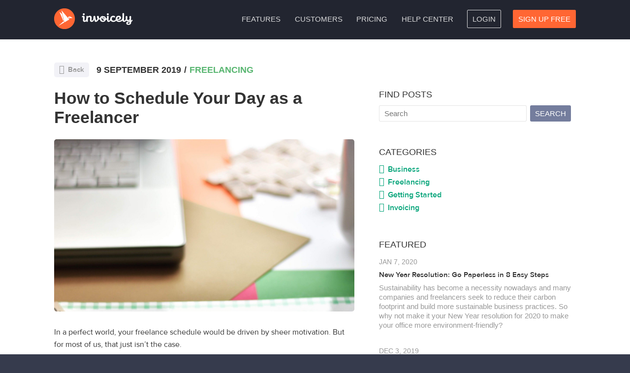

--- FILE ---
content_type: text/html; charset=utf-8
request_url: https://blog.invoicely.com/freelance-schedule/
body_size: 11336
content:
<!DOCTYPE html>
<html lang="">
<head>

	<!-- Global site tag (gtag.js) - Google Analytics -->
	<script async src="https://www.googletagmanager.com/gtag/js?id=UA-62924033-20"></script>
	<script>
	  window.dataLayer = window.dataLayer || [];
	  function gtag(){dataLayer.push(arguments);}
	  gtag('js', new Date());
	
	  gtag('config', 'UA-62924033-20');
	</script>

    <meta charset="utf-8" />
    <meta http-equiv="X-UA-Compatible" content="IE=edge" />

    <title>How to Schedule Your Day as a Freelancer</title>
    <meta name="HandheldFriendly" content="True" />
    <meta name="viewport" content="width=device-width, initial-scale=1.0" />

    <link rel="stylesheet" type="text/css" href="https://blog.invoicely.com/assets/built/icons_fonts.css?v=1aa296d468" />
    <link rel="stylesheet" type="text/css" href="https://blog.invoicely.com/assets/built/screen.css?v=1aa296d468" />

    <meta name="description" content="Here&#x27;s how to create a freelance schedule to stay productive and on schedule.">
    <link rel="icon" href="https://blog.invoicely.com/content/images/size/w256h256/2018/10/invoicely_icon_144.png" type="image/png">
    <link rel="canonical" href="https://blog.invoicely.com/freelance-schedule/">
    <meta name="referrer" content="no-referrer-when-downgrade">
    
    <meta property="og:site_name" content="invoicely Blog">
    <meta property="og:type" content="article">
    <meta property="og:title" content="How to Schedule Your Day as a Freelancer">
    <meta property="og:description" content="Here&#x27;s how to create a freelance schedule to stay productive and on schedule.">
    <meta property="og:url" content="https://blog.invoicely.com/freelance-schedule/">
    <meta property="og:image" content="https://blog.invoicely.com/content/images/size/w1200/2019/09/freelance-schedule.jpg">
    <meta property="article:published_time" content="2019-09-09T23:16:22.000Z">
    <meta property="article:modified_time" content="2019-09-09T23:16:22.000Z">
    <meta property="article:tag" content="Freelancing">
    
    <meta property="article:publisher" content="https://www.facebook.com/getinvoicely">
    <meta name="twitter:card" content="summary_large_image">
    <meta name="twitter:title" content="How to Schedule Your Day as a Freelancer">
    <meta name="twitter:description" content="Here&#x27;s how to create a freelance schedule to stay productive and on schedule.">
    <meta name="twitter:url" content="https://blog.invoicely.com/freelance-schedule/">
    <meta name="twitter:image" content="https://blog.invoicely.com/content/images/size/w1200/2019/09/freelance-schedule.jpg">
    <meta name="twitter:label1" content="Written by">
    <meta name="twitter:data1" content="Kendrick H.">
    <meta name="twitter:label2" content="Filed under">
    <meta name="twitter:data2" content="Freelancing">
    <meta name="twitter:site" content="@invoiceable">
    <meta property="og:image:width" content="1200">
    <meta property="og:image:height" content="1200">
    
    <script type="application/ld+json">
{
    "@context": "https://schema.org",
    "@type": "Article",
    "publisher": {
        "@type": "Organization",
        "name": "invoicely Blog",
        "url": "https://blog.invoicely.com/",
        "logo": {
            "@type": "ImageObject",
            "url": "https://casper.ghost.org/v1.0.0/images/ghost-logo.svg"
        }
    },
    "author": {
        "@type": "Person",
        "name": "Kendrick H.",
        "image": {
            "@type": "ImageObject",
            "url": "https://blog.invoicely.com/content/images/2019/07/IMG_6734-1.JPG",
            "width": 769,
            "height": 853
        },
        "url": "https://blog.invoicely.com/author/kendrick/",
        "sameAs": []
    },
    "headline": "How to Schedule Your Day as a Freelancer",
    "url": "https://blog.invoicely.com/freelance-schedule/",
    "datePublished": "2019-09-09T23:16:22.000Z",
    "dateModified": "2019-09-09T23:16:22.000Z",
    "image": {
        "@type": "ImageObject",
        "url": "https://blog.invoicely.com/content/images/size/w1200/2019/09/freelance-schedule.jpg",
        "width": 1200,
        "height": 1200
    },
    "keywords": "Freelancing",
    "description": "Here&#x27;s how to create a freelance schedule to stay productive and on schedule.",
    "mainEntityOfPage": "https://blog.invoicely.com/freelance-schedule/"
}
    </script>

    <meta name="generator" content="Ghost 6.12">
    <link rel="alternate" type="application/rss+xml" title="invoicely Blog" href="https://blog.invoicely.com/rss/">
    <script defer src="https://cdn.jsdelivr.net/ghost/portal@~2.56/umd/portal.min.js" data-i18n="true" data-ghost="https://blog.invoicely.com/" data-key="be4622b99b25978405b9d0de2d" data-api="https://invoicely.ghost.io/ghost/api/content/" data-locale="en" crossorigin="anonymous"></script><style id="gh-members-styles">.gh-post-upgrade-cta-content,
.gh-post-upgrade-cta {
    display: flex;
    flex-direction: column;
    align-items: center;
    font-family: -apple-system, BlinkMacSystemFont, 'Segoe UI', Roboto, Oxygen, Ubuntu, Cantarell, 'Open Sans', 'Helvetica Neue', sans-serif;
    text-align: center;
    width: 100%;
    color: #ffffff;
    font-size: 16px;
}

.gh-post-upgrade-cta-content {
    border-radius: 8px;
    padding: 40px 4vw;
}

.gh-post-upgrade-cta h2 {
    color: #ffffff;
    font-size: 28px;
    letter-spacing: -0.2px;
    margin: 0;
    padding: 0;
}

.gh-post-upgrade-cta p {
    margin: 20px 0 0;
    padding: 0;
}

.gh-post-upgrade-cta small {
    font-size: 16px;
    letter-spacing: -0.2px;
}

.gh-post-upgrade-cta a {
    color: #ffffff;
    cursor: pointer;
    font-weight: 500;
    box-shadow: none;
    text-decoration: underline;
}

.gh-post-upgrade-cta a:hover {
    color: #ffffff;
    opacity: 0.8;
    box-shadow: none;
    text-decoration: underline;
}

.gh-post-upgrade-cta a.gh-btn {
    display: block;
    background: #ffffff;
    text-decoration: none;
    margin: 28px 0 0;
    padding: 8px 18px;
    border-radius: 4px;
    font-size: 16px;
    font-weight: 600;
}

.gh-post-upgrade-cta a.gh-btn:hover {
    opacity: 0.92;
}</style>
    <script defer src="https://cdn.jsdelivr.net/ghost/sodo-search@~1.8/umd/sodo-search.min.js" data-key="be4622b99b25978405b9d0de2d" data-styles="https://cdn.jsdelivr.net/ghost/sodo-search@~1.8/umd/main.css" data-sodo-search="https://invoicely.ghost.io/" data-locale="en" crossorigin="anonymous"></script>
    
    <link href="https://blog.invoicely.com/webmentions/receive/" rel="webmention">
    <script defer src="/public/cards.min.js?v=1aa296d468"></script>
    <link rel="stylesheet" type="text/css" href="/public/cards.min.css?v=1aa296d468">
    <script defer src="/public/member-attribution.min.js?v=1aa296d468"></script>
    <script defer src="/public/ghost-stats.min.js?v=1aa296d468" data-stringify-payload="false" data-datasource="analytics_events" data-storage="localStorage" data-host="https://blog.invoicely.com/.ghost/analytics/api/v1/page_hit"  tb_site_uuid="96eabfe2-80a2-4031-bd86-ed1c4e843ba6" tb_post_uuid="2b6cad7c-645b-46e7-a886-1b4a263df34e" tb_post_type="post" tb_member_uuid="undefined" tb_member_status="undefined"></script><style>:root {--ghost-accent-color: #15171A;}</style>

</head>
<body class="post-template tag-freelancing">

    <div class="site-wrapper">
	
		<header class="c_header">
   <div class="c_row">
      <a class="c_logo" title="invoicely Home" href="https://invoicely.com">
	  <img width="160" alt="invoicely - Free, Unlimited Invoicing For Your Business" src="https://invoicely.com/images/invoicely_index_x2.png"></a>
	  <span data-header-toggle="true" class="mobile_menu_icon"></span>
   <ul>
      <li class="standard">
         <a class="header_link main_header_link" role="button" href="https://invoicely.com/features">Features</a>
      </li>
      <li class="standard">
         <a class="header_link main_header_link" role="button" href="https://invoicely.com/customers">Customers</a>
      </li>
      <li class="standard">
         <a class="header_link main_header_link" role="button" href="https://invoicely.com/pricing">Pricing</a>
      </li>
      <li class="standard">
         <a class="header_link main_header_link" role="button" href="https://invoicely.com/help">Help Center</a>
      </li>
      <li class="header_login">
         <a class="main_header_link" href="https://invoicely.com/login">
         <span class="highlight_button login">
         Login
         </span>
         </a>
      </li>
      <li class="header_signup">
         <a class="main_header_link no_pr" href="https://invoicely.com/signup">
         <span class="highlight_button signup">
         Sign Up Free
         </span>
         </a>
      </li>
   </ul>
      </div>
</header>

        


<main id="site-main" class="site-main outer subpage">
    <div class="inner">

        <article class="post-full post tag-freelancing ">

            <header class="post-full-header">
							
                <section class="post-full-meta">
				
					<a title="Back to Blog Overview" class="back_to_overview" href="/">Back</a>
				
                    <time class="post-full-meta-date" datetime="2019-09-09">9 September 2019</time>
                        <span class="date-divider">/</span> <a href="/tag/freelancing/">Freelancing</a>
					
                </section>
				
                <h1 class="post-full-title">How to Schedule Your Day as a Freelancer</h1>
				
            </header>

            <figure class="post-full-image" style="background-image: url(https://blog.invoicely.com/content/images/2019/09/freelance-schedule.jpg)">
            </figure>

            <section class="post-full-content">
                <div class="post-content">
                    <p>In a perfect world, your freelance schedule would be driven by sheer motivation. But for most of us, that just isn’t the case.</p><p>And then you have the other side of the coin. While working from morning to night might lead to happy clients, it will quickly take a toll on your mental and physical wellbeing.</p><p>So, how do you schedule your day as a freelancer? After all, you don’t have the benefit of a time clock to keep you accountable.</p><p>Fortunately, developing the ideal schedule for you isn’t as hard as it may seem.</p><h2 id="maintaining-a-freelance-schedule-more-productivity">Maintaining a Freelance Schedule = More Productivity</h2><p>Even if you find yourself getting your work done on time and with little deadline stress, flying by the seat of your pants each day is rarely the most effective way to live your life. </p><p>Although the ability to work when and where you want is a major plus of freelancing, too much of a good thing is rarely in your best interest. </p><p>From your morning skincare routine to when you sit down with clients, a daily schedule will help increase your overall productivity.</p><p>Just <a href="https://open.buffer.com/daily-schedule/?ref=blog.invoicely.com">take a look at some of the most successful entrepreneurs</a> throughout history, and you’ll quickly see a trend. </p><p>Individuals from Benjamin Franklin to Twitter founder Jack Dorsey have relied on structured routines to get things done each day. </p><p>Whether you stay in bed until 11am like Winston Churchill or wake up at the break of dawn like Leo Babauta, everyone can benefit from sticking to a schedule.</p><p>Here’s how to get started:</p><h2 id="1-start-with-your-week">1. Start With Your Week</h2><p>Take a quick scroll around the world of internet search results, and you’ll find most freelance scheduling articles focus on creating a productive <em>daily</em> routine. </p><p>But this ignores the big picture.</p><p>Before dissecting your day-to-day work schedule, step back and <a href="https://zenhabits.net/optimize-your-productivity-with-daily-weekly-routines/?ref=blog.invoicely.com">think about how your week plays out</a>. Do you currently take a regular weekend? Or do you work a day here and a couple of days there, with no real consistency?</p><p>Nailing down a (semi-)consistent weekly routine is the building block to creating a more productive daily routine. </p><p>And if you don’t currently have guaranteed days off programmed into your weekly schedule, it’s time to reevaluate your work-life balance.</p><h2 id="2-plan-out-your-working-hours">2. Plan Out Your Working Hours</h2><p>The life of a freelancer is one of freedom. You don’t have a daily commute to endure or a boss expecting you in your office by a certain time.</p><p>However, this can mean that your working hours are inconsistent and unpredictable. And this is fine — as long as you account for it in your freelance schedule.</p><p>For those who charge by the hour, knowing your working hours is not just important for productivity but also for your income. This also means you need to <a href="https://blog.invoicely.com/billable-expense-income/">understand what counts as billable hours</a> and how you should value your time.</p><p>Keep in mind, though, that your working hours don’t necessarily need to be tracked by the clock. Many freelancers, including myself, track their work by individual projects rather than by billable hours.</p><p>But you should still hold yourself accountable to a daily “quota,” per se.</p><p>If this is also the case for you, then you will likely have some workdays that are longer than others. All that matters is that you finish your scheduled work before you call it a day.</p><h3 id="when-are-set-hours-a-necessity">When are set hours a necessity?</h3><p>Sometimes, though, flexible working hours just aren’t a reasonable option. The most common example of this is any freelance position where you need to be in contact with clients/other organizations.</p><p>In these cases, you’ll probably be more-or-less bound to local business hours. Or, if you work closely with clients overseas, you may find yourself working odd, but consistent, hours.</p><h2 id="3-account-for-you-time">3. Account for “You” Time</h2><p>Those who work in an office or another business environment start most days by waking up to an alarm, going through their morning care routine, maybe eating some breakfast or grabbing a coffee, and heading into work.</p><p>When their shift is done, they make the trek back home and get ready to do it all over again the next day.</p><p>Even if you work entirely from your home, the perfect freelance schedule <a href="https://www.entrepreneur.com/article/243962?ref=blog.invoicely.com">isn’t just about your active working hours</a>. You also need to take your personal time into consideration.</p><p>This can mean setting aside time to cook and eat a proper lunch. Or, time to go for a run or pop into a yoga class.</p><p>Whatever you like to do with your “me” time, be sure to account for it in your freelancing schedule.</p><h2 id="4-keep-a-physical-schedule">4. Keep a Physical Schedule</h2><p>We’ve all done it.</p><p>You get ready for bed, set your alarm, and envision how you’re going to spend the following day.</p><p>Once you wake up and get going, though, it doesn’t take long before “working from 9am to 5pm” turns into watching Netflix or cleaning the house. </p><p>And since that hypothetical schedule was all in your head, there’s nothing tangible keeping you accountable to that productive day that never happened.</p><p>Instead of dreaming up a schedule and going off of memory, take the time and practice the discipline to maintain a physical schedule.</p><h3 id="popular-time-management-techniques-to-try-for-yourself">Popular time management techniques to try for yourself</h3><p>Whether you opt for pen-and-paper or a Google Calendar, daily schedules are trendy among professionals, students, and anyone wishing to lead a more productive life.</p><p>But that means there’s an <a href="https://zapier.com/blog/daily-schedules-for-productivity/?ref=blog.invoicely.com">overwhelming number of options</a> when it comes to keeping a freelance schedule of your own:</p><h4 id="the-time-blocking-method">The Time Blocking Method</h4><p>If you’ve ever seen an example of a time blocking schedule, you likely recognized that it looked a lot like a daily class schedule for a college student.</p><p>And you wouldn’t be wrong.</p><p>Time blocking involves deciding on specific start and end times for tasks you want to complete throughout the day. This could look something like:</p><p><em>9:00am: Alarm goes off</em></p><p><em>9:00am-9:20am: Get ready for the day</em></p><p><em>9:20am-10:00am: Make and eat breakfast</em></p><p><em>10:00am-11:30am: Answer client voicemails and emails</em></p><p><em>11:30am-2:00pm: Work on Project A</em></p><p><em>2:00pm-2:30pm: Eat lunch</em></p><p><em>2:30pm-6:30pm: Work on Project B</em></p><p><em>6:30pm-7:00pm: Check-in call with Client C</em></p><p><em>7:00pm-8:30pm: Go to the gym</em></p><p><em>8:30pm-9:30pm: Make and eat dinner</em></p><p><em>9:30pm-1:00am: Chores and relaxation</em></p><p><em>1:00am: Go to bed</em></p><p>Many professionals like this form of scheduling, as it <a href="https://medium.com/swlh/how-to-schedule-your-day-for-maximum-productivity-1b23b7f6a769?ref=blog.invoicely.com">keeps them on-task throughout the day</a>. However, this method can cause some issues if an unexpected task comes up or one task takes significantly longer than you allowed for.</p><h4 id="the-most-important-task-method-or-m-i-t-">The Most Important Task Method (or M.I.T.)</h4><p>As the name implies, the step of this scheduling method is to prioritize your to-do list. But instead of writing out every single thing you need to get done, your job is to decide on a small handful of things that are must-do for the day.</p><p>With this short list in hand, you then <a href="https://www.entrepreneur.com/article/298642?ref=blog.invoicely.com">focus entirely on these tasks until they are all done</a>.</p><p>Some days, this can mean an extra-long workday. Others, you’ll find yourself finished and with time to add in a few other tasks from your to-do list.</p><p>While you might think this method only works for those who work on a per-project basis, this isn’t necessarily true. </p><p>The M.I.T. Method also works great for freelancers who need to sit down and work for a set amount of time, and need to stay focused on priority tasks.</p><h4 id="the-getting-things-done-method-or-g-t-d-">The Getting Things Done Method (or G.T.D.)</h4><p>This method has a reputation for being rather complicated, but if you have the resolve, it can definitely be worth the effort.</p><p>The G.T.D. Method can be <a href="https://lifehacker.com/productivity-101-a-primer-to-the-getting-things-done-1551880955?ref=blog.invoicely.com">broken down into a few key steps</a>, which include:</p><p><strong>Capture — </strong>Put together a thorough to-do list and add to it whenever new tasks come up</p><p><strong>Clarify — </strong>Be specific and break down your to-do list items into smaller, action-oriented tasks</p><p><strong>Organize — </strong>Make note of due dates/priority for each task and its individual steps</p><p><strong>Reflect — </strong>Regularly review your to-do list for completion and any changing priorities</p><p><strong>Engage —</strong> Choose the most urgent/appropriate task for the moment and get to work</p><p>Many time management experts swear by The G.T.D. Method for their own scheduling needs. However, this technique can be too broad for many freelancers who are just looking to create an actionable daily schedule.</p><h2 id="5-hold-yourself-accountable">5. Hold Yourself Accountable</h2><p>At the end of the day, nothing can force you to stay focused. Instead, sticking to your completed freelance schedule is entirely up to you.</p><p>In this regard, a little self-awareness can go a long way:</p><p>Do you find that you’re more productive during a certain time of day? If so, arrange your daily schedule so you’re working during this period.</p><p>Are you easily distracted by your surroundings? Then invest in a designated workspace in or outside of your home.</p><p>Do you start your days strong, but fade out before you’re done with your work? Consider <a href="https://www.inc.com/julian-hayes-ii/5-tiny-tweaks-to-your-daily-routine-that-will-double-your-energy-productivity.html?ref=blog.invoicely.com">scheduling times for a walk or stretching session</a> throughout your day.</p><h2 id="6-invest-in-technology">6. Invest in Technology</h2><p>We often think of personal technology as the ultimate distraction. But these innovations can be some of the most powerful tools if used correctly.</p><p>We’re not just talking about time management and calendar apps, either.</p><p>Organization is the core of a productive schedule and the bane of the average freelancer. With the help of productivity software — such as <a href="https://blog.invoicely.com/how-to-create-estimates/">using invoicely to keep track of estimates</a>, invoices, billable expenses, and client payments — you can ensure you stay on track throughout the whole day. </p><p>No matter how you choose to schedule your time, it won’t take long before you see the real benefits to your work.</p>
                </div>
            </section>
                            
            <footer class="post-full-footer">


                    
<section class="author-card">
        <img class="author-profile-image" src="https://blog.invoicely.com/content/images/2019/07/IMG_6734-1.JPG" alt="Kendrick H." />
    <section class="author-card-content">
        <h4 class="author-card-name"><a href="/author/kendrick/">Kendrick H.</a></h4>
            <p>Read <a href="/author/kendrick/">more posts</a> by this author.</p>
    </section>
</section>
<div class="post-full-footer-right">
    <a class="author-card-button" href="/author/kendrick/">Read More</a>
</div>


            </footer>

        </article>
		
				<div class="sidebar">
			
			<section class="search">
			
				<div class="title">Find Posts</div>
			
				<form>
    				<input id="search-field" placeholder="Search" autocomplete="off">
    				<input type="submit" value="search">
				</form>
				
				<span class="no_results">Sorry, no results.</span>
				<div id="search-results"></div>

			</section>
			
			<section class="categories">
			
				<div class="title">Categories</div>
			
				<ul>
					<li><a href="/tag/business/">Business</a></li>
					<li><a href="/tag/freelancing/">Freelancing</a></li>
					<li><a href="/tag/getting-started/">Getting Started</a></li>
					<li><a href="/tag/invoicing/">Invoicing</a></li>
				</ul>
			
			</section>
						
			<section class="featured">
			
				<div class="title">Featured</div>
				
				<ul>
					<li>
					
						<a href="/new-year-resolution-go-paperless-easy-steps/">
							<div class="img" style="background: url(https://blog.invoicely.com/content/images/2020/01/invoicely-paper2.png);"></div>
							<span class="date_published">Jan 7, 2020</span>
							<span>New Year Resolution: Go Paperless in 8 Easy Steps</span>
							<p>Sustainability has become a necessity nowadays and many companies and freelancers seek to reduce their carbon footprint and build more sustainable business practices. So why not make it your New Year resolution for 2020 to make your office more environment-friendly?</p>	
						</a>
																											
					</li>
					<li>
					
						<a href="/invoicely-ranked-in-top-10-invoicing-and-billing-software-by-saasworthy/">
							<div class="img" style="background: url(https://blog.invoicely.com/content/images/2019/12/Screenshot-2019-12-03-at-19.09.33--2-.png);"></div>
							<span class="date_published">Dec 3, 2019</span>
							<span>invoicely Was Ranked in Top 10 Invoicing and Billing Software by SaaSworthy</span>
							<p>We’re proud to announce that SaaSworthy has ranked invoicely in Top 10 in three categories: Fastest Growing, Most Popular and Most Searched Billing and Invoicing Software.</p>	
						</a>
																											
					</li>
					<li>
					
						<a href="/invoicely-blog-2-0/">
							<div class="img" style="background: url(https://blog.invoicely.com/content/images/2018/10/entrepreneur-593352_1920-780x516-1.jpg);"></div>
							<span class="date_published">Oct 8, 2018</span>
							<span>invoicely featured by Cult Of Mac</span>
							<p>invoicely was featured by Cult Of Mac. Read the full article.</p>	
						</a>
																											
					</li>
				</ul>
				
			</section>
			
			<section class="trial">
			
				<div class="title">Free Plan Offer</div>
				
				<p>Looking to send out an invoice? Get a Free Plan today and start using invoicely.</p>
				<a href="https://invoicely.com/signup/basic">Get invoicely Free Plan</a>
			
			</section>
												
		</div>
		
		<section class="post-full-comments">
		
			<div id="disqus_thread"></div>
			<script>
			
			/**
			*  RECOMMENDED CONFIGURATION VARIABLES: EDIT AND UNCOMMENT THE SECTION BELOW TO INSERT DYNAMIC VALUES FROM YOUR PLATFORM OR CMS.
			*  LEARN WHY DEFINING THESE VARIABLES IS IMPORTANT: https://disqus.com/admin/universalcode/#configuration-variables*/
			/*
			var disqus_config = function () {
			this.page.url = https://blog.invoicely.com/freelance-schedule/;  // Replace PAGE_URL with your page's canonical URL variable
			this.page.identifier = ghost-5d76dc9de098200038b8fdfc; // Replace PAGE_IDENTIFIER with your page's unique identifier variable
			};
			*/
			(function() { // DON'T EDIT BELOW THIS LINE
			var d = document, s = d.createElement('script');
			s.src = 'https://eversign.disqus.com/embed.js';
			s.setAttribute('data-timestamp', +new Date());
			(d.head || d.body).appendChild(s);
			})();
			</script>
			<noscript>Please enable JavaScript to view the <a href="https://disqus.com/?ref_noscript">comments powered by Disqus.</a></noscript>
			
		</section>
		
		
		<aside class="read-next outer">
			<div class="inner">
				<div class="read-next-feed">
						<article class="read-next-card"

						>
							<header class="read-next-card-header">
								<small class="read-next-card-header-sitetitle">See more posts of this category</small>
								<h3 class="read-next-card-header-title"><a href="/tag/freelancing/">Freelancing</a></h3>
							</header>
							<div class="read-next-divider"><svg xmlns="http://www.w3.org/2000/svg" viewBox="0 0 24 24"><path d="M13 14.5s2 3 5 3 5.5-2.463 5.5-5.5S21 6.5 18 6.5c-5 0-7 11-12 11C2.962 17.5.5 15.037.5 12S3 6.5 6 6.5s4.5 3.5 4.5 3.5"/></svg>
</div>
							<div class="read-next-card-content">
								<ul>
									<li><a href="/freelance-platforms/">9 Freelance Platforms to Find Projects for 2021</a></li>
									<li><a href="/best-freelancer-blogs/">10 Best Freelancing Blogs in 2020</a></li>
									<li><a href="/common-mistakes-new-freelancers-make-how-to-avoid/">10 Common Mistakes New Freelancers Make and How to Avoid Them</a></li>
								</ul>
							</div>
							<footer class="read-next-card-footer">
								<a href="/tag/freelancing/">See all posts →</a>
							</footer>
						</article>
		
						<article class="post-card post tag-business">
        <a class="post-card-image-link" href="/how-to-find-clients/">
            <div class="post-card-image" style="background-image: url(https://blog.invoicely.com/content/images/2019/09/how-to-find-clients.jpg)"></div>
        </a>
    <div class="post-card-content">
        <a class="post-card-content-link" href="/how-to-find-clients/">
            <header class="post-card-header">
                    <span class="post-card-tags">Business</span>
                <h2 class="post-card-title">10 Ways to Find New Clients You&#x27;re Probably Overlooking</h2>
            </header>
            <section class="post-card-excerpt">
                <p>Here are 10 new ways to find new clients that you&#39;re probably overlooking.</p>
            </section>
        </a>
        <footer class="post-card-meta">

            <ul class="author-list">
                <li class="author-list-item">

                        <a href="/author/kendrick/" class="static-avatar"><img class="author-profile-image" src="https://blog.invoicely.com/content/images/2019/07/IMG_6734-1.JPG" alt="Kendrick H." /></a>
                </li>
            </ul>

			<span class="author_name"><a title="See all posts from Kendrick H." href="/author/kendrick/">Kendrick H.</a></span>
			
			<span class="date_published">Sep 9, 2019</span>
			
            <span class="reading-time">6 min read</span>

        </footer>
    </div>
</article>
		
						<article class="post-card post tag-freelancing">
        <a class="post-card-image-link" href="/client-retention/">
            <div class="post-card-image" style="background-image: url(https://blog.invoicely.com/content/images/2019/09/_t20_lozL32.jpg)"></div>
        </a>
    <div class="post-card-content">
        <a class="post-card-content-link" href="/client-retention/">
            <header class="post-card-header">
                    <span class="post-card-tags">Freelancing</span>
                <h2 class="post-card-title">6 Client Retention Strategies for Long-Term Growth</h2>
            </header>
            <section class="post-card-excerpt">
                <p>Here are six powerful client retention strategies for long term growth.</p>
            </section>
        </a>
        <footer class="post-card-meta">

            <ul class="author-list">
                <li class="author-list-item">

                        <a href="/author/kendrick/" class="static-avatar"><img class="author-profile-image" src="https://blog.invoicely.com/content/images/2019/07/IMG_6734-1.JPG" alt="Kendrick H." /></a>
                </li>
            </ul>

			<span class="author_name"><a title="See all posts from Kendrick H." href="/author/kendrick/">Kendrick H.</a></span>
			
			<span class="date_published">Sep 9, 2019</span>
			
            <span class="reading-time">6 min read</span>

        </footer>
    </div>
</article>
		
				</div>
			</div>
		</aside>
				
    </div>
</main>


<section class="cta">
		
	<p>Convinced? More than 100,000 companies are are — get started today</p>
	<a title="Get a free eversign Trial" href="https://eversign.com/trial">Sign Up Free</a>
							
</section>


		
				<footer class="main_footer">
		   <section class="lower">
			  <div class="inner">
				 <ul class="footer_sitemap">
					<li class="sitemap_block">
					   <ul>
						  <li class="sitemap_heading"><a>General</a></li>
						  <li><a title="Home" href="https://invoicely.com">invoicely Home</a></li>
						  <li><a title="About us" href="https://invoicely.com/about">About invoicely</a></li>
						  <li><a title="Explore features" href="https://invoicely.com/features">Features</a></li>
						  <li><a title="Pricing &amp; subscription plans" href="https://invoicely.com/pricing">Pricing Plans</a></li>
						  <li><a title="invoicely Blog" href="https://blog.invoicely.com">Blog</a></li>
					   </ul>
					</li>
					<li class="sitemap_block">
					   <ul>
						  <li class="sitemap_heading"><a>Press</a></li>
						  <li><a download="" title="Download invoicely Presskit" href="https://invoicely.com/other/invoicely-presskit.zip">Download Presskit</a></li>
						  <li><a title="Get in touch" href="https://invoicely.com/contact">Contact Us</a></li>
						  <li><a title="See Customer Reviews" href="https://invoicely.com/customers">Customers</a></li>
						  <li class="phantom"><a>&nbsp;</a></li>
						  <li class="phantom"><a>&nbsp;</a></li>
					   </ul>
					</li>
					<li class="sitemap_block">
					   <ul>
						  <li class="sitemap_heading"><a>Legal</a></li>
						  <li><a title="Terms &amp; Conditions" href="https://invoicely.com/legal/terms">Terms &amp; Conditions</a></li>
						  <li><a title="Privacy Policy" href="https://invoicely.com/legal/privacy">Privacy Policy</a></li>
						  <li><a title="Cookie Policy" href="https://invoicely.com/legal/cookies">Cookie Policy</a></li>
						  <li class="phantom"><a>&nbsp;</a></li>
						  <li class="phantom"><a>&nbsp;</a></li>
					   </ul>
					</li>
					<li class="sitemap_block social">
					   <ul>
						  <li class="customer_support_button"><a target="_blank" class="customer_support" title="Browse through our Help Center" href="https://invoicely.com/help">Help Center</a></li>
					   </ul>
					</li>
				 </ul>
			  </div>
		   </section>
		   <section class="extra">
			  <div class="inner">
				 <a target="_blank" title="invoicely is a product built and maintained by apilayer" href="https://apilayer.com"><img alt="apilayer.com" src="https://apilayer.com/img/apilayer-h54.png" width="109"></a>
				 <small>Copyright 2018 apilayer GmbH. All rights reserved.</small>
			  </div>
		   </section>
		</footer>	
    </div>

    <script>
        var images = document.querySelectorAll('.kg-gallery-image img');
        images.forEach(function (image) {
            var container = image.closest('.kg-gallery-image');
            var width = image.attributes.width.value;
            var height = image.attributes.height.value;
            var ratio = width / height;
            container.style.flex = ratio + ' 1 0%';
        })
    </script>


    <script
        src="https://code.jquery.com/jquery-3.2.1.min.js"
        integrity="sha256-hwg4gsxgFZhOsEEamdOYGBf13FyQuiTwlAQgxVSNgt4="
        crossorigin="anonymous">
    </script>
    <script type="text/javascript" src="https://blog.invoicely.com/assets/js/jquery.fitvids.js?v=1aa296d468"></script>
	<script type="text/javascript" src="https://blog.invoicely.com/assets/js/jquery.ghosthunter.js?v=1aa296d468"></script>
	<script type="text/javascript" src="https://blog.invoicely.com/assets/js/custom_scripts.js?v=1aa296d468"></script>


    <script>

// NOTE: Scroll performance is poor in Safari
// - this appears to be due to the events firing much more slowly in Safari.
//   Dropping the scroll event and using only a raf loop results in smoother
//   scrolling but continuous processing even when not scrolling
$(document).ready(function () {
    // Start fitVids
    var $postContent = $(".post-full-content");
    $postContent.fitVids();
    // End fitVids

    var progressBar = document.querySelector('#reading-progress');
    var header = document.querySelector('.floating-header');
    var title = document.querySelector('.post-full-title');

    var lastScrollY = window.scrollY;
    var lastWindowHeight = window.innerHeight;
    var lastDocumentHeight = $(document).height();
    var ticking = false;

    function onScroll() {
        lastScrollY = window.scrollY;
        requestTick();
    }

    function onResize() {
        lastWindowHeight = window.innerHeight;
        lastDocumentHeight = $(document).height();
        requestTick();
    }

    function requestTick() {
        if (!ticking) {
            requestAnimationFrame(update);
        }
        ticking = true;
    }

    function update() {
        var trigger = title.getBoundingClientRect().top + window.scrollY;
        var triggerOffset = title.offsetHeight + 35;
        var progressMax = lastDocumentHeight - lastWindowHeight;

        // show/hide floating header
        if (lastScrollY >= trigger + triggerOffset) {
            header.classList.add('floating-active');
        } else {
            header.classList.remove('floating-active');
        }

        progressBar.setAttribute('max', progressMax);
        progressBar.setAttribute('value', lastScrollY);

        ticking = false;
    }

    window.addEventListener('scroll', onScroll, {passive: true});
    window.addEventListener('resize', onResize, false);

    update();

});
</script>


    

</body>
</html>


--- FILE ---
content_type: text/css; charset=UTF-8
request_url: https://blog.invoicely.com/assets/built/icons_fonts.css?v=1aa296d468
body_size: 156113
content:
 /* CUSTOM */
 @font-face {
    font-family: National;
    src: url(https://eversign.com/fonts/eot/NationalWeb-Regular.eot);
    src: url(https://eversign.com/fonts/eot/NationalWeb-Regular.eot?#iefix)format('embedded-opentype'), url(https://eversign.com/fonts/woff2/NationalWeb-Regular.woff2)format('woff2'), url(https://eversign.com/fonts/woff/NationalWeb-Regular.woff)format('woff'), url(https://eversign.com/fonts/ttf/NationalWeb-Regular.ttf)format('truetype'), url(https://eversign.com/fonts/svg/NationalWeb-Regular.svg#font)format('svg')
}
@font-face {
    font-family: National-SemiBold;
    src: url(https://eversign.com/fonts/eot/NationalWeb-Semibold.eot);
    src: url(https://eversign.com/fonts/eot/NationalWeb-Semibold.eot?#iefix)format('embedded-opentype'), url(https://eversign.com/fonts/woff2/NationalWeb-Semibold.woff2)format('woff2'), url(https://eversign.com/fonts/woff/NationalWeb-Semibold.woff)format('woff'), url(https://eversign.com/fonts/ttf/NationalWeb-Semibold.ttf)format('truetype'), url(https://eversign.com/fonts/svg/NationalWeb-Semibold.svg#font)format('svg')
}
@font-face {
    font-family: National-Italic;
    src: url(https://eversign.com/fonts/eot/NationalWeb-Italic.eot);
    src: url(https://eversign.com/fonts/eot/NationalWeb-Italic.eot?#iefix)format('embedded-opentype'), url(https://eversign.com/fonts/woff2/NationalWeb-Italic.woff2)format('woff2'), url(https://eversign.com/fonts/woff/NationalWeb-Italic.woff)format('woff'), url(https://eversign.com/fonts/ttf/NationalWeb-Italic.ttf)format('truetype'), url(https://eversign.com/fonts/svg/NationalWeb-Italic.svg#font)format('svg')
}
@font-face {
    font-family: National-SemiBold-Italic;
    src: url(https://eversign.com/fonts/eot/NationalWeb-Semibold-Italic.eot);
    src: url(https://eversign.com/fonts/eot/NationalWeb-Semibold-Italic.eot?#iefix)format('embedded-opentype'), url(https://eversign.com/fonts/woff2/NationalWeb-Semibold-Italic.woff2)format('woff2'), url(https://eversign.com/fonts/woff/NationalWeb-Semibold-Italic.woff)format('woff'), url(https://eversign.com/fonts/ttf/NationalWeb-Semibold-Italic.ttf)format('truetype'), url(https://eversign.com/fonts/svg/NationalWeb-Semibold-Italic.svg#font)format('svg')
}
@font-face {
    font-family: National-Light;
    src: url(https://eversign.com/fonts/eot/NationalWeb-Light.eot);
    src: url(https://eversign.com/fonts/eot/NationalWeb-Light.eot?#iefix)format('embedded-opentype'), url(https://eversign.com/fonts/woff2/NationalWeb-Light.woff2)format('woff2'), url(https://eversign.com/fonts/woff/NationalWeb-Light.woff)format('woff'), url(https://eversign.com/fonts/ttf/NationalWeb-Light.ttf)format('truetype'), url(https://eversign.com/fonts/svg/NationalWeb-Light.svg#font)format('svg')
}
@font-face {
    font-family: National-Light-Italic;
    src: url(https://eversign.com/fonts/eot/NationalWeb-Light-Italic.eot);
    src: url(https://eversign.com/fonts/eot/NationalWeb-Light-Italic.eot?#iefix)format('embedded-opentype'), url(https://eversign.com/fonts/woff2/NationalWeb-Light-Italic.woff2)format('woff2'), url(https://eversign.com/fonts/woff/NationalWeb-Light-Italic.woff)format('woff'), url(https://eversign.com/fonts/ttf/NationalWeb-Light-Italic.ttf)format('truetype'), url(https://eversign.com/fonts/svg/NationalWeb-Light-Italic.svg#font)format('svg')
}
@font-face {
    font-family: National-Book;
    src: url(https://eversign.com/fonts/eot/NationalWeb-Book.eot);
    src: url(https://eversign.com/fonts/eot/NationalWeb-Book.eot)format('embedded-opentype'), url(https://eversign.com/fonts/woff2/NationalWeb-Book.woff2)format('woff2'), url(https://eversign.com/fonts/woff/NationalWeb-Book.woff)format('woff'), url(https://eversign.com/fonts/ttf/NationalWeb-Book.ttf)format('truetype')
}
@font-face {
    font-family: National-Book-Italic;
    src: url(https://eversign.com/fonts/eot/NationalWeb-Book-Italic.eot);
    src: url(https://eversign.com/fonts/eot/NationalWeb-Book-Italic.eot)format('embedded-opentype'), url(https://eversign.com/fonts/woff2/NationalWeb-Book-Italic.woff2)format('woff2'), url(https://eversign.com/fonts/woff/NationalWeb-Book-Italic.woff)format('woff'), url(https://eversign.com/fonts/ttf/NationalWeb-Book-Italic.ttf)format('truetype')
}
@font-face {
    font-family: BrandonGrotesque-Black;
    src: url(https://eversign.com/fonts/eot/BrandonGrotesque-Black.eot);
    src: url(https://eversign.com/fonts/eot/BrandonGrotesque-Black.eot)format('embedded-opentype'), url(https://eversign.com/fonts/woff2/BrandonGrotesque-Black.woff2)format('woff2'), url(https://eversign.com/fonts/woff/BrandonGrotesque-Black.woff)format('woff'), url(https://eversign.com/fonts/ttf/BrandonGrotesque-Black.ttf)format('truetype')
}
/* ICONS */   
@font-face {
	font-family: 'Linearicons';
	src: url('https://eversign.com/fonts/Linearicons/Linearicons.ttf') format('truetype');
	font-weight: normal;
	font-style: normal;
}
@font-face {
    font-family: "Ionicons";
    src: url("https://eversign.com/fonts/ionicons.eot?v=2.0.0");
    src: url("https://eversign.com/fonts/ionicons.eot?v=2.0.0#iefix") format("embedded-opentype"), url("https://eversign.com/fonts/ionicons.ttf?v=2.0.0") format("truetype"), url("https://eversign.com/fonts/ionicons.woff?v=2.0.0") format("woff"), url("https://eversign.com/fonts/ionicons.svg?v=2.0.0#Ionicons") format("svg");
    font-weight: normal;
    font-style: normal;
}
@font-face {
  font-family: "FriendlyFont";
  src: url("https://eversign.com/fonts/FriendlyFont.eot");
  src: url("https://eversign.com/fonts/FriendlyFont.eot") format("embedded-opentype"), url("https://eversign.com/fonts/FriendlyFont.woff") format("woff"), url("https://eversign.com/fonts/FriendlyFont.otf") format("opentype");
  font-style: normal;
  font-weight: normal;
}   
/* FONTS */
@font-face {
    font-family: 'pn-r';
    src: url([data-uri]%2B3ABEAAAAC2vgAAAAAAAEuTAAAAWsAAALXAAAAAAAAAABHUE9TAAEWwAAADzEAAC9QWMlmPEdTVUIAASX0AAAIVwAAEF4WPDuaTFRTSAABFbQAAAEMAAAEKmkK%[base64]%2B9wJXByZXAAARUgAAAAkwAAAPAJP%2FHBAAEAAAQmAHgABwB4AAYAAQAAAAAACgAAAgAEnAADAAEAAQAAAAIAxWRCMllfDzz1ABsD6AAAAADH6zH8AAAAAMzi3l7%2FVP7wBDoDiwAAAAkAAgABAAAAAHjaY2Bm3Mo4gYGVgYVpD1MXAwNDD4RmvMtgxOjLwMDEwMrGDKJYFjAwvQ9gePCbAQpyc4qLGRwYGH6zMLP%2Fl2fYzLyc4YsCA%2BN8kBzjY6bZQEqBgRkAXq0SfwAAeNrtlnlwFVUWxr%2FvnE4gJAFCAAHx0e9BEgRFlgASEWRRGUcGCGGHQNiNUC44I4vsi%2BwQ9p2w7xB2xDCi7GEH2UnISwBRQQSkHyryvAkMM9ZYNTX%2F51Z953T37Vev76%2FuOfcDIADUqKiJBIJiYQXVAVjY3ORDYTMTisqohTfRFr3QD4M4mFO4iCn0y7NSU1IkVQ7IITks6Rqkg3SUjtXxOk0X6SrdoCmaqof0mBViFbNesqpbTaz2VkcryaWuYFcZV1lXK1eC613XSNc9O8guZrtsjx1pV7Zj7Dp2Q%2Ft9u5892B5jT7QX2Uvtte5w9zNu2%2B1xR7oruePc8e6pHvEEegp5iniKeUp5XJ6KnkaeTp5uns2efWVLRCRHbIpIjUiLOB4ZEBkW2T0qPDPAKe%2FUcuo5DZy3nVgnzol3Ep2FzlJnubPK%2BcLZ46Q7t517zi%2FOb47f5%2FaV80X6Kvtq%2Ber6evj6%2Bxyf%2F4H%2FV8vvB3KJ2KiCGDRCO%2FRGfyQbIsncwIdS4gmR%2FblEzucSGaGjDZGJOl2X6GpDZKPu0jSLVkGruFXZqmE1s%2BKtyS5xFXC5XB5XS1cnV6JriCvZEAm3S9h2LpFaT4h8ZA%2B0h9gTDJEl9nJDpPhTIs3d7dyTnxAJM0RKPiXS1bPpv4gUziViGSI1nRinvtPQaWyItHASnN5Oci6RNYbIZeeK86Pz8x%2BIVDFEEnw9fZm%2BB4YIDBH67wP%2Bc0Z3jW7nAOJjTmb4Y1kSm0w%2B7E81cbw%2F08QG%2FvomBvoD%2FFHAI%2F%2B%2FXn500shrdBF%2FMq48fJyzo7OLZ9fOapydmt01u6u575bdOete1j0gK8loeNYQ75isvlmpWduyRnp3ZU7zmn%2F33jRK9iZ5%2B3hbeuO8PTJveUMzBmQkZiSkP8hoklEqo3B6arrZ66FlTAVcfCxzty50OhCcFnwq%2BLTJJ3KehZjvD44PHhpSL6RLSCkg%2F4OQqKACQcE5c8EROUvPXX%2BIUQUjs052ZqIpsUgtrxW08uM1PM5aKTdG%2FzuaHJMba2gdjTO5k1FPo0%2FMPhqiw8xeGmV2U06FzQCsGKuO9dYfKVmvPb2qbfTGn5G0oh%2Frfw2r6BMVz5Fl5z4r%2FWSuv1GytdjE3f%2Fxix1Pr1KsyybeyFmMdtQeWs98eUOtqz21kf5F43S9ttd%2B2kZXIFDbaQfdrFt1i3bRBqiKaohGddRATbysb%[base64]%2FD%2FIQL%2FMGMzCOkfiUHoxnFBawqekssVjE5ljMOCxhCyxlS6xlPFawDVazPdaxI9azE3bwH%2FiMH2Mn%2B%2BJz9sOXHIDd7I%2FDHIlDHI69HIw0jsABDsQxjsZxjsUJjuN4nOQEnOZEnOIkfM3JOMMknOVMnOccnONszsJFzoOXS3CZC5DJxbjLLfiJ2%2BBwB%2B5zO3z8DD%2Fzc%2FzCVDzgTvi5B4%2F4FX7jlwzmcebnESoPsACPMR8PM4hHWYwXWJLpLMXSvEoXr%2FM5XuNu3OR6hvIk5rEmsrkMv3IXwb0yWqbIeJkgEyVJxshkyZArkibH5YSclxkyU2bJbLkk5%2BSiXJYLki7XlSqqWlCDNURD1dIAzaeBml%2BDJFO8kiXZclWuaSEN0yIarkW1mBbXKlpVq%2Bmr%2BorWNvUXrdW1pqnEAqYm57MJlrEVtvPv%2BIqf4B634iH%2FSXIfn%2BElFuV5FudFTDJVP5kVkcQXMJWVMI0vYQarYApfxHRWxkxWxSxWw2xGYw6rYwMTkMLO2Mgu2MSu2Mxu2MLu2Moe2MaeOMJROMpPcY0rcJ0r8Q1X4QZX41uuwXdci%2B%2B5Dre4AT8wBbe5ET9yE%2B5wM0N4ggV5ioV42pzkXzOMZ1iEZxnOc3yWV0w%2FGWw6yrvaW9%2FXXvqOJup72kJbmv6SoVf0mM7S2TpH5%2Bl8XaCTdJk5zXeb03yY7uKH7K1pKIIwfR2lzZk2Wado%2FdzzbSy%2F4w%2B8bXwBRcSSAAmUfFJAgqWgFJZXJcz4hdLynLiknJSVKKkiL8iLUkmqSjWJlupSw5ydtSRGXpG60kAaypvSSlpLG2krHaS9xEsnSZDO0l0Gy1CpqG%2FpX%2FVv2kRjtbkmaDftox%2Fpx9pXB%2BhA0ymH60gdg3Cdq3c0U%2B%2BqV%2B9plv6k2Xpfr%2Bo%2B3a8H9KAe1iN6VF6WFojiLX7L73mHN%2FkjH4lKIQmSEAmV8hIpz0sFGSa1pb7Ukdfkdaknb8g70k16SE8ZIMNlIBPZi%2B%2FxA%2FbJc0957inPPeW5pzz3lOee8txTnnvKc0%2F%2Fj3v6He339YF42mNgZGBgZv8vz7CZJfB%2FyP8QFhkGoAgyYFEFAHz7BSIAAAB42r2Xf2iVZRTHv8%2FzLNeWuB%2FWZvuts7vr9dq6zk233VxzKbrlSjTFiBSTjAKFRWT1T5n0h5mJYVDSH0GEQVBYMAIp0pFTSIkUZi5JxVFKOVLRqPn2Pc%2F7vPe%2Bu9nwhnXhw3l%2BnPc8v885V%2F2Bbrif0j5oAPRaNAhqKe7QD6BRz0Clvhs1uhvz9IPsM6jW8zGL5YRejhmOXeR%2Bci9pIPNJC1lIkiTQjTvdtjF1w3OYx%2B%2Bmoewf57ADefpZdOv32b6XsplEyEHWvyf9XOcFdKsTuE2vpLyGbjON%2FX1khP1dTq6m7EREt3AcsUO75hlM0FsxXvdwjEW4RxeQNtSTLnXBynrdgHpVjkJBz2U9ii6cwlyc8t7V2pa71Hh0GbbrOpKkTtLKuOpk37eYrCLIlz51DkafxHg1RKRchwVqgOtMIlfH%2BM0CfruOeiPkPOs9rG8iL3Kcs2z7ALfqEspD7DtCNpK32J%2Fv5GT2XUUNbZbpDXYOufpPjj2b66tlOQd1dj%2Bzx4zVbz5FrpA6p0xkvwc4j%2BD8ssYbGlUPzj%2FMUAYnOB7vhrsfbbjgHSKXyRnWF1EeIX0sRykHKeulnbb8u%2FSYf5fC6CLa7HN3K4zcr%2F%2BInCXuDq8OIff4esjdzkT2%2FCYgbyWMfTNh5P0EyFnLnAvcm8oKr3%2BsfvO8j3unWeKdHavf7PYJ3n8mejNpT%2FuF7PFOhOvmEfqU2Sg0HfQvIz6mypf0M4VmUoiOkA8KE%2BPei%2B%2Fx%2FZIwh75pH%2FmFDJJ%2BspftlZTHKKPiv9R%2B34cFfsz5Mn6LeaqW628g1cinb5sj%2Fk3d5dqm%2B76MtDiZxvd9WeL9cCN6Zp%2FvV61P7URryrdeB%2F0w%2B8Rn0%2B%2BqZhJJ87c5%2F1vox8OIPw8jvj2M%2BPmAUIzIzR7v5Fj9phHjhFQ8yWQdY3MP9yGIM1njHRxVD%2BJUmE0ZvMHxGMNcHGvGWW8%2FOUSGyUm2dVB%2BSVlDOUA5nczXW0bHvBQD5BRtbnQxMIzEwezJuxE987mLtZPT2Hh7PRiDM7Ex%2BWYgMT2MxPYwEucD5Kw5Z5xmDljo%2FSbSlvNIM3nasYrtG5CHPspvWE9Q7vH1MIQ20WG9IJWPRfwcyiIxWfx%2Bvx8LJR%2BTXMzmBkEutg5NNqaJjsSGNtYlPjF2mAjbmYeZilAsXez88Dnvd%2FteNH3wz5TOz3AM67PsW2tkudEvW52kvev51l%2Bc8evqKPd%2FJvV%2BYpn5F6XkbPV2%2Fp3eJX3cuwSPcgSl%2BiPvklEoZV5w2sa2xf74MraM6%2BcQXp%2B1FyA%2BivZwAGupt8ralXUGe%2FUd1%2BryF%2FM6ivRC5t1B%2FrDS5ik1dq%2FcHqb2SfKnjH2irW79OFrMF7R1BEv1ML%2B9PaVfYX60eUI911Bjx6aNnKmoIXYsU%2BTbs2NE%2FPxZ1mrzHskjgjy43caXLvUZ15dAcSp2HWD816gI4o6NH1H2v%2BLqST9PtvsvsXMHSuVsGNvm2L1PsK8S7aaAZ1DF8hrueT9lvtWv0h7LtWiV2CZjiw2zBMXEH0va5dyj%2FtxcPj4ovt%2FGs5cxVcdRzv8TJWoYJRynlvlgtX4IZTmtqDbrUYariJOilLzIuHgxLVUObiFpuQxTVC7XIRxl%2BSuU810k9R4kRZLmEMkw6jCK1RZUU1arrYxDK9DEe9KkXrWIfj1pCr53bc2qF1WjqMsgnkYvSWPafUbN4QksFNgfs%2F4pyGkkJozDRPWhy%2BnEf%2FRyr9Zwrh%2FjTrUBJfzPVq53Y7bVTfBdUV8fp3wJ%2BYb%2FM5mj%2BvnhLJ5NB%2B3%2BilqTj7igvubeDaKAd6vL6nXSbpR%2BRfiEdmZ5I%2BoK95J3WlAXUem4T3nMWWTu6bZMKrgWv%2Fwo39Qx%2Fn%2FczneVtL6jSe%2FnOp%2Fj2qbwzF7ANMvbtPcOomqbJSngPd4BnqNu9etqJ%2FsIhlnu5NwO875t5t06jwmUCRIjdSROIuop5h2baZtl2iojpcyVKvAa59eDSehFMbZZnf%2FPxhZvmXCj%2BqaO56fJesRs%2BU0knIyZ7TzLucyrFgBkucslVtDfNBHonaw%2F6V2z9GKmvmLbZgjqMssTyS7EEPsLJWAbG3jafVHLTsJAFD0tVUMkrFwZY2ZF1EhBjCw0xhjXEoKGhbtGhtpALSmF4k%2F4Icb4UX6HC08vA1oN5Ka955459zUDoIwPWDTIB4Md7NgNFGA5RUbPeDV4rpljG7b1aXABMfYMdnC05DeYudBvomKXDN7CA74MLmIXbwZvo2m9G1z6hcvoWl10odlnjAARZ1JowEWddooLPJILGYd4QV%2FOEyqz2GPOQLJC4cfydzEiH2EmvIcquQhTIpe8ho8JhpLrImXFAXWJdNTU3VN5Qz9it5gnPp54qnDAOQ7pb01Xhbs%2FfY9l7mzqM9ZSuGaXIf1PlbFEmj7bdsp%2Fj8p2blqFlplWkckyMpRQ41Gtl1srqvpr53GlZ8JNzlGjpWL%2F73F%2BvzX2DFg%2F5cwBOS11NK4k7uESJ2jyPeorq656Dalf2V%2BzZyf3KnndQlXNq9pxNAtCT7Wiqac62p8Mvfgb0q15FgB42m1ZBXhbRxIeeJZjy44dKDNzaoayJT07Tlw7je2mSfHZeraUyHqOIIlTZmZmbq%2FMzL0y98pXZma49kr33u5qtXYu32fNzO7M%2FgO7o1UWCMS%2Fvw%2BH6fB%2F%2FlkbAyABAcO1yDANLV9vJVgZVoFVYTVYHdaANbEEQ1iKk7AMyzGMFViJk7EKq3EKTsVpOB1XwpVxFVwVV8PVcQ1cE9fCtXEdXBfXw%2FVxA9wQN4INYSPYGDaBTWEz2Bw3hi1gS9gKZsDWUAO1UAf10ACN0ATN0AKtsA1sC9vB9hDDTcCGduiAmdCJm8IsmA1dsDN0Qw9uBnNgF5gLvdAH%2FbArzIPdYD4sgN1hD9wc9sQtcEvcCmfg1liDtViH9diAjdiEzdiCrbgNbovb4fa4A%2B6IO2EbRjCKMbThSWyHx2EArsMOnAmDcD124iycjV24M3ZjD87BXXAu9mIfnIT9uCv8CXGch7vB3zgfF%2BDu4OIe8AQ8hXvC07gX7o37oIMDOIhxdHEIhzGBSVwIv%2BIiTOEIptHDUVyMGczCM5iDZ%2BE5zMPzuASX4jIcw%2BW4L%2B6H%2B%2BMBeCAehAfDB3gIHoqHwRAeDi%2FgEfAiDMNLeCQeBSfj0XADHoPH4nF4PJ6AJ%2BJJeDKegqfiaXg6ngE34pl4Fp6N5%2BC58BGeB7%2Fj%2BXgBXogX4cV4CV4KL%2BNl8Aok4FW8HK%2FAK%2FEfeBVejdfgtXgdXo834I14E96Mt%2BCteBt8ibfDPXgH3gmf4F3wOXwNSbwbFkEKFuI9eC%2BkYQTvw%2FvxAXwQH8KH8Z%2F4CD6Kj%2BHj%2BARchE%2FiU%2Fg0PoPP4nP4PL6AL%2BK%2F8CV8GV%2FBV%2FE1fB3fwH%2Fjm%2FgWvo3v4Lv4Hr4Pf4GHH%2BCHCPgRfoyfwCh%2BChnI4mewGD%2FHL%2FBL%2FAq%2Fxm%2FwW%2FwOv8cf8Ef8CX%2FGX%2BBB%2FA%2F%2BCg%2Fhb%2Fhf%2FB3%2FwD%2FxL%2FwbfvM3OxIRkwWvQY5KYAkshTyFqJQmURmVU5gqqJImUxVV0xSaStPgQ5pOK9HKtAqtSqvR6rQGrQnLaC0Yo7VhX9gPltM6tC5cTOvB%2FrQ%2BbUAb0ka0MW1Cm9JmtDltQVvSVjQDbqKtqYZqqY7q4WNqgD%2BokZrgaGqmFmqlbWhb2g4OoO3hIDgYDqQdaEfaidooQlGKkU3t1EEzqZNm0Wzqop2pG76iHrib5tAuNJd6qY%2F64VPaFb6Ab2ge7UbzaQHtTnvQnrQX7U37kEMDNEhxcmmIhilBSVpIiyhFI5Qmj0ZpMWUoSznK0xJaSstojJbTvrQf7U8H0IF0EB1Mh9ChdBgdTkfQkXQUHU3H0LF0HB1PJ9CJdBKdTKfQqXQanU5n0Jl0Fp1N59C5dB6dTxfQhXQRXUyX0KV0GV1OV9CV9A%2B6iq6ma%2Bhauo6upxvoRrqJbqZb6Fa6jW6nO%2BhOuovupnvoXrqP7qcH6EF6iB6mf9Ij9Cg9Ro%2FTE%2FQkPUVP0zP0LD1Hz9ML9CL9i16il%2BkVepVeo9fpDfo3vUlv0dv0Dr1L79H79AF9SB%2FRx%2FQJfUqf0ef0BX1JX9HX9A19S9%2FR93A8nABR%2BgFehzfoR%2FoJ3oS34G14B96F9%2BB9%2Bpl%2Bof%2FQr%2FQb%2FZd%2Bpz%2FoT%2FqL%2FmZgZGJmi0s4xKU8icu4nMNcwZU8mau4Gi7kKTyVp%2FF0XolX5lV4VV6NV%2Bc1eE04k9fitXkdOJfX5fV4fd6AN%2BSNeGPehDflzXhz3oK35K14Bm%2FNNVzLdVzPDdzITdzMLdzK2%2FC2vB1vzzvwjrwTt3GEoxxjm9u5g2dyJ8%2Fi2dzFO3M39%2FAc3oXnci%2F3cT%2FvyvN4N57PC3h33oP35L14b96HHR7gQY6zy0M8zAlO8kJexCke4TR7PMqLOcNZznGel%2FBSXsZjvJz35f14fz6AD%2BSD%2BGA%2BhA%2Flw%2FhwPoKP5KP4aD6Gj%2BXj%2BHg%2BgU%2Fkk%2FhkPoVP5dP4dD6Dz%2BSz%2BGw%2Bh8%2Fl8%2Fh8KOMLIMQXwgYwiS%2BCx%2FhiCEMFX8KXwg6wE1%2FGl8NesA9fwVdCJRwCD8MRcBRMgWtgLaiCtfkfYMGlfBVfDevDJXwNXwslUA63wm1wO18Hd%2FD18Cg8AlfB1XwD3wj3wwN8E98M1XwL3wo38218O9zCd%2FCdfBffDUfyPVDK98JhfB%2FfD4fzA3AGP8gP8cNwBf8T7uNH%2BFF%2BjB%2FnJ%2FhJfoqf5mf4WX4OjoFj%2BXk4jl%2FgF%2Flf%2FBJMhR2hDSLgwN7wGUyGb%2BE7uJNfhnVgPVgXToRT4TQ4HS6DK%2BE8uBxOgbPgbDgH7oJD4Xx%2BhV%2Fl1%2Fh1foP%2FzW%2FyW%2Fw2vwMX8Lv8Hr%2FPH%2FCH8D38AD%2FyR%2Fwxf8Kf8mf8OX%2FBX%2FJX%2FDV%2Fw9%2Fyd%2Fw9%2F8A%2F8k%2F8M%2F%2FC%2F%2BFf%2BTf%2BL%2F%2FOf%2FCf%2FBf%2FbYGFFllsWVaJFbJKrUlWmVVuheFeq8KqtCZbVVa1NcWaak2zplsrWSvDT%2FAz%2FGKtYq1qrWatbq1hrWmtZa1trWOta61nrW9tYG1obWRtbG1ibWptZm1ubWFtaW1VMiOdT6XKcolkOjvqDLrly92MN2M0%2BCwTbC6dH5GDueBzkpd2xdik3FI1mUtkXDlWNuTlM4pLLlF62eQyqZd1l7hpybrJ4UROKqaTakEF4vns5CIrHBGYgVQmQAMurFADvlzCSlbgCl0BLHQVsuAVtFCW2EJZIAZcpeZ0uF4hXK8YrqfD9XS4XiFcrxiuVwzX0%2BEGXKhjhpPK1YYcSYYkSUkyJknbjOzI4GgoIklUkpgktiTtknQIEpZEGs%[base64]%2BoryNKi%2Bjysuo8jKqoqu1wx2Gdx0ataJj0BsZcaQQ7hBOicpOMSfESLWxghioKi4jZGvmgJMJzyxqSey6ulCnDLazGGynCrZTBduZS6biKpVRFWy0jTpnhWcV16uYbfgU6hLZD3WJNFV0GVNWlw8U6pbz3XK%2B25hnOz0c6hE%2BVfYk8ulhJ5MfSTn5XGmPdCvck0052YRR3qhKeFQlPKYSHlMJj6mEx1TCYy0lPQkvo8oXU2WLqVViahVbrWKrVRqbQnOl13Ol13PNgHvFVLjXSEivMS%2BXaKqx%2BvwyhPrkAn0TFGrqapUvTW2hfpmC%2FnEp6FeV6ZeVKenPJP1s9Rv1sRtK%2Boux2SpiW1XNVuvbKlZbxdpeE5onA5hXDKBsXjzpZtxsMhuaN5xxlrjh%2BcXJ0HwxFFogzMoXFI%2BUIw%2B8o1x1xh34WkXrFW1UNKZos6KtirYrGlFHStlHlH1E2UeaSx1XBuAIIvZ82CkemWpnwgGZ7BSiU7oiHsFXKN%2BVIAMQQrkTJFwZiKxLHRWcKdSbQqMpxEyh2RRaTaHdFCKGEDFxIiZOxMSJyKX9xKg43GJmVKerDw8ajWewWMO4bItxsy1GQq7sFG6xU7iqyK7qFK7ZFlUNI4XaqRpHVE2jyouoqmVU1TLazEN7D%2Fh%2FQ%2F5fwv9b6P8tKh2SX4wl%2FvjeSfG5UHymysWnEVZte3jYCGu42E%2BHzT6UCBpiYoWGWB9Kyg2cVLElVWxJswuq2KIRSi6UR7e%2BObzQOPyLDKiKRcP%2BhSGdctLx5GAoJcpQkTK7R0rkzUr5roZTxTJNSU3s82GpKfiyQF2NipYov%2FXT8hyknVEvm8t4owk3lJb9Jm22WddvHJ7sMd64HuOpNuut0GZVAaOqgDGV75gqYEwVMKYOcay1xDParNoGMbVKTK1iq1VstUpjcygj22xGep0xE5WVwWWNTGdXbLO1JSkvPZy1ckGzzcllcis2W%2BVRUySUl4nIj0tEXm2AvGq2edFs82azbSzJG81WxW2rzWGr9W0Vsa0ibq8NLZVhLDWa7VLdbJfKZjtmNNsxNVTcGtVjE%2FvZ2Ph%[base64]%2FxdV0TWMT6yasNc7PeVVzARwytNXFqMTp%2BwmmytwW1ZLj5zglGFujdLzzuNQnUaheosJru6c2KhOscXqnO8AxWdZnE6jeKEOycepqhZqKgsVGmn%2FKVXPWtiJmdPTEu4y3C%2Fq7i3pnRN1CwLbu1KT37XCL7bsO827LtXQOouuj7JLjSHHsO8x9gDPRMz1jO%2BC%2FUUszt13G8EmY0eI4HhniKw%2BuWgMIpfb2YOzf0dNfd3zNzfMXN%2Fx8z9HTP3d0yWp1z82jDHzSMVMyFjJqRtQtoSsrTH1GiUaOG5RiLnGnWYu0Ideg3NXqOb9E5IeWWv2dam9E5cqEL9oJG7o69wXMJ9Bnrf%2FzMKfuSYK6iO12%2F41W9shf6JW6F%2F%2FFboN7ZC%2F4pbod88S%2F3md1R%2F8Tuqf%2BKxshuUzoS62WZxbfPs2WZMtllR26xXu8xXeF4x2up5EyOcNz7CecUIw%2FMNu%2FkT7eaPt5tv2C0wsrugWKGqBeNbzyQ7J09HeZ%2BOXN6VopFQ4TaUTtbV1NvhFa5T0dbKhOctcga8Ja4%2FOVDSlhpNOFbEzTklHY6vLNTqWxtKYm4q55Tao9mkf02zFvgKbPtKfQmfszp9j0pmO6OjTqjLGRmIO7RznrrztFuytGckGbhAc5I8N%2BGV9CaHRxzuc%2FKl%2FXIpnpNIctT%2Fm5NNSrC21hJHeDEQeDEceFESF%2BiuQl8eoAeTOYGeDNAXCfSUQJfrRKKUztOypH85Fi5wJuGFsgF%2BbYkgnPPdyCs3Rn0XBv0%2FXyzxRtxhp1ykIuelvWyFClsIfr7laFkQtZxXQUqh31Au7wmWkuOBeqHaVUqpIJc7RTDXBHMLYEkNljTWmWIKcjpvmFflx8NMnyBLC8%2FwvtzTDpeIz8pxumXOUDJZW1NT26y5Fs21Fri6Gs3Vaq5Oc%2FWaa9Bco%[base64]%2FtyKibyTrpuPwaSedHBnw5OSxfOyr8SfGdEgjVvpBLeHmhLZ52Rp2Mm065Q7kZg07WrRJiRryPBHL1gP%2Fzf5Gb0wpT1EBRZXIw4hZXEGJxWrbsZrvKXTboN%2FG4tzQtxsNSlneTxXk3m0v67aswW1kYkdefxXkv5wbXkEzWjcsvuEh06nDevxK5I17Ru2l6qOiAUMv614vUeDUxNMHPmrZYODE2mnALPqbjwRU14EW%2Bgw7YEnZH9OhkP59JLx7k1%2FdPuFZXV9s6bfywXGwg73sgwcJxz7%2FMqbcqURwBoctUmfXtUsGVSLxhjamHK8vOZ7yy4EOI4aGU59%2BbpMWg57f%2FEf9GlXMyY1PHSUrZL%2BxgYijjpAetVDLjyLtDW1No1M0GX7mZ%2FKjrhvzPpJNQc3KrNjY31TdZcS89XDaaH0glswk3Hs66mSXJQXfEySwSSk21deqUNdXW%2Bw0vqN6Ik%2FNT4l9qfCZR5mTzIiuZsgHNxTXnai5R4AIn2pv8Rp7UcynNjWgurTlPcxnNZTWXK3AVwUOiFoI3w6KQXKIdCWeTywp8pXg81JJ4P9RGwRNiQZiij1NhZGrxRGmLoM56MXF1K0iT5cbQotyMWpTbalwgyfSQdNcvtuZzS%2FV4pXgfLUgi3KLgh6tt%2FHC1jQhXSyJcbRSEWxCK4RZGjHC1RRCuXkyEW5BUuFqU4WpRhlsQ5Zuwv5Uz4hVYMMErcMCoV%2BCAla%2FAkgtegYVe8Aos9OQrsGDlK7BQFK%2FAAacOcKPEiqe9EYElmAArYBRWwEosyQVYQi%2FAEnoSS7ASSygKrMLKuUQyEw9e0QWTDV7WhWqiQoBIPhsOFld8hVhVCWVOJuMtDfJfKrj8aLmgIv9yMmiplX47dPxuJ9tyRUEK7MIDKb%2BfZxfn%2FbKVBhPD%2BVFJ4%2Blw8Jsm5Wa9VDJeJvX8dlI24KRSXm7AW1bu%2Fw0mXP%2FrwD%2FlScdvN%2FEyIQddQZzelnbxv6x19bUt%2FwNq3zShAAAAeNpt139Q1%2FUdB%2FD35zsn1myS8XNaucRfGysrt7lmQckm9mNZWWfR0pqlZ%2BYkO%2BVAC0ex8riddB6IE09uULrj0gG3pAEyJ812bHOlU8GlonfKRAVFKUfdHuzvdfc8vp%2F35%2FV6vp6v5%2Bv1%2FvothP%2F9t%2Fz%2FIzY1hGGbQ%2FhqfAjD00MYMQ3OhHBtVggjl0JrCKMWh3D9m7ARtkETtMNR6IHBEEaPhLGAY%2FQMeDCEhF0gLkFcgrgEcYniEsUliksUlygu2Vmys%2BTCEFJoSakNIXUOLAAaU52nroetIXwjJYQxdIzFdSPOm7y%2F6VQI4zaEcMtkUGt8GjhLWw37Q5iwM4SJuCaPC2EKfFvr6fq%2BdRjo7TYabmsIYepC%2BCyE2%2BXdfjyEO3tD%2BK5ev%2F96CNM930XXDD7drc498jOd30vTffJmqp%2FFuyy5P%2FLux3yaJXe25weyQ3hI3kO0PcyTOWo94t2jtDxK32NPhzA3M4TH94XwxDxwNs%2Fzk%2Fp8iu85%2FMnhwU9HhPCMOvPNZn5JCAvoXqDPZ6eH8BxfnpO3UM7zchbpazF9S3AvMcMX6Vyq36Vqv0TfS3pZRtMyvSxTa5m6y3i5TO4yscvzgOfL9bFc%2FvLDIeTyLZfmXP3kis1VK9e7XPvyMq6X6XgZzwpaVqixQtwKvq8065U0r6Rl5StA%2ByozWaXfVXxdxfM8%2BXm05NGShyMPf74dyNdHvt7z1cqXk09HAR0FYgu8LxBXQHMBzQW8LeBBAT1sD6vpWE3HajrW2OU1%2FFhjv9bwYI29XMO7Nfbo1QSg8VUaX6PnNXoK6SlUo5CeQnoK1SlUp1CdQnUK1Vmrl7V6WVsN5rn2QAhFuIpwFeEq0m%2BRmCIxRWKKxLyh5htqFosrFlcsrpi2YnMt9r7Y%2B1%2Ba01t25a3%2BENaZ%2FTr7vM5dWTc3hBIzL7FvJRoskVNijiV7QXyJ%2BPXi1otbj7PUvpSaV6m5lPKqlJelvCzlZSkvS%2Flfqt9S%2Fb6t3w182mBeG8x%2Bg9mXySuTVyavTF6ZvDJ5ZfLK5JXJK5dXzqdyPpXzqZxP5Xwq51M5n8r5VC52o7tUQU8FPRV4K%2FBW4K3AuxlPJZ5KPJV4KvFU0lCpXiWOSjOvFLPFPLe4Y1v0t0WdLTRW8a%2BKz1V8ruJzFZ%2Br%2BFhlFlW%2BH6rNu9q8q827mrfVvK%2FxXVPDpxp5NXysEVMjp0adGnXeUecdGrfzejuvt4vZzutaNWv1Vqu3Wrpq9fbeEOzbDvu2Q94O%2B7aDjzv4uEMPO2is03Mdvjo91%2Bm5Ts91OOrcnTre1MutF1Mvpl5MvZh6MfX6r%2Bd3Pb%2FrxWkjNIhr4FED%2Fgb8Dfgb3NEGXO%2FrsZGHjd438rBRjUY6G2lspPED%2BR%2FQ%2BAGNTf42Df2ltQlXE65m%2B9jMz2a%2BNJtXi3m1qNdCVwtdLTh249gtd7fc3XJbhyC%2FVX4rLa20tNKyx%2Fke53uc73G%2Bx%2FmeoXMe78Hdxv82c2yzp23uZZsZtJlBmz1uM6MPzehDMfvk7ZO3T94%2BeR%2FR9BFNWg3tdLTT0a5Wu1rtarWr1S7n72L3i90v9mPnn3h%2FwAwPuC8H3JcD6hxwXw66Xwfdr4NqHaTnID0H6TlIzyFch3AdUv%2BQ%2BkcM4IjCR%2BzRERo73OEOnnXwrINnHXawww522MEOvXTYwQ472Ok%2Bd%2Bqn0%2B522qlOO9Vppzrp6aTnX3DM8zHPx4Y%2B03eMvmP0HafvhNmfsJdd7kiX%2BXaZb5d%2BuuxIlxl30dcl5iRPTqpzUi8n6TmJ85TPp%2FR1Sl%2Bn9HVKX6f5cVpvp%2FV2Wu4Z%2FZzRT7d%2BuvXTrZ9u%2Bd366dZPt3669XNWzlk5Z%2BWc5cdZmnrMoMd%2B9Ni3Hrw9YnrE9IjpEdNjDufM4Zw5nBN3zh6dx3se73m85%2FGe59N5Pl3g0wX6L%2FDpAp969dfrDvS6A73uQK8ee9Xs40MfH%2Fr40Kdun3t50dlFZxedXXR20dkl3JdwX8Ldj7sfdz%2Fuftz9ZtDPnyv0XqH3Cr1X6L2Cf0BPA7QO4BnQ0%2Bf2%2Fipvrzq%2Fat%2Bu2rer%2FB%2FEM4hnEM%2Bg2Q2a3aDZDZrdYH%2BIwgyYC0tDFI2AcTAd5sBiKISNsBP2wXH4LESx%2BBANy4YFkAfrQzTc83DPwz0PH3reBq1wGHpDFIc%2FDn8c%2Fjj8cfjj8Mfhj8Mfhz8Of5zYEXDN5BBdOxXEXbsV6LVq0UjnI%2BWPlHcdvq9Xhyg%2BDUpC5LdeNDozRDeMhGkhSlAzIQXkJKiVQEsizkQxiTgS6U32nOw52XPyLqAjWVyK5xTvU2hJVTeVjlS9pb4ZojE4x%2BAcy4cb1b9ZT9%2F0PF58Gk0T%2BTqJlimvh%2BhbdKbTk67HdH58x%2FOt%2BpwqfqqzOzzfwas7HwzRND1%2BT8x0M%2FmB93fNC9EPaZrh3d1wz5kQZdCSoX4G3Rk8z1Azg64MnmfgyZCfQX8G3Zn6z6Qnk75M%2FWTqIZMPmWpmqp2p13vx3ZcONM%2FEN1PNmeKy5GWpkeXM78VoFj2z8M7Ca72ibBzZ6mXTl40n27ts%2BrLtx2x1Z%2Fs82%2Bf7fb6%2FNkQP7A3Rg6%2BE6KGsEP2ElodXh2gO3Y%2Fw7zH15m4O0eNDaAjRE7ybZ35PinlyQ4iekveU%2BebQkaNmjpo5%2B4GPOfT4KoieNotnvJ%2BPY766C%2FS3gBcL6HoW58%2F0tTAB9LpQrwvbQ%2FQ8XS%2Fw74XlMBiiRea0aCzwaBE%2Fl%2Bh9ibwl%2BF6kf%2BnREL2kvt%2Bf0c%2BbQuS3Z5Tr7wrxr6i70j1aaeZ%2BO0Z5tOXzMJ%2F3%2BXjy1SngRYHYAtwFcv0ejAp49yo%2F1trBX9gtv8GiYjXXef6V2LfxbOR1hR2v4EcFHyrU2qTnTXzbxMNN8n69MESb1dksd7PzSrUq5W%2FR61bxVfKrzOQ36lbrpwbvu7x%2Flzfb8G8X6zdE9Ft8tbje08d7znfS8zve1OFoUOf3fH5fX7v83YWvkcd%2FMNMmvjbR16SfJp43edesZrO%2Bm%2FnbjL9Zreahc%2FX9ux21mFeLPlvobVG3xf7vHgbmtJuHu3H%2F0Yz%2BpPZeO%2FGh8z%2BL%2FYuYdjP4Ky%2F%2BZjf2O%2F8HTz9W6xOcB9T5J9%2F92xgddtaB9yh8araf2qtP3aXj9J4w7xM0nrRLp2n8Nw1n%2FT2H%2BwIvLqjdi8P3etSnRp859Ym5SNdFe3eJt5dou2Q3%2BvH18%2BkyzsvmcFm%2Fl%2FFeUX%2FArAbUHODngB36XM%2Bf472qj%2F%2Fg%2BoLfX%2BD4ko9fNoRYlBViX4mHcSE2bEOIDfc57mk4Cj0hNiITVofYNeKu2RdiX1sMedAeYte9GWJf3ww7YS8cBjmj%2FK%2F0qASYDDNgDiwEeaNKYCuoPQrfKHVG9YZY%[base64]%2FBQU7BnEAeNrsvQl8W8d1PjoXIAHuAAgCBLEvxEqCAAEC3ClRIilRkKjNWm1JtmVbXuIkzj%2BRbcVL0jiy5NhZnHqLm7TN5iTN3saRRLdNU9eO27y%2FmTaJa8dN4zjxVmdrFDtOK%2FB9Z2buxcLFsqXU6fu9OEe8GFzMvTPnO2fOnDlnhunYzPynlS%2Fofsn0zMjWHGN1qWOsBlRnPsbYHIg%2Bm48zHWs4iU%2B4MvArHb6vf5LN4qPCGKvpmsUtCqvBVbq33RKw6AOWwIyyz1%2F8keLfrV%2F33%2Ffru%2F%2F7P3FPdv6krlf3KWZlUWXDMRZD%2FR2gGOqrxfNqU%2BO17HOsg50A6faM21g9Lui%2FOGgQNA3aBboMdC3oKOgeUMMe1IT3MzEj3q8WVyFcoQIDLuygCCgPmgJtB10COgg6DLoT1LAHj%2F4ULr4G0qE2E94p%2FiRDsyd3HmMNKddx1sCcY7tkAaMCxprGdh1nbUxPjzLioh0UBfWD1oB2gA6ArgbdDLoLxB%2F1aVzcD6JHNeB1vVRHLfssLugDb3wdLhygGGgAtBa0E3Qp6BrQEdDdoIY96d7aYI8u1zemy2a8Oltbiy6aGcPnHl0o2ILPXp2SmTx%2FzO0eO39y4oJRj2f0gon0eMxiiY2n5d%2Bmsf3vHB1954VjYxfS3%2F1j61IbLshkLlifSq2nvxtSQInKPxcamVW%2BfYz1gXsBUB8hAhysTx3H68qej6HnY%2Bj5GHo%2Bhp6Poedj6PkYej6Gno%2Bh52Nqz8fQ8zG0%2BwSrBddjltZBjoUAsBBQsRAApwPAQgBYCAALAWAhACwEgIUAsBAAFgIcCwF0aTve4wSgFmDtqO0E60QN4qpLXh1jOY3D3cTQbubWONxCBS1lLG%2BlgtZFMSALaqigRhbgDdwqMNx4GTf6zA1guAEMN4DhBjDcAIYbwHADGG4VGG4Awy17gjE3f88W1JZSIZJi9EFCJAWIpNBzKUAkBYikAJEUIJICRFKASAoQSaFq6okWlpI9wViL7AlxRQCKRI2h%2FkhEoMje3p812u0lKEWiertd32Zvt0YiBColk5r2uMbznX4CVc9ajxvXARVYLZaX2vpubjHj3yB9bvI4u7Zn%2F2gVAczT0b2DX0qM9ewMFw%2B2dygmXCi32DuANwZtYsM%2Ftbp7gaMtpGgauaI5xgxAWp3GNdnjJZ7oqUDPHIsw6YRQVry1WYsx2p%2B1fPWKzH3TuuRV2c%2BfupiemWNQUsC3l%2F3tLOEHz63p4jg0AIcGFYcG4NAAHBqAQwNwaAAODcChATg0AIcG4NDAcdiOt%2FVrb7ssglrB4kaVxY2MPkgWN4LFjWBxI1jcCBY3gsWNYHEjWNwIFjeCxY38cSro0MDcmF7Iv8EYzedVtWAM2PK7b9mbdkQzzpHzPNnIO9ckNq2I9u44OKWsWbXm%2F%2Bzf0eXv8bb0RHLZvCO9LpPdv%2F9A%2FzpGfeOZP6m8hL4ZUvbPQlAaoQRk37jQNy61b1zoGxf6xoW%2BcaFvXOgbF%2FrGhb5xoW9c6BsXx2MD%2FnZzdDcIvd%2FAqFDW00BaHfU0oJ4G1NOAehpQTwPqaUA9DainAfUch3JphM4f0Xo5Sp0aXbSXZ6GR9BgkCEjUV0ZVQI2c21FQPw2FoB2gA6CrQTeD7gJJATVCQI3aINE6R4zFY1GfX%2BWfn9EHyT8%2F%2BOcH%2F%2Fzgnx%2F884N%2FfvDPD%2F75wT8%2F%2BOfnXdKLd7Nr4thvt2czecHFoDFnz2Q1pV7JVK%2Be%2FigN26719XouGJne6ugeDdtidXXxNt9gosMR6%2Ff2nxPu6XzbTHrrSMiVyDra8z0%2B%2F%2BjOpvFkX7R39ZAv6W5R1ivNrrjHnfCY4rG%2B7mFHcnWiMx9pr9HZYyOxxFTWgz6EePjxTwvksoE1s3eSmhR2Qgu6Qj9HAii6toFzhUZ1hm8a6RuUNvHSBpSYlpbhcn41g18K51czfmRANQopgLl0byAXyClZS9YWsun1WWVP8e8V79v27t36wgufnVS%2BUNwx%2FVndTPGTjGN3FcYtJ945wp4nfBxjTQJxTUBck4q4JiCuCYhrAuKagLgmIK4JiGsC4pqAuCYgromLWRSvYMOr2DDaOXmLmtC2IL%2BKae2yUzPsS7TLg3ZZzhoO7ajDgTpO4HUszFOJoDLMWAI2KAANOEpy21sj2cCuseBgrL09NhBMFoKjyt3FWcfmbGL9cKhz5Y6mwUx%2FosceyXkDuUibN2BTLl33nKPTnd%2BUzW4Z9Eqbzgu9EGWDyuFjbAi9mwQNVdp0SfR0Uu3pJHo6iZ5OoqeT6OkkejqJnk6ip5Po6SR6Osl7OsktuUY0rAUlIa4tyLqzo4zbGHb%2BXwSUB02BtoMuAR0EHQbdCZI2hh02hp13WMecsDxDeMvh07HyZslCYxlwjF6FsQahuPAqFlXmLYw%2BoIkmyLkFcm6BnFsg5xbIuQVyboGcW5hxz7gRSsEChlmgFPDzPWTuqlUSHGIqHGKAQww9GwMcYoBDDHCIAQ4xwCEGOMQAh5gKhxjgQBZUuTFobzeK4drW1tY%2Bpl9oHRqgPJS%2BqQtH3f7Vl0yN7%2FIlnCtz6TUpu9IYzgz7kxtHgv6RHUPRwYjVkRjwZ3a59bboaNPgvusmJq7fN5gMjXkjyXV7e41NRkvY2%2BbKbcp1bxwJrXPGM45wvtPSn%2FStygdJBn345xk%2BnqdY5WC9%2BHhI6kIRY5kCWbcp1yrNxXuUh4u%2F0G1eN3jqYwy%2F7AP2Wjn2htlG5Z9mWQHjUi2fkAA1bJyzqwElhByOlwIAUABeCsBLAXgpAC8F4KUAvBSAlwLwUlDxUgBeCtwSM6GOAuePSeB5HHgeV%2FE8Dv6NA8%2FjwPM48DwOPI8Dz%2BPA8zjwPA48j3MFT%2FcJFHekTgBS4s2OA9uNJ89ETkzorH6ufwjRmzVEt1GHti3aw9QxjLVxM9Arr%2FADVJRREZ1h9EGOYhkANgOAZYDuDNCdAbozQHcG6M4A3RmgO6NZISMqhEcA4REwaATvNwIIjwDCI4DwCCA8AgiPAMIjKoRHAOGRCgj39%2BjLpzVyqNOrxo2Y3FglnKMtej7XCWV2rIw4u4d8nly8Iza%2BORHfMh7viOc9vqFuZ2R8R68p0xNsj%2Ba83ly0PZjqNfkGujrCmZzJlMuGO7oGmxyp1V2BgaS%2Fvs4d7Qskx7va2rrGk4G%2BqLuu3p8cCCQmejqUw%2FpmV8LrjLtNJnfc6U24mot%2FZ%2FZ2uQIpn1mnM%2FtSAVeX18zHzN753%2Bjcuk9zHXm90JFNUkcKTXQcpqfUaDkgNAeE5oDQHBCaA0JzQGgOCM0BoTkgNKciNAeE5jhCa4CVnDprep3jWhONy3OEcTGihTiiSvrRS%2BDxLqEfobSANBK4GhR5NWV2ZmMbiZ5amxe1pVVsphl9kNhMA5tpvEEa2EwDm2lgMw1spoHNNLCZBjbTcp5cNir2ATChqomzPpMH5rRpc%2FPKXf6Ec7wvuyZpI5U45E9uGg5BJeanLhwjndmX2e3Ut0XHuiJDXEU2dndCJfas25syNmsqsWvjSOfgvusnJq7bN6isy5NODKkaks3PsyT0WBf0mIEZflf52cg%2F3wvd%2BT7oTho4DpNJg7IJAMvE76k30edR%2FMbOPzf46XMW3we4vm200udJfO%2Fhn5v09HkIn8P8%2FmYjfV7L66PvW%2BL0eYTbTPS9qY4%2Bqxg2MDMrvWMGn6O%2FI13cjc8JfHYBuxnyDWSBIrfQlm7g0a3i0Q08uoFHN%2FDoBh7dwKMbeHQDj27g0Q08urllz7g3JwtUtsyRpUlmvfQtRCElUTwpCimJQkqikJIopCQKKYmij6KQkqgqJVFISZSDqQGDd5SrPAeewfiVjwZ0fpWQV8Jm7dNw304wby%2FzDXRQQUfZLNNKBdayO2qpoLbMN1BPBfWioJZbi1Isgqg5iNcLQiyCEIsgxCIIsQhCLIIQiyDEIqiKRRBiEZQtqWVB%2Fq5W1NajikUPow9SLHrQyh6IRQ%2FEogcM7oFY9EAseiAWPRCLHohFDx%2BXHHj5Htkbtcwqe0NcpXsVyEVoUf%2BAkfsFSJrCJdeALuEdO391ap3Hsbov6Kfr7jVu%2B6p0OLSt1fpifCy5MmEtft5kecGa9tC1Ys0f2NzrsAXWxC8fpEu71TOeuHI4ss5b%2FEaoc2R9PDzpUUZbLJ0jGwT2hTxE0HtxTR5WAL91HI%2BJViEPN0AeUlwebiF5mH8f5CGCz91SHt4FeYhyebh1MXmYvxXyEOXycOui8vBHkIcsl4fbNN9mhvs2p4Vvs02gvw3ob1PR3wbctOG124D%2BNqC%2FDehvA%2FrbgP42oL8N6G8rQz%2F5RhvmyDYl1SvR7wX6vUC%2FF%2Bj3Av1eoN8L9HuBfi96xAv0e1X0e4F%2BL7d6WYVP00SINC2BWTIoOlRQdbDjqkO2jmAPioEGQGtBO0GXgq4BHQHdLR2ywg0rYR4CzEOAeQgwDwHmIcA8BJiHAPMQYB4CzEMqzEOAeYjbAQJ6JRVtLBv2CXa6XsLX6vPHvOrfbdbEyiTBSv0r4NW7%2BUBe%2FRvbMNIJLMXi6%2BnveoEflX8G5jGW%2FE%2BEl%2FFX9T%2B5X4O7STlG7qYn%2BLw0iX9ewjOlv6mRu9A5ZmoYjaMSMzS21wAzNcBMDTBTA8zUADM1wEwNMFMDzNQs7W9yL%2Blvqlc5XM%2Fog%2BRwPThcDw7Xg8P14HA9OFwPDteDw%2FXgcD04XL%2FA35TPa9PM0kTDGLCNnPi8LZxxD1%2FgzVpzKyZDPZuGA8mZy0YV%2B%2Br1f7LW2eWz9ERyHVFXS0dqdTy5c9Okcx3nh3P%2B3cqvOT8aTpF8%2BSG%2FLeAH%2BR0uF34HXYqmCGSjtGizTeEgMM6JVQryO9Rqfgelwu9goM4wUO%2FMotF6yV8m%2FRi0BtI0l%2B4N20Kqo4HcDF%2FeKvwMX3nhhf7Pf35S%2BVxx97Ty8eJ9AkOroFOcuqgOOoXdKjGFuTE%2BN%2FPvffO3Yg5E37fw7%2BX8BZ9NrEyn6FSdUg%2BddpSP%2Bw1sJasU02X80HJexc2yBulASfcGogFjSMkqij6gSwwX%2F2p4n9J0AHOqb7xfcf3xH%2BvuPXWxbrJ4D6OxfAbPXYHn2jEcJBT9LMaCRrnQY%2BGyLFEaAkpDKkpDQGkIKA0BpSGgNASUhoDSEFAaAkpDQGmIjzZUg4WPXcYUGaqMfyJfilHMgpyMPBmyXifqdaJeJ%2Bp1ol4n6nWiXifqdaJeJ%2Bp1cjgmwDMveGfB326Nzwr1hrKE1dqO1sa41dpEs23%2BUgoA4wGqBb79At%2BWQOUUJKQn11wkFLJZpY8uZJtR4l1Taac1kGh3pUI2Z2ZNj21waGjwW98eHjf7enzf1t3bkVwR9vdFO2prvN0D3tiqtFM5NNqTXPFYcW40357wWZ8hvUC4OaIjPfjSLITRyOe0XPM7wBMHNL8Dmt8Bze%2BA5ndA8zug%2BR3Q%2FA5ofoeq%2BR3Q%2FA5042n4N4Qvw6rqAyujD1IfWLl5EAMNgNaCdoIuBV0DOgK6G6TqA%2Bq5cUKJB53rgcb3QON7oPE90PgeaHwPNL6H1dEr3oyLu0A6ofY9UPueKg%2BGV1dyYZDKz%2Fe3GwzKLWuv35PL7bl%2BbXdhRbZtynPBYP%2FeyWh0cm%2F%2F4AWeNYl3NmXOvXHDhhvPzbR1pt3RRH9s7f6R4YvWxvJd0cGC8GMSxo8A4zQ9%2BtNjzJkSblyntvbJkdgKJLaqSGzFra1AYiuQ2AoktgKJrUBiK5DYCiS2AomtvCNa%2BcTHKCHUwbWPETW7TgeVx8nreVLgsF2iT1WooZzquglZZn4yc8Ou3t5dN8yM7lsVDI7vG%2FuQ7t7s7kNr1hzalV0Xn9qbz%2B%2Bbip96RfhAqb16tLeRbZtFW9TxrB5vVTN3WrJi4OvE9CN6M70mIfWqhNjU%2F2aUrxU%2Fppxb%2FJRyoe7edY%2Bte2Zd5TvUs8JZe4eyJ1u05%2FKnFueELP1a90GaeyvDwirzV6w4ky%2FReEa%2BRD9eJMw5XLKtmumVm8tG3mVFjxcEqCDA7KosLvQr2irchsv5GFVZdKnWlwtAokVbF2TRBVl0QRZdkEUXZNEFMXRBDF2q9eWCGLp40wLSglvCpShMsP4cRkgbCeWa6%2Ffk83uuX7Pr%2BuQq%2F8Ujqkh68z3hpp8qA6n3NkMsZ2Zu3J2Z6o%2FHs1Io4802Z9ORdb%2FqW8FUfj3I%2BeWh5Zoy3fe6%2BHMGHPFTgf8PiyN%2BOXVcniOBXIDc%2BzdNvvPcxRiS3dgfMBR%2FrrwpseXqxVkSHFwfXzfznn19Jbk9xHXHe4XniqWEt6hmjmxgEkTCv0Gu9tTNicY28tLmJ5e0XOSk%2BDRNmbqSKWMJWEIWyD1IFy0e2rpVObxVyRT%2Fr%2B7e4lOK79TF4p3Zn%2BOd9Sw1S%2B%2FHdc1p6BiubS0zW8kgorY3zp9UbkM9FvZuWo5qBGbU5Sir1rJG%2BnnjEn5W8oc1cgPnzHxh6d720qog3hEsPp7fFuqyj3SPrd0aGNzQ1Blf4YxtWKF8p9iT39zn1Hi3lvNuv%2BiHGv7%2Ber6ctiRn6qig7vQ4QwYdY7V8phPQG23EGbIzladOrQZnopcWX1B6lO71PwJ37lN2Ff%2B%2B%2BHHxXspjeK9alntN%2FClpfdL7M1uVPDj1pXVaW3%2FAx%[base64]%2BkUegy%2F%2F%2FeK%2F%2F8XivG9Yd2pFO7zi0Tv07sHtlKLRy98DAuSuDwZXnNvXtuWHduhv29Kl%2F18Wn9w8NQffH1140NLR%2FOi5t5C7grQUN%2FatjzCFtZMfvwUZu4Xi1zwk7ueN07GRZ0EQFTTRMEx5Uw9lWNW2DvWxVZ2wzSlNmJud252d6j39pZHp65Eu6e%2F390%2FH4dL%2B%2F%2BLKydWpwcKrIOH6f4vhtZz3KtmMsJa3HVCV%2B%2FWi%2FX22%2FH%2B33o%2F1%2BtN%2BP9vvRfj%2Fa70f7%2FWi%2FH%2B338%2Fb7Nfz6UV%2Bb9FQkVBwngOMEcJwAjhPAcQI4TgDHCeA4ARwngOOEiuMEcJzQcJw%2BPRw7VBw70EAHcOwAjh3AsQM4dgDHDuDYARw7gGOHimMHcOzQcBxWcRxm9EHiOIw7wsBxGDgOA8dh4DgMHIeB4zBwHAaOw4vg2GBsN0YNhmimP9rfrjqUFgV098qh8cjuvjUD%2B4b2evxL4bpwfc9EZtLhXBc80HtJ576BCnhLfGf42O5kj2N2lqKYDvytsmw4l23gsk3lsg1ctoHLNnDZBi7bwGUbuGwDl23gsg1ctnEu27gdRJGIZqjfRj7W6OW6XyP%2Bup98PX6dSuHg0G%2Fl8R9mfGzVwiQcXAgC%2BhAUtea%2FsGqeC2Xuc%2B%2FdqjT1rB%2FwudMrgn%2F1Yy4LSn3xZd297ty6nuRU2q0v%2FlLZsgYCMY%2BaI9Dnbt2nWFaZFLGfLUICWhhFRci%2BaUHftKBvWtA3LeibFvRNC%2FqmBX3Tgr5pQd%2B08L6hqNH2OVpfOQ6gS9xHuI1P%2F%2BVBU6DtoEtAB0GHQXeCJO4jwH2Eg1FESJI0lWI63dQ97iXQX6%2Bivx7orwf664H%2BeqC%2FHuivB%2Frrgf56oL8e6K9X0V8P9NfzB7pV7zahP8SOq46wOlw4QDHQAGgtaCfoUtA1oCOgu%2FkIJFcjvXoZo2OoMOcNQL2BR%2BlEdt6Q6DV358ZCyZFOc7B%2FTWFNfzA0ek7vhoOJTOSi%2FpENssw5vLdpOLWiNeQ02wNxqz%2Fhsdqc8ZFkfKLXlU6OJiJDaXen02pzd69MdeJ%2BblNQPJeT%2BxjHZ%2FFPpR12WhEaQhka5kjd0lQwZPn1vyi%2F%2B65u87p1p74k7Bbg5s14ho19jOKihPfWXjYHr5NeXJpX0VV7tZe29AZy2WJxpjaqTG3k7vQoqB%2B0BrQDdAB0Nehm0F08ZpIztRFMbSz5nci0LrOxlb0Tl0wEt56%2FZ8%2F5W4MTlzRFpy4aU%2B4uXn7eFVecp9xZvGzs4jURtFH11RpKntoFY9cyoW4nuAdakYYVWYOKYiue3PfUU%2FuKv4ZJ9Q3dSjEfaWFMfxG3cQ%2Bevm33WkzYxYw9YbFKs08Pi5VeEP%2FX69Z%2F%2BMO7%2F%2Ba8P75n8p4Pn%2Fc3OuepZ%2FCu39V1c%2BLv24R%2BuZHPP849g9lG9evV8pcqn3foQwp%2FK72ic33vexcrNb%2B5%2BKF%2FuPikolfcxZ8o25XJ4m%2BUxuIDxc9KXl2Gd6pj58zyAFumBS7UoTpW%2BVBntVm%2F9DRPJ216wUCLYi6%2BcsGjj15Q%2FJ3iVN5d%2FEclX7yx%2BIyw5dO428Ft%2BcHTiIRUEzFUn5tRrrqI0KiALa1cXTyqPAW6YVLXtG7y1Ml1uDuNueuDyi%2BYj3UrHxBxeTQjSso5el1KzNfNcr7uY%2FUnRUmIr4CQNVJ%2FRtaID3X1aLK8YNl82el%2BMxoQ5XyBkmEdnOFmeSWs%2FzZmEOq3jR1XV1jrcOEAxUADoLWgnaBLQdeAjoDu5la5UGAw3E6OB9CffmgMPx7oh8bwQ2P4oTH80Bh%2BaAw%2FNIYfGsPP7gN9HfQw6DHQs6CXQWYK%2B1uuEuNVeNODuDhMj7yK4lcNoTIXDo3IQWNUxGZaopl8f06OAnbl2tH9vpG015se8WU2eyZz21aENrw9MpH1zsXW2O1rYrlVq%2FpXt8VHorGRmNUf3NGbW923qTU61l38q4TXe67XO5zqGSZ7JwU8nAQe2lhYQfsjEg8RLXtDcN9CaygyjrdNw4SD7jCTj1JiIgBMBICJADARACYCwEQAmAignQG0MwBMBFRMBICJAMdEG%2BqKVq9ROqrzLhynk2ZxgmcdiVQGi7wi098gBgEbuGEDN2zghg3csIEbNnDDBpbawFIbWGpTBwEbBgGbZkq4VWi52XE1dKUOFxQ2EgMNgNaCdoIuBV0DOgK6m4eucO5Wsjdb4qk0aD%2Fr2pZNbRz0%2BwY3pnvP8ax%2FMrmprW1TsnMoZrPFhtaGU6HxvcNDe1d1JmPTRU9%2Ft%2F8H%2Fh53ZjIWm8jghVgBY6oZ%2BsMMXu4QvKyTvBT8I3uc826O22h1sNHqVBuNlvHrYKPVQfnUwUarg41WBxutDjZaHWy0OthodVxGwuTnktrAjfoolMEis1KiS2c2yJCZEhctVGBZ6O%2BWHh3JMT1fkIuC%2BkFrQDtAB0BXg24G3QWSHNODY3rOsXYz%2BXYlx5oZfZAcawbHmsGxZnCsGRxrBseawbFmcKwZHGsGx5r5omQbXqZVpseIq3RvVfy0HgZBKXqaImJsd7ZtTIYFx8LJjW2FguecDDHVP7gxld3meo%2B%2F252ZiMUmM%2B4ef%2FHjunuL87Fk56q9Q8N7x0Op8Frgl2TyO5BJP6312cGbs%2BPvliO%2BY8m1PovaX2fkzTaItb7lvdlyrU%2B4tHWVLu1lHNl8pc%2Bf37UiFFqxK79qqzvjGI1ER7vb27tHo%2BtTGffWpujEnnz%2BvIlourMn4FV7ekVPZ1qs8XF9BxkhfbdreX33P6jrnGeg61o1Xdf6B6vrLK%2Bi67Z5CsvoOkU5dXGVslN5qauFnFAe3X8IX6KnwpeIz9yjUi89ghZ%2BFZ1bwrfnWCIvQ0cTdZmXYVd7147etfOgw37QGtAO0AHQ1aCbQXepovhpXNwvlwYb%2BGqN7N0gO85j93jvBtG7QfRuEL0bRO8G0btB9G4QvRtE7wbRu8GFHhJbgGaLfA3cKp0jRiWc3z0e7lyxo69%2F%2B4iveK3OmRyLJmY8nZ3n77ZGR%2BLRoahNaQqv3jPYtwcCMrUvbw2OJl1%2BT29nRHG7BlNeb8%2Bgm9ukZvyzBfP7djY3y2fFpZgY8oe083QntpTRviD3TkZFLgNvuW7SSgVWPp00UH6xHG9MateZGH2QXWdC15nQdZRmYULXmdB1JnSdCV1nQteZ0HUmrqJ0Mk%2FHLqem2Vxfvmx%2Bbctiqnr%2Bpk2FcU%2Bm3dfksYajF16o%2FPmqcGGL2dbb2NzbE15V3Kf2S473y9%2F%2B3vvlDeuGDStskRZrna2l1A119YO1RrUbuAyOKL%2BGDHayQeUrlXHsaj5UTtWYrzuO3cbj2MX6omdORKL7uSxTSWJO%2BEsXRKWXetNJBc6F3duiFZipwFyatjnLotUNZxSt3ixrO8E8Wr1m7ieV9YZRbxj1hlFvGPWGUW8Y9YZRbxj1hlFvWK03jHrDXJM4eey74azFvi80T3nsO63ml0e%2Fj%2B3uingLfd6BLqezwlotRFduDdi7I96GBm%2Bk2y4V%2BYPexECn1xTqj02Ge4Pj5w0P7RkPkfnaNbI5bVNYs91t%2Fhez29bs6oUmWt3rBtILkK1%2Fwxjdwf5JROEwGYXTPEdreOTaJ96b5tRYmnru5myW88BSRM2ChG0bFdiWUz9y6YAX2Pj2BrKHDey4mu5bx6OuKJvdgB42oIcN6GEDetiAHjaghw3oYQO3Ic1aOnXAoqpnWiOzUUSk3WZRbje74w57IuxrLBSaO5N9rvUzypg%2F4WxosrlMxT%2BFfWjyOFoKG4t%2FweVtDP9%2BQncbNKSJ3UwRM2Qhy9g7PTvBrV9uz%2BspWBf2vB72vB72vB72vB72vB72vB72vB72vJ6%2FYhP%2B1gv5SonRsipCwrFI74i4G8bX3q3BiNAftjYDGcRvbfN622xe71BBF%2FPYcGGzeU79q%2FJ0UeSLzn90fkS2wcW%2Bd3baYNfaYE8JRLClph2yDS3lbSA%2BNclYvyYe9SZl04qfWiGbVsimFbJphWxaIZtWyKYVsmmFbFpV2bRCNq3cgK3okcoVeoPaOzeEe9pdzYH2YHdhXVk%2FtbW2Dja3xnt0rad%2BvnYDH4NJHk5yf9mVtC5e%2F5rW6x2vbb1euPWkBy0qVu6tWaNV%2BeMvbioUivu%2B%2F9jjG28BKNcoyg%2BKv2Xq%2B7E7S3EV9a8trqJQUOMqMH9VKN%2FExK4l1tRzVJyGJ4w894Yz8NyLgFPhymwH51RvL9lU9%2BdzBUeH2Vlnb0k0Ded1%2BVNPuEJNdQMtFq3tun%2FD%2BBdRjBQJS6udFBNLIdP1%2FCqi2QYWvqZHS0atLCIHhHruXRTzj1Ke8AJrYMH4FaSC4HLMlexvWnS6HTRTX0rNVsOOq4HldbhwgGKgAdBa0E7QpaBrQEdAd8vA8mbelOqxjes5MiJIy2kXUt21S6Wnuz2RiqyxFuLp8BQmyEZfotc1sKKxIZjIOFdNKmt78klP8WP0t8dT%2FFPl6akmdwcqMwc6zNPTxU%2BoMvEk%2Bt1OY0S7HCPaZXx3Y4rMeRojmudUs72eZww38mR6zOa0vpbq4LWYqHK6oNlmZ9aTInvYWtZ35UMERogPDffaExFfAx8fsq6PKCMr02JwQM%2FQ4PAnxS9o86Fm9MnvMbaiXoutqD%2F7sRWOJWIrDGchtsLw%2B42t8PbvGgsExnb1q3%2Bjw3GbLT4cxWwLf0eaYpPn5fhka2JPX%2B68ydhqX3YiHF6d9fmyq8PhiayP%2B%2B%2FW6szSF3uu8E04pW9CXRWr4Rwwzp1JTDwZjmYuD3UYMMxcHmrwjOAcGabl3gm50uaonpw5qp0RLUssX4nl7RNcGhrPineikS9KSG76GH2Q3PSBmz5w0wdu%2BsBNH7jpAzd94KYP3PSBmz7N6uUCVvLclae%2F2%2Bx2ZTADg7bg3J5Nbxz0wcBdLc3ZzuTGtraNTd3x4rzuXumkGN67KrRa9Uwk%2FU%2F4e8DL7vm1yi85L%2BMki4mU4CfxkXISnHPEW8EHLkdmyJEZcmSGHJkhR2bIkRlyZIYcmSFHZsiRWZUjM%2BTIzLsjIvkWMau%2B3S6NeyFiRaiMWT4q8JUVhKkgXMY9aR9zuWMqpxg4xcApBk4xcIqBUwycYuAUA6cYOMVUTjFwismFHoKK4Qx2rzmBES7MfBxBUXmV7g1XTUnaKyctIYvBoNgwD%2FHV1%2Fv4PCRqs0WHWiUj09ltTnLJ9jfb3OYnMPFoUn2Eq0OriJfcCXvqYkWJd6vjTL%2FyM6i%2BO2dJ%2F8mxnPSXrjo%2BvdSxCwSnelXXwKXOcMYJV9yEIhzb5LiBtm3JtJgt0bC3Tnl6JpLZoG%2B2Y6z4HN4vAPvq48Bkl3IB7W51ZrvsoIaydSFSslGuU6BjeD4t2Ttils7x7Qe%2B%2FcC3H%2Fj2A99%2B4NsPfPu1FbA7eRAUx7cf%2BPZzENG%2BKsnq%2FVMWHyfOdJ5OsbHCOLDznBWJXA87LtJRiC0esMUDtnjAFg%2FY4gFbPGCLB2zxgC0esMXD2dJevltPzYIwjhpSOj8ZuTAcdWzLDAx1r96wutvRs7prbKcnZC%2BkMoOiJL2mKRzNu%2BOpTo%2BvzeLLJt3ZiD3u6XOGuv1Ot9Xi709589F28LYBvPXpDlBU3iwMCmE7izkCZb61cP%2F2knr9VZcGarj7ibRX01zJqrKoXW7Bcy3ocgu63IIut6DLLehyC7rcgi63oMstapdb0OUW3uVtUhKk2U1%2BqCz3PWnm9z%2Fkc5s2FS68ECa4CyZ4F0xwZWTVTTetKn5XNcPFvOFJ5Wkorr8TsSRMxpJQy42aLcjk1kyMxwLWV8SULJgsvboVWO2Hr%2BPjm0ntEhO6xIQuMaFLTOgSE7rEhC4xoUswdQfdxZ1xvEtM6BITnzkKz7mYg4jkJgqd%2FpB7d379TMHkiTm6Z2yFCX%2B6sFHZVvwm%2BQm6Pcp%2BmlnTkjhTnkU%2FLIw3WTBgO14l3iQrAie%2B%2FcjmP%2F%2BzLY9g6v525VY8RMRu%2FDOesTDWxFEda3Ka8DqTWBPlZzfcUPjIzMEbV954cOYjyk3F6%2FCqNyrv5uSRsSbKD%2FC%2BC2NNHK9hpvyqsSaUCB%2FNUgZ8u3LThz60%2FfiXdhw%2BvONLJx566Lf%2FcezYf%2FyWzxX18yOcP1Z275K4W2BhSSAu8FS20LsAyxJ3Z7ZeSvpf1ARR5Fqrv18gwGAwQpON1DnqO4LN%2Fn8kOPynfW26yd94bU2NzTutPEfQODWb61ZqKBdjCm0kWQwpnmOsMyVi0jvLVqDb%2BChRAw3QJjdMOsbcc0LLiGiT8NKRAB4q8Cznx5UuP82P23rW%2FLiNWm0t3Okoa%2BtAbR2orQO1daC2DtTWgdo6UFsHautAbR1qbR2oraM6b2MxicfoMD%2B6Ixxxre%2Be3FAp%2FJ0jmx7s7BwI%2BdavGed6oFD8tr%2BL64HdxUR%2BY7aDsNaHfz4JPtSzi4X06LtOAMFMeslETrOAsCihjLsFuQGOZeKODCdL%2FVoed9SnNBRfUt5UPKmYh5QDqwaLd43jbjxIl%2BP7MzSwCVZZqbs6erVp0Q0I6p%2BkfQ8E1NO9ijVE2cvWdn1W2fDcjmzxmczO51LveEEXOfXENdfoIluKz1PeMtlvp3RkV7tYJ%2BUtu6QNJzJ32lS%2F4%2BvakYH242xjzSK4NkXTHMY%2FEZJljLCPnVCnKPW46ADFQYOgadAu0GWga0FHQffwKYqIN6aIK8pUiVRHvrsXXad0800oyZdJoRxuDfcWzilFrjuKAHjyS%2FKsZUMoquUq96tBwAVFv2H7QMQe9Zh3bm5M9TV3hB1f%2FoueVDr5F7rIzIrMysZaZ2e3Y%2FWWyVS81d9h%2BurLqVAk%2BSmu48gHkdZlWID9imIXGs9u7IL79x%2B78Loz8ZYJWxAZyueMXbExmdx4xVjhytCKji29yZnBQGBwJtl7TvvK8JuaEusvX7HysvWJFZlQZ5d%2FaFM6tWko0B0KZcfIt0N%2BxgHg%2BPeYm9x4srSeskRusnuJ3GSDlptsqMxNjpZykwsPT1y5Ph5ff%2BVqpW9j3u3Kb%2Bw7pIskChcPDV80nZj09xe6ugoDgeJFms%2F7EbRX5ibXL5cX7F4iL9hQkRds0HKTDVW5yQXlhuKc0lX8npLWRSY%2FNfnVSVbxDjI3%2Bay8Q%2FmTtefyp76syU8e8hNWOoTHwFvlATrTfQ690ntX7udZRrpmSWtAKVEb%2FhfIWQ5zCEo83jZ2xaZkctMVY9Nvjoy6tmZUWcsWbJ%2F7bfz%2FNCUKl69ceXkhMZCM%2B2P%2BoY3p1OahQKTtilX%2F1N2n8eF88CFKfFg8R7zxjHPEQ1U54svyIcRn0f8r%2BDCm6w%2BJfOMto5dvXIwPobHeQO2jSjA6dVEFL%2BJc8YEX9q7R6KqJt8wk5BpLmuuCJXON6xfNNa5fLNfYXZ1r7D7dXGODmmvMMxqytkAOU7MfF78%2BM6NMz%2Fz2t7rI88%2BfekKuh92D911uPcy99HrYDJkwhME6zGt3ox6ZZ1y%2FXJ6x%2B1XzjA1nN8%2F4o8mCJ9Ka68yNzXgyU02B0GB7YCyrXFe8Ibmq26atjdVxvu1%2F1XVLd%2FVszP2a84y11Uq9otz3r%2FmZmVcu%2BE%2FF%2BOuh47pI8WeKtfhfxX8v6fVP4r1knvFp86ekwUmHF2aURtTsm9TaehMfn5fMM67X8ozrl88zXrAjgft%2FIM8490Dwb2au%2BMpX3qR8ubiJCG27TLmLb0sl25fkY%2BH7xJyOLcgzVn0shjl1oK1fLN%2FYXe0ncJ%2BNfGPlh8XZmS3K%2BEbl88Vz8OrnKZ%2FEq4s1sQNyD7Ytv581sUZtTazx7K%2BJuZdeEzMtuybGNxUuXxjTvyELY4XxSwuxWOHS8ZWXFuLxwqUrewp5jydf6EkVch5PrtDUveGy0dHLNnSrfycDwxtTZPoGhjalUhuHAyLWk2T2ReCP8o7v%2B%2F3kHTdqecf1y%2BUdLz46m0icNUvPVm0Hyz2h%2BOzqxeTqnvb25ETyY3flc%2FncXbqIq2c0GBxNub6nOAe6uwYe5rh9muP295hn3CjzjFu1POPGs59n7F4iz9hwFvKMDf9DecYVGE5Esr05%2F4buoZ71vesdrqWgPHZ5ZDA%2B1GabdJ6TOMezPlmJaJ2M6YnwmM1vC51kJd1UZdVwLlvZCXXrrXpcdIDioEHQNGgX6DLQtaCjoHvk1ltWud8KBRiU5xm3yzxj59KW0bKGkFkaQlSvItePa2VoNA3DIRqG1U4tZRbf%2FcG3zLzYNdHj2Dr%2BJw%2Fm8wN9d30PEx9nciy0dnvtDwj53f0Pi%2FxT2D3fBfaTyvZjrOeM9%2Bbvkfkq1pTYkZ9jPIjXDQLjQWA8CIwHgfEgMB4ExoPAeBAYD6oYDwLjQQ48Cg6Lc8lJab3nor5xlfnKHFTgWAL6Z2aIkcY78wXw9oqDAJZYnfrvdW8NJtx7hjr7%2FKZMYWch481PJ1Yf6Iz7d%2FZkV%2FMSZ35zUzoy7E2bnaHWULi9LTCYCQ4l2hPh%2FqC%2FN%2BL122ydY32hkWQH56sT%2F%2Fw19wHyvOL6xfKK3cvkFRsWySt%2B8HPKJ%2F5CeWpysuhjMoZM14lnWCmvuE3mFbdV5BXXa3nFdGVbZPfHpbZDrcwrNpzlvGKD0j%2B8c9i7cdOGDZs3Xt3kH96SVbYU%2F3Ld9u3rlA3FL15yiNqn%2BlEXrvG4q9d43Ke3xvOL53b9zTd2PAebqVd5lM9fGvCMX3Fb9uDp226vxVR9bWs8v7v%2Bui2f2vHOd69613XbP6V8qbgZrzqpzBYnlAfEPIlyd3v4PGPNGcwqSq8n1nOselrP0VuVua99bc%2BPvrv3M5%2FZ%2B92nfvpTxak0PfZY8TfFnzKVH248W%2BYN1y%2BfN7xgZ133q%2BQNZ3PiLWwv%2FvTcr3zx3B8%2Fr4z%2B7nfFv3%2BePzvK46Qji%2BQLu1%2BH3z6qTBVPoHtnlfXDyqcnh4u7J%2BfnRQ67fj%2BekqGJg%2B4mxczu08oHtfJboW5L5ftZVHeEPcTuA3szfB9TUd6L8veyby4oL9V%2FmP1ZWT1WrfwW9mH8CpOM%2BSndN3X3Qpd4lDfPkhdePZHpEC5uoRDtq8YDp30ikxrX%2FQjocdDzoFcoHIeSd5erxHiVUCu%2B6s2TnYvu710eTt20dAakVIIt6nkwjXKY1TOTHL7Jx1oj0pPb%2BX9RUD9oDWgHiEIArgbdDLqLjGXQ10EPgx4DPQt6GSTTk5euRKYnt2MwbOfpybVinaov3x%2BS%2B8YaKBeZ3G60gew3GxOdoby7w1XaSLYz5mizOYzFz79fcd3g6Iz3eDJtYl%2FZ1pTf6bC36b7It5fV%2BH21xu%2F340U%2FrJXv0cqPsi8IfMxP094KWvltiuWUV7u%2FTyu%2Fg%2F2KqeUf0q9nBwiXSv1KSrYX96wBpr%2BkrKAStV4Nj4Tif0AXlurX8%2FoXr%2Bcw05fq4fdNLnrfHcp17GTFfVPyeQfwLiblzStZVxb3kUz9ZCXLX6LdNyzr%2B%2BBK2qRDre8o%2B7zyIypZpL7D7OMV9T1VWZ92H%2FpJiZTd9%2FQS993KPqLsXcmiXdXP5f02qPUb7y9VL4j1P%2F31PLa7lV0j1t6Y5s2qm1N3HXh9Oxq3ym0Axd7GjbzeWrklglB2zWLbmxzhtuT4V%2FRZ5VvFV87dp%2FyZ8n11e9Ji4Yc%2FJJDyTUrF%2FsdoH39%2FrtduUk5w%2FXUvL%2Bf7IuvJO5mVONRxfPL9euX9m%2Fn9fXIvy0m%2Bj%2B8KnXMWioXyCOm9RymmStVjDdBjDaoeO714rM%2BCaPh9BPQ46HnQK7SoL%2FTY0pVAym1cxdlBEVAeNAXaDroEdJBvqB%2BHORxXzeE4zOE4XxMfwM9Gy4Y5aQo7l16fL6m8WTaEkaq57MQrqddOzzCGUEKvGaHXjNBrRqgLI%2FSaUdVrS1ci9ZoRrYJFfRWttR5nnWoUXiejD9Ki7oRF3QmLuhMN7YRF3QmLuhMWdScs6k5Y1J2wqDv5HMOinrhAFmEPzdrx7B48uwfP7sGze%2FDsHjSgBw3oQQN6VIuwBxZhj%2BzMZja04Kg3vgdE2Zk3C1YWW%2FRGo0w1UW7y503W1kSbI9xqbTcFbKuu2ppack9kW%2B%2FI2oTJbPOER2dbmyKmFnub2WqxDhvyu69du%2FhOye4UJnLRxk5fuKsC40eUWhXjWjnJRJ%2BUiXOqZOL2ivv5vsuinP2Al%2Be4z4fs0E%2Fy%2FQwC7B8o50FEdwXLz6IVkdB2doIvq%2FCZoR1gt3NED4KmQbtAl4GuBR0F3cMXZESgX6O231yAz%2BvccnYcOp1duGYpME6eRsfkfrBC9bj4VY1MWKRt5n1qruViOzdT1Jvt8vPPX7h%2F82c%2Fq3SNKtkFmzg%2FP%2FpUqe%2Bor3OyryO8r%2Fm%2BykL%2FsF%2FwPs1rfa3nejov7bZDVfcfYZ9YcL%2Bw2%2F5sQXlaq%2Bc2drK8Hq38MLuxrNyqld%2FC3obaaB%2BoKd0IeOxTrieTR0RkkFe%2BgSddc31ohj40q%2FrQDO6awV0zuGsGd83grhncNYO7ZnDXDO6aIchmRlFSj4AeBz0PegUk9eHSlZBd55Hp%2FuQsCWgwkLHRzmpzrmXpMUrGbnGgONEmlxzxyOKUys5Aa%2BaMzhTpB60B7QAdAF0Nuhl0F4j6%2Feugh0GPgZ4FvayaqctVIpWdAcrOwJWdTe4gLtxDYk97L52dqNly7ZqZFyhbI9fppTEXlmZe8QOlHb2lNWeTJp62wXcFrm7HyFGGH9gLem6%2Fafjh9pW4v08rv4N9m5XK92jlR9ltGq7eLu2xz0o7i6yo24Ulpj5v%2Fhn%2Be3HfZzR7LC%2FstvlnNLtNPGeyoj71vjuUfZrdJu4blvep9lhe2mMf0Owi3s4yuVq8vWmymGCp3sdZKHTor3UflLq1gZcPlJWT%2FA5I%2Bf03qVupPK2Vazq3%2BEux17nuwwp5YcrreVA%2FiHJeA5%2FhMHn%2FgxX3D5bdX67ry8v5%2Byub1HKpu78DuaYEyseEv55Jf33lDtE10v7Ty1NtmFnEGDOehsn3gJOlbfIu8sxbKzzzCzaNlqJ5muZjm3aiKIV21D5JjoLakyKVrE4egFYrQxjJWa5mzos9p0XUckBGLusxmdb1Fg9tnZmhHag3bNhaPETbUCv%2Fmb4W%2F0sXW5TrDh5kmmwcktgQPBgqKydeDklednFeroABGeC6dVjMxVGC8vl%2FRHmcY0KU34oSKv8NPhVF%2Fbim%2Boe5LDyN%2B01Cp8%2F%2FqlQOPcjYp%2FlzhyVGV%2FJ6HsWnr5Q99zBKqPxB1JPiOl2U34IS0umx%2BSn2BJ0Vomwmb7GcoQdOO8vl06D7QQ%2BBvg96BvSSqryXq4Rru3fg4r18vDjBH22WBwoTIBpPLrk996vP1kuTc0Km1N%2BnlyB8H%2BjroIdBj4GeBb0Mkvp76Uqk%2Fraib6x8El7SzrTWrSntJ6RWNm2VavoGTRdrk23O%2ByfBMxvXo4JnR1FC2Erh0ze43qVyg%2B4Ov1dgYn6afZrraQ0TQm%2FBlruOn5%2FLy9kIrAy6n%2FZGf05i%2Bt85tkYEpqFXaM9x6BX2d1yvjKpYVx6Tdsrj%2FP6xUrnuM%2Fz%2BWd0vSuXFX%2FI9wqn8bl5P%2Bf30npQhb9S%2FmxXZBcKXqbyA%2B5spd5qctULQjXLlWuEZo0vu7lfK9CSnXAN3ylHQp7giPUE7rDZp3zTLq3SvlaJ4%2B21GfgiFsWHH1gsuUPLFq3co4YwyUXxxYO3Ab9Yppowm7wflXLGX98HKqvLb2ZPl5ejLg7IPTvI%2BKL9%2FD8qPsgfV%2B7mNNcLvb6ddckgTm6UmFvspiO0orHyliCZkVrlFhXrKmLBYxHlJlXp3wf4KcnbnXHQ7haoJoXBztpyFXfBFbHaL3A6w%2FPh6MYnq16IEKCTp47ntoW7bSPfwGn3xRr5FeWBww4N8n%2FzJQZ1Z26387flNfR3afOYRyZ8p3q%2FjZeWkd8flWPx%2FtXnOI1IG%2FnvB%2FcKWfmlBOd1%2FGPpusfIPkte1qhwKA1b0t9RyaCZ1b3Vx3uJRcd5iICXOSxS7W535eYm1lF%2BvnioawLwroM67AjCqAzCqAzABAhhMAjCqAzCqA7DMA7DMA7DMA3zeFeBGKO2AbEWJ2Hah71X3xHKeTi5O6QQyjic3HdKIN3cDT27gyQ08uYEnN%2FDkBp7cwJNbxZMbeHLLRjIZQd3KJ%2FaGMzhKUSBx4UGJpXCJSFSx69vs7YqY2Ss3ZLaH7au68yO0t3V6a6dtVWJwTN2wPRYpPtb%2FuUhIiTlXhGiH66Z2e2A8dfQc2uHa3uYbS926Tdu8fcXlncU1IcU0dqBTOWayxNdetDief1yGqz0ano%2BiXOB5mnClld%2BmrOVjgLi%2FTyu%2FQwmzUrmwtX9bZpM%2Fpdnk5TgW972s2drj0pfap9nk4r7JRe%2B7Q%2FmCZpOL%2B4RN%2Fopmk49Lm%2FzfNZuct6dMPkvtmj6lnl%2F%2BqO4xlA%2FpsrMQD6M8QTqIq241Y6Ab2O8Wh3vX46IDFAcNgqZBu0CXgXgczrW4OAq6B6Tnu8J0y6M6zak3ZIrbLe1oMxeWBqER8jyGlWYo9N8UaDvoEtBB0GHQnSCpEfLQCHm%2BIj2y9N7yMlep9VWnyK1kVHWoUvu6cmqE5EfVOqJ8WYP%2B6wetAe0AHQBdDboZdJeq3ugU5vu5ehORJb2qM7CX0Qcp772Q917Iey%2FkvRfy3gt574W890LeeyHvvZD33qrIEnt7Pt%2BvWmzCR1ch%2BYttZj9zQ7LVqVOMeovd0drmjbjcvuUOaxjOmuJtiuKwtDoD3shEW9eB4UXPbpDy8WiF3L%2BoyeGj3L5%2FUfpsvq%2BNY49y%2BX5RyndEk%2B9HuZ54cYGegNxo5VxPCHmqcekorbdXufQYy9CJjKCMtluHsMNscyJ4ysstjQ5pnQXmRNJ%2FXB23XpermlUCsoRQmVLsrE7dblrU2%2BeiCAVuQNrlXvoCdV5%2BZV7UkaznjmRlz7j1tLzJ9XtEXviZeZNpraPyJOv2XNm6R6ULWXdxa25sKjR99bZUatvV06GpsVyrcn%2Fxo8p5xU8q%2B4vrPO%2FcMHjueDA4fu7gzCHPNQHapoSj77w%2BMz5cy709yuymTfG1%2B4eG96%2BNb96k2aNdfD65Ss4dfqb5bDLS5i9yHE5o92ekvfuF8nLYuxlp7%2F49t3dFOT97QNbzAr9%2Fsqr8dr76tLD8SKmcn2Ewzs8w2KC7epbbnTGu7QtyTWYWZrSRp0C8AaszJ3g8%2F0rV4Hpd6WRcbPr5TpURUB40BdoOugR0EHQYdCdIik0%2FxKafW0JT8unH2EoI40ZN1SdJKpKnt9IjCyapYFII0to%2FjKWfSTNtqyQFzYnfOfE7J37nxO%2Bc%2BJ0Tv3Pi4U483ImHO1VBc0LQnHzESKKOPlXq%2Bxh9kCNGHwS%2BD%2F3XB4HvQ5P7IPB9EPg%2BCHwfBL4PAt9XuQ%2BftuATOY1jIErrPv7KdZ%2F2wlsip3U8RMfArpUWvgL0t2UrQGOGwcRpHhkx0R%2FSdanrQRHIKckRyelXuZyWyx3pgcmSHig7Z8LErqAA2saqPTRNfAbKXv1wKlqFqdUm9rRWQ9qYJjw0ga2Rw4zCJ7zqfpc8eox77H595510NsXddyuR9H%2BtW%2Fdf6eITeGf%2BblKH3M11xRRvix9tdEpd9EXexlcp5%2FVQ26dk238idCCdfyHH4jCvf430i1M5zSnXyDnlV6ruPyJ9AeX3iznlYwvK92v1HIZE37dI%2BQfJ66yVW7XyWwBmdX2GzumIKX8nzkUQlnA7lFOnPP23keJLhX%2BvnW%2BLGwHlQVOg7aBLQGogyZ0gOj3pftBDoO%2BDngG9pIakLFeJ9O%2B1s%2FfykBTaFaZTTh9pc7XEazgiRO41vsziTZQKoqU55ZkdJCImvU5V0Z2errkP9HXQw6DHQM%2BCXgaho5qXrMRw1bie16QIbedEvztFAM%2FCkEPjIss%2BofLjTXbsrFj3sbWaFpx2ctERR%2FkCUEd3q4an9wGX72enFuByj4Yz7qmS6yRv5v67NdJ2TMB2FOfE%2FFjfDvz1lrBGAk9coCsGJHq46NfwM5RoI5cWxsSAeQhf3ULbt4jR2oMB04MB04MB04MB04MB04MB04MB04MB04MB06Pt%2BfII6HHQ86BXQHK0XroS41VLxoLJkODF3M20RaBeZvbVm8%2F0LDlqfj2PFkv3KuCvhW9LX8l3GyYlwdKkRPfjsXwQHC8x3ZOQ8w8rLMR%2FTZ9jLz5ER9pUMj7fknMr7a0WZ6DE1z6Nf3coRqb6iX9crueUZg0HP5Y%2Br68tKO9DOa%2Bhqhy4oc8cN9%2FUcEP4iErEqPfzM3Hkc9%2FF8TddVX5EyS0o53pU%2BmAr7ke7poUeLYt%2FvIyXF2RcJCsv53r6fl5PQYtvu0zq6b9cUF6q5zD7IK%2BHnwUjbdv%2F4Pev5%2FeXym9nH11QTuPMejnOvMDrkTEUOgP7pHbGdRePqehgD4o88raKPHKaHjXyraZf%2F74IFBpJ6DaeFH5ksXd%2BeT75gmjvZY94ttCyi8wdVJevaTh3PCn2vypLs9E2MZjZenzBiX5X%2BwfoSL%2B8%2F%2FYnJwcH1xSp3%2Bg8HN0D6LcNck1tTvQnL79dlht0t%2B5kZeWl%2B49gLCqV36KVv5e9e5H7DbrD55fX8yat%2FJYtIs8pPT%2BlnFJ%2BwTJshe5higtTdxTtfiMjXbv5BFykLXazOB9xu7UFAvK%2Fl5eKze1EeqBrTpTl8Tcvy%2Frn%2BIxklILHoPxGMc6PYpwfxTg%2FinF%2BFIPWKAatURgLo%2BqMZBRaYrRsIr9gc7sF63dxKogvun63YIWPDBodxaN1UVv0LMTXEpzyCk8741Q5Ad2UOv6n8MAUdHsKuj0FlZmCbk9Bt6eg21PQ7Sno9hTEO4XxP4XxP4XxP4XxP4XxP6VOdJauRE50UujFFJ%2Fo0ApOVj3XKIvfZfG7LH6Xxe%2By%2BF0Wv8vi4Vk8PIuHZ%2FHwLB6excOzeHgWD8%2Fi4Vn14UtXIh%2BexcOz1YHDy51wpJkilUcdnZJLm8aljjySBspPtJOP1LXPpU5AktbKh7WDkDR5%2FIkmv%2B9H%2B0tyer8mp0evVOV3ms7R0u6%2Fjc1xn7i4%2F31a%2BR3sy%2FPvEOW6gl4ny6NCb%2FBx4zI2pdan6Qn6%2Fj3l9c5%2Fi%2Bpd8Hvok29Nld5Tb19Q%2Fx1KY1k7itr3N7HvsFWk13b9suz3%2BfLfz%2F%2BIj7NXsHct%2BH1Ed3iP%2BPVJ7bsXtN9Sm78rvi2r26P9lsrRk1cc0Np9u%2FZb3l767XbG17TwW30B%2BrAfb7tZ%2Bc4sVFO9ZvnVs9X8Ks%2F3SSThNaGEcZFdzUPuTrAerYTmlauE6pnmgYE0pudBU6DtoEtAB0GHQXeSH0aonmmonmluwudRw1ZtDJMKpqSCeqmgd9Ht0iuXtrjGWcW3Y6LXp7Obpvjw1sRnrzKxqBbtrIWE1aLxtZCwWkhYLSSsFmJKh%2BfUQkxrVfuvFtZGLbf%2FTJQWx%2FUXZUSt4k2P8%2FRkwxmcTEkd2SR1fC9qG1VrG2XHuWLmtY2itlHUNoraRlHbKGobRW2jqG0UtY2itlGuDSmeZj1m42Ht9BI6PMmwUD0YpH5ol5u12qLqNvqqM0TksSlP6h3xwc7otKszdF525UUe5%2BWro1N5n6d3PJTf5Z8eSc%2BEQhtv8Pb3BIwdO1f1ber3rLN09kc7c2GrUujY0DW8du2wPxe1PR4cSTp93mxnZGCkbyVpkOhwvM0X2J7O%2BUN9m5qcUXf3KD8zpV89KWWTx9%2Ff05O3d%2FY4JN71Bd0D3Pa8lKRUETFv4uwhXs5%2BxH0EM2XlJAMzwtaQ8UGl%2B4%2Bwjy%2B4%2FxZuS35sQfkDWj2H31pez5sgebdcJe%2BW%2B0VP6ZKQrSgb0LXMsj4%2BuVElq40Dsk3L8Bc2nZk1nBSl4TnaP1ZEZEXmRFmXjNDqpkE%2FxSWtD5LWxygSOA%2BaAm0HXQI6CDoMupP7wLik9UHS%2BsoG%2BQiJS%2BQ1bXteCrlcKkpTTsX4HW9gKCZtnt7MFwFPsLC8EtmdMVUBxFBXDHXFUFcMdcVQVwx1xfBCMbxQDC8UUxVADAogxrVUkBsaUjxTjD5I8Uyh3SnclYJ4piCeKYhnCuKZgnimIJ4piGdKHOC0mF9gwQkh%2BqoznU5WxYgalz3PripqtOp4u3OqDnzScPwT7lP45gLc3y9xT2PWUVk%2BTWcbauW3sRf5GC3uf59Wfgd7lI%2FRtFfExXqdJm8kv%2B8BZkvPmdbk8RM0kmn1%2FoKP0T%2Blest%2Br8nhT6dK76m3V31PY3S0rB1FuZ6xSvv9rW%2F%2FZdnv8%2BL3GJ1L7X0vH6Pl72W7MEYf5GP0209q370gv6Mx%2Bp%2FEGP32k2V1e2l0Rkl5zZeWtf127fe8zfz3YpzG7%2FWHoEvMbAVbpxufpV1OeLzzLAooa52uenC1kusVK9crXEM0QUM0Mco2zYOmQNtBl%2FDs0yYISxM0RJOqIZqgIZo4yq1yh7wQdNAKro9OoBIX6%2BFyRCXpOfF33ZzIAV%2BvjdydpAI6y9TIgqHcTwX%2B5Q4rlAuHpYIRKhgRY%2FtK0q7aOuGZ7qTtV3evJIE2suM86IkLNG2gQHrCCIE2QqCNEGgjOGaEQBsh0EYItJGP3lbaf5krm5B2FZFXeHczHdMk3zKHt8zhLXN4yxzeMoe3zOEtc3jLHN4yh7fMqW%2BZw1uKY5pWaLWRtTGpvu8kow%2FyfSfxvpN430m87yTedxLvO4n3ncT7TuJ9J%2FG%2Bk1wBhStVS%2B1C5aPu3l52ABqZEGGxM7hRcVQoG4UVqpRRx44VWRgBxUM6Z%2FdYNLHRE%2FLv6F%2Bzu10ZVawY8fkZaZWnzvVXqqgL02Pi6DRhLwTiK5NfKp2dJmRKf4jGY0X6FpS7eDk%2Fp5P7ajZK%2FfFzEYNJ5z5K%2B%2BAZrt82yb3IVvPzIHk0SpRnuJA0DbxxOWO0KmlnA%2BRkPYNQsqys4xgbMJeHkSzYUOHV1xYzVJARwpf7w0krO7OT%2FihE4jjrVuWyG8%2FuxrO78exuPLsbz%2B7Gs7vRgG40oBsN6Fblshty2S03GlgqmWyRwzVLS4qByiVFe3rTgG%2FxQzedhSEzX0P867I1xNGaxOqd2UUO4gwmaxJ8wbBkm35Hjql%2FomJeKz8KGdmk%2BTMr77%2B9%2Bn7dEREvrDzF44U3a2eiDOjuxRwrqdwodhOhPISeRc%2F7FDEoTJ5rK3ZKoVK%2FPPszru5m%2F7piUI4xt7l835AFoSev%2FezP0n71rUx%2FktKTKG%2BB3K2t0g%2FnmhN5%2Fx4VRR6gyAMUeYAiD1DkAYo8QJEHKPIARR6gyKOiyAMUebRTQTtVNL%2BuJMlFTkAubfj%2BKqeDfvSjhYmJZU4IvT59zjnpU8%2F3L2Ezcl27WeLox6qu1dVKXfsTjqMtGo5quZ2zRdheb2Fl5QKnH1lwv5iL3bmg%2FKish577THk9Wv2H315e%2F5u08lsOlOZodMZpig0pz4gTpsQKrA%2BKuJtfkbJOqyuwPiDKB2T6gEwfkOkDMn1Apg%2FI9AGZPrylD5z1gbM%2B9hDo%2B6BnQC%2BB5Ars0pXIFVgf7EIf13K07jokF%2BtHlj7QRxpYLYu699Nn9YTVONe7UukHUUcQdQRRRxB1BFFHEHUEUUcQdQRRRxBKPwilH4TSD0LpB6H0g1D6QVXpL12JVPpiwyDqjgbVkCIxybHj3DbiYpKDmOQgJjmISQ5ikoOY5CAmOYhJDmKSg5jkljvedbGl2lc%2F8bVnpDNasX77oeUPgO0xV63llp8HWyEHFFtVjvdpwmk53tW5Fu5%2Fn1Z%2BB3tQm2vV8jnbFjnTeJdW%2F3lyDnWPnIMd4nMw%2Fpz5H9Dv5Pd38zmUlKMfTJXeT86x7tK%2BpzmWp%2Bx7MYe6i8%2Bh1OdfJ%2BdQ0xVyXt0eM2y6Lt2nUH4Oz3vZqLh4vWYI65W8fCsv31pW%2Ftuy%2B7eXypW%2FKSvfoZbPj1SU7yzdrzeVle8qq%2BcrZeW7tXpO6hJl5eeWvc8TFKPDzqESCovV9XM%2BblWfX%2FX9zsrv8fv%2Fp%2BL73VW%2FP6mfqvj%2B3OrfK1tkviNf95Xl%2FBxZ2e%2FCp7WtrJz08Tahj9%2FGysqPynLiz%2FNyHkrlv8R8Z4Bt0GVm%2BYbzws1KnuM4v%2Brju%2BWJfXrirI%2FM2ADfqdkOov2pKOR7irgFugSk2nV3gtS8k4dA3wc9A3pJtRCXq0TqTiN0J1mIr98RfQKqJM6m%2BdhPG%2Fj1ygNwx%2FC3ryJKT5rFJT3cQwU9ZQVtVNBWppjl3JgrZloKs%2FB%2BcuAeMbNuO%2BONgyllRNR2gvVq9Xai3kG13kHUO4h6B1HvIOodRL2DqHcQ9Q6i3kHUO6jWO4h6B7nq70EdE6r2nWD0QWrfCbRgAtp3ArCYgPadgPadgPadgPadgPadgDKZ4NrX2scVrBGKVljCULXW13pM7s9jnoAtqFMURWfxuNssPt9rPDZXtz%2B5vs3VkmpXnNZWt%2Be%2Ff%2Fuaj9EV%2B2Ip%2Fw7bN8BeEbsnNMrdE8hAdKRoJZ3v2SojrBv4Aq9C%2By1KX6TYDYFOVfTOiaXb0q4I8igO59JnXpUfk1h%2BFCsv8HC%2FCC3kG87KbtYiYNwpzXcft4Ndc2CnetBuqPz4XdXwvFueuFsoHcI7MVH4E137IfXQ3YqzeNvJzBT6h59RLOM8PsT12PaycrI3t0u99CSPo%2BNnpCpPL7sntGOZM1L56bmofwD1O6EnI7qbBmhl4XrG32f%2Bm5QbTHqSl0BPflOU%2Fwx%2FXuL3H%2FlZ%2Bf2UB1oHuzWie%2B8L5eXfwp%2FPcZ%2FF9XJ9UZQ%2FgPujZJ%2FK8lseEPapZ36KPYpW2llQufENzfYV8ffNMkrBLI%2FlMJdFKTi1bGA6es%2FPjNXZwI7XlQ0stupq1%2BJT%2FtByg%2FVl2SePqp75gnTVD6mnEUsvPOFM3ZzrQ%2BqhxOD%2F98D%2FFrLXJP%2BPfk%2FIQQx%2FjpN9x8vJvuvg9t3Y%2FDSd8Qw52CHlYJDbT2MYn2%2FCJ1kOiX6KfFz8TGiSD372r7rX%2BZLsqc4i%2Fb3scW4wlp3Q%2FGD1sczoE3rn3wrZ%2BgXJ0FEmdUPxl%2Fy8ZooF%2FjC3ZXaVznHmZ1G9%2Bn7ojjM8x3mZ05vB4nlxerOqT2Sc2QDXY7t5G1YVfwk9cC%2Fa9mE9E6WafuuXedkf5H6W3Vr5OM8H3y3zr%2B%2Fibab86zZ%2BdvUBsefnwvzr%2BqXzr0uHGBOf67T8a%2FWqQbtqlFelzGuoeWPD%2BYV9%2BwrnK%2F5%2BZaL4bH4kXzyhuPp5u%2BdPVrX7XI13JtFuCxOlqs%2B2qt3nauWi3edWthvlSZ5z%2FZWl2m1but2lOAFqd6vW7laZd35mm4%2FSjoJqnXbtql1eleWuV0w3c8YGdOX56mHYgXxun%2BLPK5PFZ%2FpH%2BufkaXzD%2Ba%2FlNTw8Kf0rT3AZ2MPLh3j5s9SP8%2F%2Bl79HKS%2Fffzj5Ydj%2Fxg855pn7%2FRHk5v5%2Fmj3uEPrpG7lPPzx%2F7BUYjn1gbak6RsJCdE9IsnxN84YTxrhQ2kHPuBHmcyyJFOjVLp4OY0bHc4lC5YVM1OJzgR7L5%2BaMaVK418Pj5KKgftAa0A3QAdDXoZtBd%2FIxNzrUGcK1BWwc6M0vpBM9g84v8eG7aagpvwcHTypPTU%2BFku5MrwKojqFNrN7S2jjZbol3KFdWHUZf8Wc2S%2Fz%2FlfNtbVk7zub0L%2FGvNFf618vvL%2FWvl5Q9o9Rx%2BR3U9H2RfXnA%2Fj4G4VJaq65b8zGwnC7OUcvwYS8ud1tNlO9VEVL9vhJ%2F0EuE5spTRQVZeBMZIBONwBONwBO8YUadrEUzXIlzcYOvxE9%2FPbM92sV%2BDnzt7xWnmfn4gHR2TWyOvYvIKk8Lq3XEc1bbMMiNKOaDJ8d2loq6L0QeJui6grguP7ALquoC6LqCuC6jrAuq6gLouoK5LnnBez7r4a7Wfhekj%2BePqZXPFFazkxdLrQ8GosZ%2BnUEX1dnu0rd3KQb4y7edndMcm3e35ZLCTrrcOOz9DZ3ZHnmxLvyf4g0ieDu4eDZ2XJweZrc0zGNrbT%2Bd2JwP9dHL3dF%2FxBXPr7FRWsXl92dVLYF75ZFn5%2FRKr5Gv6I81n1sx9ZnsX%2BMyauc9sr7SpHtJ8Znul7%2Bsj0jd2HfeNcYzP%2Fxv9rux7TTb%2BreQba5a%2BsdL35BvzlX0vfGN3c9%2BY%2Br43aL4xVUbvKfs9f2%2B51mLSbaa8eeUhEZVn1nI0XOpKpYvdQnwUK5Uu4N8F%2FLuAfxfw7wL%2BXcC%2FC%2Fh3Af8uPMgF3LkYweYR0OOg50GvgORK5dKV0EqlAX%2BFWqdjWLrVTfW19H3bsun75Zn7MpPydaXJV%2B0it%2BDAT%2B5v6YRC8nI7oZGnshvOKJXdxlPZDWeUyq5oCeuhyqT2svwRfVUqu84U6HB5SKj6d41xQUtv9FradTqjztLe0drm%2FRUJmi0%2BHCUZs8VHdK2hlbbAjjTJV2zyvByJnM%2FZEmsV6SVFI0lceHXWB0kLhyeyPolVU4WsfVHDsInPX7%2B4YFww8XnKFxfIlInPa74osf5uTTaBZa1cYFzEufwxxos0G2YbdTWz4L8a5zKMqxF%2BlcJVL%2BfjsJZXQUvmI2xYxnuJKw6nKX5qWIQDaYr%2Ftx10Cegg6DDoTpCE0xTgNMW5SyeBbNZ0%2FAKTJEEFieViUUsBLPTqOpl8eTYiUC14jl82tEnGhCRQb57qbQb%2B8sBfHvjLA3954C8P%2FOHLPRypeXacS8w4BbHkgcY80Jin42v0gGieKdISGlehPc7oA35AB6SP40fj%2BNE4fjTOavbw543jeeN43jieN47njeN5%2BLncAbSgNreA5hbQ3AKaW0BzC2huAc0toLkFNLeA5hbU5hbQ3AKfNpaHsPboolVp92RL8bBVGZdiLJMUcijqWtT4k87w%2BcOpyUygvt6XWp1UZSc5kfbV1fnTq7toZWda0ZZvNtrjw5HISNxuj49EIsNx%2B%2BNyCacz4kqkbW3phFsVJk8ibbWmE57KqFVvZHXW682ujkQm6e%2BknM%2Bs1Zm5X32flqur2tuXS3k7wu2qC3j5MMon%2BBz49mFZqtnt%2FcrPaB6VLy%2FnZ9DLev6C13NhRTnqOV%2BWVpUfKZXzs%2BzH%2BVn2q3Xvm4Ws1ZMNBMkb13L2B6RcvkHRMUERHUMjjYud4IYLH2lOb8Ajm6kLf7UIm15Iai%2BURC8EoBcaoBdKohdKohdKohdKohdKoldVEr1QEr1cEkfke4gIm0lNXcjc1tcSYTNMBcNCXYz9YUTYDJvP9CQh6mXGt7NCn5yFnZ7aF83jlwWLH7RSCrl5uiqJP7vNH3VsywwMda%2FesLrb0bO6a2ynJ2QvpDKDvGTH9kVS92vIvRdPdXp8bRZfNunORuxxT58z1O13uq0Wf39qeEtNd1n8TQBySnIEOb1uodyRHrhQ6oEva%2BerrNJ9iq1WPjmL8QVmvdy%2FHBMMLRfDp0WRW9TTf19Xshe5dRx8g3EuSBZ2Qp3yUs0doDhoEDQN2gW6DHQt6CjoHj7lff3bZrDKtA5n9di6%2BJl7lCHfy6f7LSo06cyyFkCzBdBsATRbAM0WQLMF0GwBNFsAzRYVmi2AZgsf4XvPQshNWFpulSCs0cw1WhbRTm%2BrIUTqVrWnpno6B7pC5ohtfXZwoGtFYUWX3R%2Fx21vdoVZH3N9acPWu6Q6uTHvswUjQzr%2B%2F2ZOPOZpsHnOfO97n9%2FhsFm%2B22xXzOdo7zJYOS73JE3cWm5Vfh8fTbksg5XFHvO0d3janqxWYJFzxdWHgysrum8U%2F9RV7QbBKd6Cz2s%2ByzExWmtetlacI1fED0GTXmhh9kF1L53GZ0LUmdK0JXWtC15rQtSZ0rQlda0LXmnjXin0kuAWsCrTl%2FE2bCuOeTLuvyWMNR5U%2FXxUubDHbco1N6cSp32p%2BQZ%2FuAAD2Qzofux5vr%2FqAjTJ7gjarsMvZvp3Hpi0ZVrNMxNis2LWM107BW3W84RTzZp4T8W5GefZbjdxbl53xsfYnmJvmenxC3k4uQ7HThgzy4qS5FP8hn9uE%2FxUuvHBqytFhdtXZW7qahvPXpz%2Bw6qabVn0gfaX0KFIOM%2FpsUvgM2ce4z3A%2F11EN0F3Ul9BdnUyULl9Ofc%2FX5vZLnTbDY8HIh1vpq7xI8%2B0%2ByX1VFwlf1cWsrFzMgz%2Bw4H7hq7ptQfkDWj2HL2eLlNNeHJ8uK3%2BTdv8te1Tf5pTOpjzN4sqhWcwT1XnH6WTrRCS2onM0%2BAu5imm4chNq3GUwWso%2B%2BF%2BbZ%2BPWsmtCKsJDqCGEGkKoIYQaQqghhBpCeI0QXiOE1wipCA8B4SGxr9aSmTERvmokttSiE0mfrM6Gce%2FOr58pmDwxR%2FeMrVCV%2FjLhTxc2KtuK36T15m6Psl%2Bs9wosiJyXry7A1P0aRo5erWJqWnlSeVrD1G3sh3wfDRq3h3Q7WEy5iE5JqefHks9C0dXL6JhOUiyaziW9EON6gfrPyDrV%2FTQcsKQdqiXtILc45U1gJHVgJHVgJHVgJHVgJHVgJHVgJHVAwzoYIeER0OOg50GvgKQlvXQllHkek8EHnRX7uyxYE5NwPK3Q2VkWkHvxiyDaOo6NGnVIoOaagA0TsGECNkzAhgnYMAEbJmDDBGyYgA2Tig0TsGHi2s8ma1NDXSsRUbXtBpl%2BFuVDlaCwuXVKnXCT%2BDLdCzCRNnfZhVPE2zXTXrymXI%2B8T%2BP5HewB7tsQPC%2FTa8p3tPyDIT6nIk3ES8vK38ezg1BD1f3kI%2FlONdY4pqISZer9TYzp%2FlnmP%2BY5Zi%2BpKj%2FC%2FmNBudCbzy68X0cedrE3xkO8XD8%2FojzLyy%2BVezY8sEi5QXfkKlZWfotW%2Ft4r2aL3H14vyqdoDaliPLisqvyIXKMqLxfvf8vC%2B1H%2FZRV6v4%2BfPy3qFzJ9eUU55sAXytKycrLFL5cy%2FZdabHuz7q%2B5v3UrzdAo61L4nMQWDK%2Ff0Sm2fDDLiCAnD5sg21a9Csor2jmE3DX1Z7SDqLkieFhKamnTUOkz5aLr45NhIbo2eXBgo3YVlFfC%2BXlmDlRaBxWzt%2Fb%2BdqNXX%2B0ExXdGa5Xr89KDrRFr3DPofJNle2yy100OnPzOFUH%2F8OZ0aibg3pL5wCernZ%2BuviZH01hrpC0dj4Q2bD8%2FN7BvMhpetTvXt3tVOJ7ObA2vKE55Mis7Q%2BO9Hspm7lyZ8Ygzkbmv5l4M%2FmHlXMqWFdtuRMpOu6zhq5tGsZeLk53ge9ZxJDiBBCeQ4AQSnECCE0hwAglOIMEJJDiBBCdHglNDQh0sSrPUlsdYcE5wLrr0tlsLAjckb1uWOJqyhhk4H%2BvklThJmfPQBh7awBgbeGgDD23goQ08tIGHNvDQBh7aVB7awEMbh1bjWTgulTJoaF3UIjPOKrZvNRhtdrsymDnHUyg4t2fTGwd9vsGNq2UcX2dyY1vbxqbueHFev3WeiZyF4b2rQqvVLIWk%2Fwl%2FD1PPGNPldD%2BXPu0MevKKsvIHIf9XyDXTTNX9R9i9C%2B7%2FJtdHd6F1leU%2F1%2Bo5%2FI7yej5Ga6OXyVo4vox877eIetYibYBvUT1qFmg6i2oHnN5cXF2zfgT0OOh50CsgaQcsXQnZATUVZy1K1CzYPqipOq61aVFztHzuJAO4DDypTkyV3iCHFh1BL3YuS%2Fcq1sXMTDp20dquzyobnquyLa3Z4jOZnc%2Bl3vGCLnLqiSrT8pprdJEtxedLvOZrhO9nf0172lRg4zmJDbFGmaFyjPE5XUQrv409y9coxf3f0MrvYA%2FPf06W7%2BX7dwlMijXKa0rP4fX9XK5BZlipXr72Of9D%2Fn6l32tY%2FeE1Ze%2B%2Ftup7WsP0i%2Ffl32e5DD0HNpVkJlL2%2B0vl7y2svL1fLf1etgsW0juupl%2B%2FNaJ955bfkZX0LbSLf1tW9ybKoX5rpKLmj5S1%2FUHt92JNScoznczKGN%2FhRTsjUY0aUs9IVBY7I9F9umckGrQzEg0VZyQatDMS%2BfndudCCMxLf86%2Frdyn7lI8WH1USxe8rvcV3f%2FWrBKrJT01%2BdVL5LkGL2ifen%2Bsv5SrSR0pRWzs4pZtFy96k7YGZkWtvaXm%2Fm%2BuvK7W1OlF%2BO%2FtntZznwY6jPMOGRR5so8yDHXyj82AHzzAPtk%2FWcYwNgsGj1Xmw7tfgpc9SQVZwPP%2F%2FnTzY7P9kHmy%2BMhH2nCq3%2FOCFa2PJjVeMFa4MrejY0pucGQwEBmeSvee0rwztn1jMJd9TuHhk5WXrEysyoc4u%2F9CmdGrTUKA7FEqPSFd8BeaPlDCvlZPsXCn3xfRx2VkBhdEtZeST%2FP43n1TP3aJdnMrOTHQsfmaig53gayDcGjy9mXyDPH%2B%2Bke8QyGQkkpigL3pmonuJ3Xp1UrEpWuotVWWQZyd6%2BFWNemai8CCqW%2FxFbdnyUxOnV6x4eOLK9fH4%2BitXH7q2b2Pe7cpv7Dt0%2BL9yLyUKFw8NXzSd%2BK%2F7%2Ff2Frq7CQOArOVUf6QZ4n75Z6qNXeJ%2BSnnpE2l%2Ff4X36Fk1%2FPcL19lvEWLI7U1YueHB4wf2Cl0cWlD%2FA7bI%2FWlA%2BK%2Bun9%2Fle%2Bftozz18QflzP6aV37I1o%2FkHafzwKu8QPnSxEup4I3cOpG06WuaqArndS%2B%2FJtyDwvnzyZ0alFi0%2Bpll4tHnEPV2J8%2BFIY0pNd3rhZfeBvg56GPQY6FnQy2pw0XKVSE3nAu9dVfvclZ%2BcqBlyOp16dOJDyg3FOaWr%2BD0lXX1clxhTpQEn%2FXmPcPtLxcZ3uf0lMPANrfwO9lfc%2FhLlz2nYOPpWDTO6aWlXHZZ22QFul3EMzj9Cvyv7XsPcI9eUMCftrtL3ZHe1lLAq7arD3K56i7R%2BruR2lWhHSSYWb88st4q%2Bz2XjrZr%2By3PZu0ruh%2F1pzXbIc9m4Su7D%2BR1RXvwlyjNa%2BYfl2Tbi%2FlmtXNWjVH4%2Br%2F9tlfWjnvN1Gb7m8GPuo3mbVs%2F5sh3%2Fwt%2BzvHxWq4fXL%2FXx%2F8vem8C5dVX34%2B89zUijGWlGGkmjGe27NFpGGq2z77Zn8Ro78diOnT1xFrYGkjghCQQSHErKHpKyBQjQUCCUEvBCKZQ1lIIpW1ICBdJfgP5o2VxKKNb8vufe%2B540mpHj2OkfPv%2BWcOyna%2Bm%2Be88599xzzz3LK9FKYRyPN6uDaHzGOojGZ1MH0dNolPecaR1EvVYHkWdRP%2BNKiJRNfZ1KiPLPqp%2FYurS0VV7Yuri4tfqJ3%2F5WfmtuH%2F6Xq14hjx84oMUUaHvfEYbT6%2BvaCafXC5zqGW2GwStufD%2BmvHKYvv1iEbv0WbSHGC1fzOX0ZxnvU31E6YOMV3j7XV%2Fm7b%2FAp6dZP4d%2FUd8PziByO7PD3fmzunZKJCg9wMbD%2B7lnhPfzt%2Fh%2Bkp%2Bf%2F1b7PuW3X9ko%2FaNCicyfqt3SkJnDLhwSdVn1jkZi9GxwEvSc1fXLH%2BymBVv1eodWa8F6f8NptX1rY8VYHFo57h8D4qxMfnEc3%2F0Yl1%2FkrvBJJu94%2B5s9H2DtG1YWpHcz%2BfhiIU%2FGuDzBepxUSBV%2FifA%2FfzH7ftvKSfkTgtc%2BzHjtJaq%2FktJG38d653lFbtDk3oOMd24Utua%2F1eTdg0qOff99yo0Mparf04Oin1eyfm6s64dOhTeKOJFfSIMiPoY4StQnNJ5JfULPs6hPqG9Sn7BCFxKiPmHJ0L689aKL5I7q%2B5d%2FXZClb1TmK1%2FY8P2CugYz4oymY%2Fg6JK1ufwOYp64deMyI%2BX%2BRzb%2F%2B%2B0TXQ2JfeCd%2BxeI12Pd7pd9SpAWvN9hn4dKuM8szKtiZ9bFF6pTsbN10ikA%2FHpNqFdkHXU80pF%2F3NMbTeNbxum0W39cYYtb1HISYESl4T3RwlESa9rqDSWlVpcIXZpa80e5SpDxePb71PHl6m7ew4XPB8LAzOFHolD9Y3aXEqhfKD576QmYm7RB70FWMV28W%2Baa6tT3uKiYXbxZ73Nvr2mvfPyx9qa79k1r7ndLn1v3%2BXdK7121%2FnfSDuvZ3aO2vxvG31v4Trf1u6SPgBZ1oz7P6hYPyLbxSVFBUiqrVL%2Bygo6R6mGYFluh0LfNw0eZHcMN%2FXyXDjlWVDAuNlQw9jVbJmj1clNFZ49HheTa1DvXPSa1DmkJ97czTVyzU8XAKXrBwKb0UsM%2BmUgOJpYPTycWAbTaVyfUvHZwaWCp7fe6V7GvLK86SN7tU8prsNvdo%2FAUz41dvSdu7XSPxF7LHDcHRbdncdm%2F1vZ5%2FumhM3mvuDI5sl%2Bp5S9nYwNMLxCsaD90j27XYiauUz2vtb5ZOrjws2v%2BU1Se4WeQ3%2FiJ4jvp7SLqJ8vDT79b8O3QF402afneVbn7N798sb6nxtO5g3b9%2FiSzXjLc%2Fqo3331f9e56Nu0eLnbhduZTd5X2ZbDcdWs3BjnVqDj6bu7w%2FeLnB%2F4YSg%2BsbFvogRGyaxetc4yfan4P4ibMqBbg0fXApQUtp4U9iVgcvxUFxExFXt11dVd7y0gCtJ29pyZTecvU4LaLhwc54t1oKMDrtCCwltbVFJicsqWx222hQ5efb2bratmavqG%2Bvl%2FG307oS7fXr6naS5aKdyXLB7%2BBnrZ2tT87nujsh4z1SVr6MR9vJItpOzcemGoVkVjCHdnmH0IS8Ig8b2wPO2uAqNRO1a8T1KlHbyGykFXOHmW6moqhmdBd76nwOrJ4tz4HVc03OtTrLfi1fCTNPGAJXTU1csSke33TFxNRVAWajIHN%2FrnqHKZ4f8mU3E7ttzk5c0XvZcFlluvLwZfwa4MpIIdilstj0vNB5f8bOS7cI3fwHmu58UtjZvs90x1s1Hfmk0ClfWd%2FO4um5TvlWplPy9gB0%2BW%2BKfj7Dvn%2FbqvaY8oZDorWh%2FXCtnZ3TptGelzYoh49LBchbXtlqVoslGEGb9w93wxCRRlQ1xYsNwKtuAGdWzkhErVGyzQKWSgFLpYClUsBSKWCpFLRSDfcCxFIpYKkUmHYwId5%2BRBrBAtykyeE0rYT02gxvz%2BayYpwaxtWMuX8UlxXj5xxSwBPQ5dSln5Pog1j6OXwjh6Wfw9LPYennsPRzWPo5LP0cln4OSz%2F3DIEEbK94hkiCpxuuLKYu8SU9%2B0cixUBXfml5Ke8rLyRnr4r0B5YHCrOs5bIr17m4aB0IjfpyFle4Oxx12oPD%2BdBI0pmMVkKBwZgv4HBEJopz%2B1t4%2BT9RA4%2BtI1qn3P%2B1fj2SHLhNyIEvs7OfC4vvb9h957U8i%2BEZ1P%2FznFH9P%2F3p6v%2BVVtX%2Fc3zuxS%2F%2BgPyev7zhhl%2FmPr1hw6dzv2Rj5mNjMuQgyYrbhQxxYY405pjyxkPSmbSzfmjut4u5P8JlIPbNiJBdVSa7Xqb52kXYWe1l4qz2qobvH5b%2Bes33%2BZ3CR9a0%2F7vWz13Sn9X3o7W%2Fjmihtb9Da3%2B19ApxPt%2BI9pha%2F8%2B4Tv0%2F4x9t%2FT9PY%2F0%2FzznV%2F9P%2FT6n%2FVxldHvVt275ly45tCwsN9f%2BMpsDoeQX5vOpfL15wwaK8pfrhHc93rK3%2Fx%2FiJeTO8TNTT%2BY7k0%2FjsJ1r73eTFIXxJI8yO9zKhL0qa3%2FLrlQelmLyxnv8iguuOU3YE4f0eYd4RtGG2sqBTtlvbsVvb1d36zOqXPQQghe5RwOOAnwKeBojdunkndN9FaRoSz4IP16RRq%2FHhuad5IRuTly0PL0usqju5lgnIK1kfXnUsoVvvOhZwxRRF0fPQ7ZHCjQ30z3UNusSRI3ue8%2Bkrb5bq5M%2BnNXq%2BWfpnfj%2FF6Fkn95QXat%2Fn7UxSNbR%2FmnnboIeGdjp3vHANHxG%2F0D3SCvOu4d%2Bne5hfMrl3hzjvzLHvi3YmV59m8vOOuu9%2FUvv%2BnZBQ%2BXX6uUv6puZ35BHz%2BifWzys1nyCP6P%2B1a9q53H7N2u%2Bj%2F1cKn2Fu%2F45TXjnR%2F6Ps%2B3euasc%2B9VLRWtdO%2B86dYt%2F5ijb%2BMrCmVwzch5Tp6DF2fv%2FrZvUAjc9RPcCOpvUAhf%2Fe%2BmYv2rmdT9BJTC%2BuSqxP8PC65uX%2Flra%2BIzM74HRm5jLveEu5VCq%2FRYld6BkYD4XGB9yHPjWUSg1%2FkXR%2FSUlLPwIddJKXbmZkSSeisVqfkI4DPzqmlOQGbeFKYXj4TVuVNHl%2BKyu%2FUjKyD7skrcyj%2FF5Pz%2F2t9RLlnBAYOrMb9vb9NFeqltgrYi%2B6sxSsLyren2WFDInfDR5nQWa1MLMugXzHCZbeQVv5hrpn2eex2TwEX3Pb7G633eZWLuR%2Fq5%2Fd%2FOx0xviLF5wPPbT1TcDf687xd7IRv9NTRgU9TYy5guuYuzAlkzwitVEPraIHjgaFMkGSRbPg%2FPbO7YWL5i9V0tdcQz3yPpPysEIayWc5Je3ihla1ObeJOCq6lKOnvkY%2Fl25epbJVvJKcWExSK9%2FqTZRIhxQJyG4TZLcJstsE2W2C7DZBdpsgu03Y6k3Y6k3Y6k3YKU3Y6k3Y6k3qEaZ5J%2BIIw%2FmAdnlbiLklO8JF5q1MUr5g1z%2FmDvT2dNs9mcGcO%2BB0sicl6Q15%2BzOjS%2BIvjosx%2BVrlOmDPDCzKYkq5QSvd5l6rjOVyKs7O9Hsu%2BSKc5zvZ99oZXeh7sr4u%2B1TFKV%2Fk21cu7%2FNHezdm0pucUeVP%2BrPZ%2FkAwHgsFWD9GJSVdCSnfIe05zqKXdKpNVCcRA4n1pmM2wH7AMGABsAdwNeAQ4G7A%2FQCSSLQEzMQp%2Bhqv1W2CQ8T%2BdpdLSbntxPB2N%2FeJlhS%2F9DnlX7CHu%2BUMRc7RXSzP7M8j75jWYYPWYVO1DhvGZMOYbBiTDWOyYUw2jMmGMdkwJhvGZIPWYZPoSvdRwOOAnwKeVtNAnq4T7mVDl1fEmjoWxNl%2BkqnjfRAcfRAcfRAcfRAcfRAcfRAcfWCYPjBMHwRHnxa%2F%2BQXAtwFPAX5D5lyujjfvRKjjfdhi%2BkSVSWgahFMLuzIj9Yw8%2BXtq2FVjjfVxcbIl9fPS%2FuEud8Ruj7i7hvv7gsG%2B3lBI8Q%2F3o8FiwT%2F0D8fDvX2hUF9vmPPUyrT0DxSMIie5d9MfyPtTpMht9EpnHuWOPwZ7Bl3pmCWHGo%2FbYFEoqOaCK1abC%2FwZ1xpbwK4ZNWcAWwNpeZDJboM0TQnuZCaFSYobxAU0f%2BL32MZ6iV473iss7SXfWZ2AXO7ABjeAJP3rBJ03Sh%2Bl9Key%2Bzi7utYyy5rBU2aJbs3LgI2ACwBXAm4A3AW4F%2FA%2BwMcBXwB8G%2FAU4DcAwdjNOxGMbQZjm4FGqVlC45r3GmlJgsQWOsmCOhZQxwLqWEAdC6hjAYktILEFJLaAxBaQ2AISW0BiC0hsAYktKombdyJIzPPnrs766tQOcx9lh7XBeLDevSw2ZXeKg5q2d9f20tY6KrYy2rWqe2mNdgqjHd%2BVwT%2BXXlqg3RQUw2bK%2B5ys%2FkJ6%2FwqZ0V%2FN834Z1LVpwNo0qGuTAswNWFaU6tuAZWXAsjJgWRmwNg1YmwasTYNW7epRwOOAnwKeVtfB6ToxvIgJIR2TDECRnapIrrp%2BeX%2FSG3QGKdiyu9dldwRe3b%2Bpx9U12CPLfVBwhJxRtmEru73ZHrdN3eMoX%2BgDOsqk%2BQbaTtrZwmdzNmPOZnXOZgzXjOGaMVwzhmvGcM0YrhlzNmPOZszZjDmbJRLmjwIeB%2FwU8LTKtKfrhOQRqT92IhmFUlm42C2rx7pwWSz9rraI15sytifM7Tart0P5Z2cgGLE6O80us90WkLS65HezuuH8%2FEF1wyfZ5wKbM33WYd6t0jApWx3r5bN2NdHmac3omO4edAStW%2BVHqu9Q3rp46mGSLeK9pNBJZ9If91NDX3JBlnVBo2y6SjZXP%2F2o%2FAblraeuUDZUW7nM%2Bm%2FpV%2BBFx%2FBSrtVhZ583a%2F9%2BM%2Fs8wvJNFnBufVR5H0sYnZK3HWNLS5c6zsS5kW2ZNlalR2g3Z2%2FwP6u7Me5RmHmi4Y7MtW4YtazJhRZmNtedk9mc35jpzuHGDMyOlamrL5%2ByzvXq5%2BSXHF%2B8eXcut%2FvmRfXvob1T4fDU3qGhfVOh0NQ%2BObe4WP1ccf9ti4u37S%2Bqfy%2F2L1w2MnL5fH%2F%2F%2FOUjI5ct9Av6Su9i9B3V6D3PPo9LIgc%2F4zu9NNUQ3%2BpqbnoUfl6izJPEQlpzg0GdLgxuVJI%2F%2FOFFjB2VDaeOEzeq7%2F0ue%2B%2BkNo4b2Ocpxndl5kv5VrZnd0izTVdAPX1JnW4Tfvpqtv4Wi7oyCNeygIr8dFUv%2F67aKf9M2bGIpby4SDjEOAS%2FYxzTmtzAeqAqhRTGz71h21Z5w6qxBQb2ZGw8a7nOxJmVn8FkNtCgNWgNA5R49eadSlrZcephhjUNTymGpxk2PsKTkeWrLj1T1hkmJWSGlTZWPoFeBlnhCJZscbpnle%2F4ifyCaubHT8n%2FWH2TvLv6a2DF9F%2BLi%2BxOhE5G7L0bNXl7Nfu8xOUEPv8a46D0sHHZRjkLDEz%2FIS%2BHDqFc25gRWFWq6JKjj11ynEu0bx%2B7Z2cSJAgJEoQECQIrQYwzCAkShAQJQoIEIUGCkCBBVYIEIUGCmt0hInyT%2BzXqifyD68taH8Ni5ISKTxOLAiH%2F4072Wb2%2FIcORlxX7pJttHr9TKRUcPDrb4LAVY3FruRy19ziter189fz121Op7dfP75y%2FfkcqteP6%2BR%2FeeM01N5762UuuvfYl063JjQeGhw5sSLXOzramNhwYGj6wMdk6LW%2FZftBYvc14cDv%2Blu8wHtRyEdzO6LOo8fFXWX7vtx5nS6pF3IvUaNOhFbXiF1FO4dG92md7DVcL10RX472pa92br3amsNFr2kXKILNwoeB%2B2TGegwL4oPBlYfR3yFe85k93XnbJzosv3fXq19za%2FvrrZUv1Vxdc2S5%2Fs5oxXnW%2B3Fn95Ute23EreiY%2BpP0qI%2FdQsrQ026vMLC6CfJkltKREqse0SPEbZavYcPJckt%2FZ8Tcv4EC2GMcTx6Bc2dlJhp8ys080XZ1rIn9T1JDijMaFGFnYbCf4sg2oW05AOqrmZW6jVJqABGAIMA9YBhwE3AQ4DLiP5WXODWpOcny3MRQc4dKErn7DcaLlKzO71f3GmagE7%2FpFcDznDUzsGxvbNxHw5iaCv1hMHL50%2FtDy4ODyofnBnXNl%2B%2BJiW3JmT6Vy6UIqtXBppbJnJtkG2fG%2FNPkjpAn33xuVfw5Jpvk1hbJkiiHPZT3Ukz6Gp1ydZ3NIxHD0ZLnyk1KzaKQgd1OQuynI3RTkbgpyNwW5m4LcTUHupiB3U6rcTUHuppjcJcldy%2FotUnifJkVO%2FW7ZEHvFTas2USGAP3Hb0rl5m1JEH7dWxVQHiZh0lGVJZyQmP%2FAYSBwDiWMgcQwkpuwsMZA4BhLHQOIYd6zj9sO1xZhw%2Fq20rq4mqYy22TuyBX3f7nJ9AWCns729%2BqNVRSXbFCWbjBXq65D%2FmSugKA11JbXcG%2B%2FFLjUmv4Fn4%2FJrtcX0TCD72B3K2d8JHJOS%2BLvI0%2BdmeRQQ680mkWFH9HZm1kXqLYsR8t6oSNiExilRInu0brX6qMFXdzc%2BTA3DfMPp1KLHh9lBTrADnWd0YAcd2EEHdtCBHegaWgd20IEddGAHncoOOrCDjrFDVPW3adXSRAlW6GX%2FJQBDgHnAMuAg4CbAYcB97BRB8%2BpgbsuU7tQnRXl4g5ruUAmHS4X6E8CqjIeKltclFr%2FXsT23sLUvNRwIB33FeI8jnHP7K8m%2Bpfj0ecnMlqGAq3%2FQ6SwP%2BAOVzenh3e5XBNIbRwNZX9dspzft86R9Flt8JH7q5crtI7vKrt7MbDJSjjlblJ7kRKp%2FbtCdjVKdm6dX5uWvyk9i6H%2FC4x2sIt5BvW3rZRKD4gR6hWODGmXrarxWXlOdfP0COdSXntsACQvxgk%2FnhDQsMI3pRHB0a2Y5OJYLtroGwvYlV3YmceRVW%2B979Y2Z4IGrnzcYvfDK6wqjt730hsLf1OUcej%2FVZpMPUelO9UY%2BjKcE238oS0xYDYnPQX7ksGZzkGU5yLIcZFkOsiwHWZaDLMtBluVUWZaDLMuJvJ%2BtUo7NvyNLOw%2FvkfuDsjWQkCj7v1gDCayBBNZAAkyawBpIYA0ksAYSWAMJrIEE1kCCabdUA2RUw6OFsGRZV7OiaUgi2ZFdPPEKU06VXZ0SfRDs6mTHXqpHMASYBywDDgJuAhwG3EdOM%2Fv50ebcaq2rbsXlOgd9zRFMT%2FxcITqTNZDnmJaDQ3sng9smIgNgy9Tkbm%2B4ZzGXH%2FYNTkxPDPoC48vXBQozwfmFnv6xeHwi2WOKz5yf2XKNyzKYqksg63DZu3tDxcVSetd0%2FCeZsYSro%2BfApG8s5%2FNlR3l%2BhpPyU%2FK%[base64]%2Fb1bpsv7Q9HI80yOWNHnS3k7FZ3Vm3T7c0FrMjww0WH3Wh0%2Be%2Ft4m83fExsIBnKRlMincZn8dzjDROQU7QKERLa2JImUSLG2JKwtCWtLorBLrC2JFbOihGYUyEUlr6gURDuT5TyClZ3qLbSDkCSj%2FOs%2BRoI25oMidJwe9l%2BMhQP0sBz4FwCuBNwAuAtwr1rc9714eIQV96UEX2pvtLvGGiO%2BXOsqN11asLjunKuPgIJkQxVEpLjXTh1fZqqNVb7e7Ru7dGM8tfUFc9V%2FkW%2Bbv2HXgKe4kJkdczp2WL05R5d%2F5Lzi2PMuvSA6M5zce%2Bk1I5QJrD%2FnGou6xkQc%2FzyrYdQj%2FT3pcdxG4hQn%2FI4sr9TID3uSwCmVWOkQ5cB7G8%2Fcz5wmsXPdoo2kp7Woa6ZFog9izbSQ5zsrNjMEmAcsAw4CbgIcBtxH8Yis8ovEtEfgbW2JIav8%2BobCQkfkk431hE79h1anR6FaeT4w469JI%2BL7Z1LLdkb7KDFBh0gjwWMHIsIqEhUepanGUBJXUxnSp93f2VWesYNn7OAZO3jGDp6xg2fs4Bk7eMYOnrGDZ%2Bwqz9jBM3YtlOTcs5CttWtWgj6djXAaHNDJvrG9Y14v%2FlD%2F7h%2BN2ZTqZxR7fKS%2FfyRuV%2BRJxR4bMZUP3DY%2Ff%2BuBcvnArfPztx0oz8Zm9pZK%2B2aiSiY6s6dY3DMTVXN9S9%2BHrtIpvYDuNXiu4gYrZu%2B69hyjii8jFegBvozAlxH4MgJfRuDLCHwZgS8j8GVU8WUEvoxqJT7VR43E4MfLpaVeZ0ebvs1hGi3LtzGlfFpR1JgB%2BUlFL7%2BGjVmHP37M%2BOTPpNWioEZn4UpsWjeMlvkWaMcdi0o0HvwkiGah7KUgmgVEs4BoFhDNAqJZQDQLiGYB0SyM%2FW2iN34P09PjtIV1urAtznZrQ64jYMrN9%2FzqvAfetePLAXOoz9jbpryzpUVOl04dl19TfbH84wW%2Fo6WFywQlAloEpR%2FxrC4mcYKUyTSm1TgjHwQTWwUkE9xY%2FF1sLrXMLMK2%2FMzVoDqbp04TBwRG6nONiCW%2FCh6cHESXBq6nhgXxweF1bKAe%2BKCrLy2NFhzJqK9D5YuOXK7NtT2bynYcUd5a%2FbuxIgkR%2BTKVUwYS4YLH%2Fr94fM7wSOvsq0w2nEcXBUZxUUBeNZYnmta1PU0tS34TJvNiXrqCTT2hfOXRHQ8GChH7kjs32y8%2FWb06fdnVOJHcfttNhXodpizvOM7kjI6dRjJ4KorTiE7KnGOCLjMdbbmdK3uM3StntNMI1bAWbyDdqShRPi%2BhOxWxhRSpwjh0pyJ0pyJ0pyJ0pyJ0pyJ0pyJ0pyLTnTLA21Bj3PD6O1OAWeb51IKiuk63EFU8OYhDKAZJlaWSYKkk5pIESyXBUkmwVBIslQRLJcFSSbBUUmWpJFgqqWbM0lRVSnIddISFslOnp9ZdLcsjd9zt7s857OlY38TA5fL1x3uTPmtvsuJ%2F7WtDY%2Bm%2Bqy4SOpDbdMnu2HDc2aLrDgz4M5utMzP63kDM7o67zdNdvlxwYlboQ05HV11tNfnnCq%2Fcx%2FImKGOslupNfA2TjmRak1WFO%2B4zbemJhkiS3jO7RzJoRQNIy9CfUANL6F4pzEpJU%2BoT%2BV2%2FX9qu5LfL76peJL9rZqZ6kWojgh4HhUHOH5ESIj9roiE%2F63ORm5WHuURERtbarcuzT8Da8ceWdrXZVa6WdtU%2FurNY2jUaUNOu2mNDkchQVM27Kn%2BASiAl5vYXtbyrai2x51HmVS5Dvk41RuVlTqVoA5XO7dTC6BuVyBwv6BsFfaOgbxT0jYK%2BUdA3CvpGQd8o6BsFfaPiTKWeo0I4C%2FOTT%2F8TTetB1HNy%2B7rVQrtOWyHUQFW36suJ6sSx95wPTXVW2lXJ9urFx9j4ZZti4ck95ZmdnnzveCw%2BnnZ6i5tSM1NO%2B1ar12cKzxwYLV84F89FBoI%2BT34ukd2YddZLCm6fCkMu0JoLcmo6%2BKnWIR1jzMko4AAFHKCAAxRwgAIOUMABCjhAAQco4AAFHMIvm1ZXoq6MeDcJH7ZKfCpf%2BEBoH%2FjCB77wgS984Asf%2BMIHvvCBL3zgC5%2FKFz7whU%2B7Ke1vPMP2rlNWhp9hrUwM0R1o3wl%2BxDnXYgbR%2BpzWEOo9PYZiLL6qPFlbYGw3K%2BQXmjow9tvr44OLQ%2BlsejrV4yBj0Wi%2F44e53VMxqjSWX56Ozfr3jUxf6PTlJoNUqM9XmCbvgpWT8jHQxCa9ltceqD9HrLFl1vOw3qJ6%2FbcJwasmKmWzNmPWZszajFmbMWszZm3GrM2YtRmzNmPWZnXW3BdQYekQVIMo7XBCgtdsLtly6QPyA39ZV5REHoNE%2F6YoSCJpdZB0kBlu6THuBWwRXsCqzGhTJbtFOqaeHM4010L7ftXUSLznfaKp1es0yDvX6KHVkUI86UeFJyyQbfmlfN%2FS9BgZLsKx2f50cHIPDwvqqv5q4Xx%2FaVNi7Np0qHDrhqGLNyaE3XheOQJ8BaW09E%2BU96R2WW14YlonTZEbKeVyeSF7gE7OW0NqKz2oq9HAyomwXV3YP7inqfsEd4GLi0xpA40aVQ1Ra0qeCFR2rrv6GoqRc3lI9OZZJijJKdVT4QvK4AirrglOboN1WmkHo8p%2FceuETjkS3nTdwtLCdZvC3sHpSGBikzO%2FfSh23s074lv7ittKw9vyzl%2BV9sz0t3zowy39cweG04tjA9YR376JxFwx1CJ%2FIjq3vxKdGfTpqve0BAenGD%2BaVubl7zJ9aN%2BzriTf2eh41Kk6HrWyA0WtpnwrHV515Pups8mvetObdh59eNfdd%2B96%2BNgR2Vr9ubxbnqtWq5%2BsPqSukXnl7fU10FUfCaPmI2E8Ix%2BJNS4Ra6Z2mguQZhnCa%2FUvuX9TOyMkZ0rMtJnnxNY7Xr508fLS8iVLd9xx5ENtL71Cbq3%2B1%2Fz5bcqlp97edsE8fbrylrYPCXu48lvw%2FJB0iu7QuHJOd%2BdR4m0%2FtnjG2zn2cETK89a82prXOJ4M2VEprxmy3YzjSTdICC33iDRC2KISAOvf%2Fpapodxkc6nffpgiSHEaTrbFBVQhEkB3AXB7AEIkACESgBAJQIgEIEQCECIBCJGAKkQCECIBtsVlTtQVIVNLY5bVhcEES6mgPXIZo%2FzWld%2BYilT6PYY2d38lkt6Yd%2BVz5ZTf4s94vRmfZcniowe%2FxZeu5AZ%2FRXVjXcmi211Mumgj2vHKxEDi2jHagKhy7C23qE9j1%2BIfXlnn33pKiinfz1C8dl7k%2FqMkunbe%2FjpqL1tr7X9a1z5Sa5c%2BWtc%2BytslJ%2FN7Y%2B1%2FTe3Tdf2%2Fp%2B77SyPi%2B2j%2Fh9r3lYdb%2BPd%2FBEbq1M0oMfIvpDjElV9IR1R%2FMda%2BJOIT%2F4q1Mz8E9BNXvk%2FVpNDTR9Tzk%2FyUaH8Za%2F%2BYWu9TfkK0v5G1f1yNr5S%2Bz8fzNLUeEeN%2FEv10Ka%2Bm3Ii%2FrG%2F%2FHNozrJ9%2FXrlCEv8i4jR1ov%2F7Wfvn69p5zZTXrWmn9%2F5zq2itq6HN%2B3l7Q1333%2FJ22cb6eZTJnsuVkvRZtOskLzmwG%2Boc2FufkHjImI7coysFw%2BW2zSNK6UtfIjvzRUpG%2FhL7XReW2Tf43t4u9nburcF29XaJVonY1c8s0qRdGIJbJANWtEJhMWxF97AznIj1s6DZIlE8ZhmwEXAB4EqA6vN%2FL1MQmCZpgSZpYcusRY28MTMPT14fRWJBdbQxkmMNuej0neAzrtTF%2BrXWPf%2Fatnn4YTfFPdlt7uqv1SdCTrwh%2FK%2FRRxwTEr6UTMk5xs%2B6PSKWlIIO6Q6vm1nnRSxpj3SMH5AIhz0s0KifUqEDFgB7AFcDDgHuBtzPjlYcX0YWLeluDL1xNeZRMzXuEBY1nJ87GlqFMzr3wOnmLpyOYC2kNGi1OUTMjLxSfffRwa1lj6e0NV89ufPhsYWFMeWti38bqCz09y9UAspbqx%2Bqbhwe3tjoL1%2FvJ67cx3AVWLlT%2BQRw1UWTJLJ1aAFTHSJPKP3dJu7AaXsizPU2r7VSK%2FBMmzxNiahuP8G1aAebWmVCV7EFreQPBZ3XptcbgtZwwJeNuTv65fvGd1a7dv5fczEq3%2FFfs4p96Mrz5W2nHv78LbfIn7nmBo9iWM%2FfnX3WDbJ1%2FABLJVpm6w9iUHcr5meT3lLzj%2BTM2CmSclga81qu2d9djaqL6xkLPa6%2Fn7VoxlGDeCLPfpllWiQH%2F7COlLa4zioPVP%2F1oGzaKZsPVn8qZw%2BeSuxMnJIPyOPVL8gjDD5bfbecHqhWB6rfpHl6IX%2B6lfdKFXkfzx1kUj33TdIxFojLuNsE7jaBu03kRgPuNoG7TeBuE7jbBO42gbtN7MaAvlPg53zmPyZ89rCiWIlF1lsf%2B68fMAxYAOwBXA04BLgbcD8rzkiJ86F5aDwTIZREmtgV7VgIVu3Gy6h685%2FVDQ4lY%2BBevcz64JOOshMvMwD5pF5AAjAEmAcsAw4CbgIcBtzHzsrHpAGMxy7OafUlTFf79FBkT4M7j9yb3jI9aBn0XTexbU%2FfwFTs8OHgaNrVlx4JvmjzQOyW7YO7p2OeZIG580RmLjRZfQlnKZ6fHfFnPJ2LZne%2F15P0du0opkfr%2FHgSY4nkxoJX0vx%2FbwB%2FG6VX8P3BkOUuuKofD%2Fdj5ycVeup44pl87k%2FD3GKxrzKTcw8VYTBnfGwNW%2BWtO%2BWXnb%2Bzeovy1lP%2FqRhPXaHYT%2F1MiwfQDSsx5acir8xHWe3LxniFAPiZ%2FPOt0jKXRUbGEuShb2sue2pHozW5nlT%2FTr3mIl%2Bh6wgbs57qoBFq4mfnfwU7U6OLmQnH6NUkea5QdlT%2F4%2Fl3zjubxTdocTWNcQb1%2F668b62fv%2Fj%2BYfb9orTGH5%2FiNvDvV7Ozy6ubxsKcxjGbi5xOkTNWd043OxYtLacWwwkEVuSCzVaAbvj65MbucHfGY%2Fe6nJ2mFemir3%2F9our3LKFkyeRzzthc7c6Iyyn%2FuHqZ%2FPZT3%2FXlQt18%2Fjy%2BAPj5y%2FX928X%2B1CG9mNIrdYjaMUaxT3HmM3K%2FjizJaharYam3s6%2BR6mvYpt5a0cIDKZiZJzcYxCZlJcBWpVx%2B6l93ynftHN8Jpn6Ywjc%2Bz9cgKK84MEaH9DWuadAa7BHqjo3d5alrsE080SmTdlab2FnbWGqJhpuBNX7LrublCQRT9NAUdCqhz8oZkobVqV4Wc2uUlZa0cHEtFe7Ztjm5PbBzZ3B7bnT3sGen%2FG9btpg65MFTV8gBY2dw7PzChzTZpHsho90tPDZP0WjHI0hkMvdoBTjMzbWoZlfnrnWO1TwuqHY9IltVGgatuhf%2B%2Fvs7ZcdO2c6i5wQZlR18vDtX7tR9lOlCb6wfpVmMko%2B3k3Ed5YCWeQU6TcZam49%2FzXCbWRLqYnnUvGFkCehk82DqUm0uN4zt%2FP1JNhsHzeTzt6yej8JkyYn19WB1d%2BB6cMs568EdDXrwGoKt2Urq9WDdKj2Yk0%2FS9GAqcB20apqwTtWDf%2F0NOXY0v7XE9OCjXAvesVj9T1UNlueZEiyxOCaSu18ALjrZvcEJisrtYPGxx5lAtLMnN6vzTvxoqflMn2WmGbel3mK6hiP6qKFvXbW52S29UCQtNRYxsRMbC4KzrntSAKO8a81RQQ5DgNXQpJ0WqkdYOFrt%2FES4%2BuDqTCTcLEVvZdFx55yLx8D4pq85ntag5dlj4V3rHJbWmT6XAR7sty%2FCXh2TPiE9c2osSheoY6q2Gip4LlssT49lV7VVnv1LaKt2sIId2qod2qod2qod2qod2qod2qod2qod2qpdu65UN%2BdgKUjJVfWGOPm5cdTIrj23JDd5Lxku7J1NtlbfIF9nSM%2FsHhy%2BxLvRXphcSs%2Ffur9U2n%2BraWk4niqHp%2FaUF%2FM7x4KVZNyTi9jz%2B27fsuX2feKcvXJS9yHgyiUNyJNHpCx4JADIav6XauxkO%[base64]%2FuH087anmwcOK1IWhLQxPdslfY9KvfGYILeF%2Bxjos2qVgw5WgVcvIq86RX4oPbsdEjajM8u6KGxGTukR5rXODUKe5jb2NTvHmhIJQiQw3Ye2DBpol9TNTRasbA3bRmzC1Zlr%2FHKJJ30pZD8Wmsx5%2FUNbBnDevusDcu4jo4uLo7JF58ltzAwsljzQa4zV%2F5TPW4GU2KSeTSjmMii9jftu6YTvFt0YmLJqXbLuE2qoEs%2FLbxLV38PNvYXXGA9EekjGtD3CpMZTOPLTDHcpZjsnK4XDPf16mPIWpUIOLLeNQfUPcYgjKhOR8n9MbuKq3Dfk331TaHOh0W2ZicWptvklU0f1YxREfdzYGRrdkW0rby%2F11eUa0F3GcsD9C9lamC1JVs8y4IDP0F5qYEvsjLxcKVmSS0SPcnqxtcQzEYm1ZMNasmEt2bCWbFhLNqwlG9aSDWvJhrVkw1qyaf7xAXVNn9V9wWovV9VTwBB0BH069Xr21UJQzqeXJgv2jRCo%2BQtm0wb5edXXt6Zm9xYgUDclbzGpEtMeyXniyUpwbGd%2BsbxnKlxOxYeXhJ62crKlBfzkgSz4Fr88CYn6yfymhqwWHbX6ySHpmJqUwEgRfYB%2BwDBgAbAHcDXgEOBuwP0ijXfIQicEkqOnqZQs7iNPU%2BFHbIdMcfNojOi1qNY%2B1crH%2FbZ9q47addszO3PL6h6tHb7r9mpxDFf2sj1bnMbrNm5xKpd38e2b6S0Mjz2SX3qSa%2BvclkmRYtwfz6RFquuEBJMZls%2FF94luen0nuNdXsLkms8a6siYPdX2JOZ1WQkAnRLGViVqOVwqNh7ojjqY1pAKtUTXz4FY6q34%2Bu1BwufKL2epPKOnAj8uzs%2BXjtC%2FI%2FuoPfcUN8fiGok%2FOV7%2B6OFUsTP%2Bktr7nxfr%2BT2ZLFTYZEWveJ72BnyYkcZpYvdt3CvcIXo%2Bki4KSmNxzN5fxazbrmvJLFWPVtIEdwiCoHoqOMfWrm0u7JpIurNyyRsjtfJROrJp4C47vKnxJ1N64mtmmTgrb1Ksxe7JBvJzZojqkG%2Bu5SrVK1fiL84L5WfBAzaC2xgWcbBY65gKsUTqMA2CY0fVnO%2F9NnPauuP12LQ%2BOrocUTR75ohP5LGr%2BxB0i8ETfkM9ijX2kfsdV2A%2FY%2Fhm2Ukm14Lt2ypfupEw5t3x%2Bbd4RcU84uOqekOx7HSsn5XvY98YYj8WAa4%2FyXnzewPPV4N8%2Fx%2Fwqt2j3hCfZ561avJ%2BJ2fHH5Bt5lu4%2BhvshNb6LVnCrRAmkxApuxTdasYJbsYJbsYJbsYJbsYJbsYJbsYJbsYJbueS%2FCx3eC8AvrZguXYZ0SZQQvAzYCLgAcCXgBuJnrsB0QYHpYvaSCLoZYiweyZIvFF2UD%2BDl3FV7aFWQa5hwG65DtqiU27tOjDoRQdx6S3QxS8lUsYtJ2MUk7GISdjGJlfF6FeAtLPqJ7WISdjGJqVYF4U%2FAdlOeX07spu0sYV0CMASYBywDDgJuAhwG3MeuCmkmdhb0SArFam3UqYYfqT7SnTpD3TnDR15Zjv7ROLnnkJfW0PJEMDB50WSi6DcvRIZm%2FeX5gT69OTJQCRR2jQYCE8sVf2EuFuFekZHYXME%2F2794xdjy7buybfoOk6nNF%2B%2FtbGnzJUt%2BR9RjTWy4sFDcv6GfzvcUf%2FFj%2BUlm6wjJOlIpVO8Os6h4d%2FZnVWIqu9B8W7Pc5mhmNlWv6l11VvmReERQUFyKRpr7q9frSi6maXPTp1NysUFJmleebOG%2BEiyrFfdqpLsIfTiu7gu11LRy%2B9R81t8d6O1cnO2KJBOxRz4ajkbDH5Wf3FBJD7W39gRijtH5mXjYO%2FDm78S8gehh4U%2BDP94OXLOcW8ozxePUkgjxrD0SG53McuHIb68%2BvSSfx7yVn2TrvHvlTsWBZ%2B0%2B0qhJW2OT%2B0jjeveRvU3uI%2FVr7iP14j6y0ngf2W11O7sNfnn70FL1jUvvN4Zdsv%2BzE7ruxFz536sX%2Fc0tt8hXbdjukC%2FS7v9bmbw6r%2FZZ%2BBW8mfkJnMdw14lJHmU%2BiG%2Bp%2BSI9w31kb3N%2Fo9MEMpz1fSQl1YOgrxQMtnCc3UcaOr%2Fz7YtOLJ246DuPXfzh0FLow3Lbd7%2F1rW9%2B87vV3z4e%2BsQnQo9rthP5Gyzu1nxcGmQ2ELHqnFgdTnV1OLE6nFgdTqwOJ1aHE6vDidXhxOpwYnU4sTp4iPIgsFHRKBuigYearIpuJrZrdhj9OdlhQmqGCZKbHukoSxrB5KYHctMDuemB3PRAbnogNz2Qmx7ITQ%2Fkpgdy08MG38Wq5rScXJ3y8pkvDX%2Bz8LxINLS%2FPL2lt78SuO46ygHQEy36rhiPhy6dGdwxGuyLDTgcg0mPb%2Fg8UyqSCwQHYj1%2BW9t4u93nsHrtHRMD4aQ1mPO7k16rTun0pny%2BYsxRW7vfA%2F8Zpdc2uy9UvRh5BEO9l2NHcwl1mjC8Z3F3aKOLBt3S0qnFpRX5yepr5RdVvfJN1cNafVb5e8oblJiuj9dVvbzWXh971w0%2B%2FB6TIcs8XtCg6WY1G%2F2aAa9RxWoLhQstLr7auMDAIbDCDAnY9MLdoXQn5MTSZ3vaPP2VcH752n%2FHuN%2F1yNyBUTfHuTKE8Zikv%2BCepqQ3mzULC61oNUbExJQHys1h4naW5tEip3W6XyN5Gy4ZuFsOz5Laoj0ZxRPFlOjCOrJG2UAS%2Bd%2Fe7nnH0mVvesPl8i3VOxk8Wf1z%2BcqqdzVPdUh38xiYVhEDo%2FJUh8jczp3FOS%2B1inPDao15DV%2BtkXhrZlk7O9AFoZ6p5CIfe4muDrDRLf0e%2F5effPTRqvexx9aP41HncJp8cEYtH5xxvXxwvc8mH5z%2BpBq3E7TKb%2Fj9kvwGvgdWvdwXjuJ1MDZtb6G4EHzezsYKVVC%2BhY11mu8h9TkvxbvWH42uIYhIXK44wtb3vEa%2B%2FB4RMUTv1K2MkT6Fdx5k9ydDGNNT0L%2BjUIk3yT89TlmCWPhXLSKXcrIYod6ra61H1IfuPXGM1bHsVKPfzjKvEPVV4Cf1MYmSrIj9ZAy9j2E%2FGcN%2BMob9ZAz7yRj2kzHsJ2PYT8awn4xpJ%2FW5E9x6ufDEM%2BVB7G28ba01CLfWzuZWkpod5Ri7hm1hC0yvPfVoT33iiTPXueUj4haZnLr75dB1DrtfDrtfDrtfDrtfDrtfDrtfDrtfDrtfTt39ctj9cgzRlRPc%2BDRNJ8%2B8cDzWrAw8GqqW8MhZV7utFIvJ2t6mNzh6ep5KzPUuOeaSsakBl2tgKpaYcy45NqgfRz1pv8XiT3vC411d43Kr%2BjHEPv483S%2FLK1I0S3mQKGiKhVGJz5QXaVZNhZQJ%2FFNgoPqnqz5Kqj8B%2BaMrenZYIl9wrl8KfwKj5k9gbOJPYGzmT3CG0Q%2F1YSPCn6DA%2FQnkL1dfDsk0tIRlfxEt%2F7%2FBYKYxyH%2FE%2BBzSYX5b2y58CVRLoCzqDatSlafbowQHdhYzR1aSel%2BCNcy8Zt%2BoKci0lvXM%2BYr6s4rgFJtGXRIWPHdx6TUW%2F4AvNteztOTemrxol%2Fzk4VDa1dHV8cOq9%2FOd3Zt3vlPse59juP4%2FfF%2BgHUChChXkYf4LqvJOHuYPqw%2B3qw%2BS%2BvAR9oAx8x%2B0q99rV3%2FZrv6gXf1BO%2FNW51hSLCoF9cxyZDzZxNNgTTKy3sbtpbeJp4F%2BjacB%2F0%2F53KlXLX1l6Ssk0lX6yu9S4xHu1ClMP3kj5zy9dk5V%2FQyMTfwMjOv5GZxmsGviLlf7GehP62egzmRi6dSbxFxw7KmfjcL8xUfFufuhZj4GxufIx8C4no%2FB%2BueBVsHI9XsedynQC5eCunotcdUM%2FZ7XfOeR6HDcZo8NRx%2F5UH%2ByP4kt8Xhvf8nnKyd6n3pwIBLOcn8C4u1bWdw5XRl%2BlvwJjJo%2FgVHzJzD%2B9%2FoT9Db6E%2FSeiT%2FBcXaRx09LJhGxTcu8zpDsVDFCwv9eDSfQTRhWfg6ZpaFFfvIUQ8xTxOtqLZ8nBW7e2cx%2FwPgc%2BQ8Y1%2FMfWF%2B4nfms1854nfmyteyDbvYZlm9R8xcQZvzeJjfPeuHKKDFVWOzUelbGNQ6oADYBdku0ZemxU%2BuxU%2BuxU%2BvVnVqPnVrPdmoHSw0hNIYu6Sg3YZLG0AVSd0FjoDjbLmgMOAsBDgJuAhwG3AeolXgk%2BY41EYutPpN%2BbWanJze4ZeMFbb%2F%2BlfH8DVtzOc%2FOmfLeyXB4cq8pF0nP7FmY3nT%2BTDqSi89dWC7vn4uzePOTygng5LR%2BAcbnyC%2FAuJ5fwGkCsp7BL0C%2Fyi9A%2Fxz4BeifA78AB6UqOo1fgPyDwq6JSMv%2BpaUD%2Btj4jnxlz2QwOLmnolpeY%2FxvU3hiZ%2B4xHIQyW4eDFIlOEUuzFJGkRqJThBKzw1EitcfYHtVLcrxPZCjpq7MLmIRMprNki9A9TMx%2BxU%2FKDjUq2QEyOaCfOqDvO6DvO6DvO6DvO6DvO6DvO6DvO1R93wF9X43dr881uIayp7F0kTTWM2lMYzOLpHlGYSSF%2BFcT1rHzoaGiugKMvry80R7Hol965Q2%2F%2B2AinUx%2ByrBl3F9OOKve48dp1UcGmE%2FumPzPOAtl5B1HpIEsz401IPIeqFcAfP9zWriFksYRkdqZwm8VT7xSYOIEzwaYPMF1uVr2WlHJ1tVczxSXCWtcI9i5pF%2FczdILzVK%2FSI977jmk9CwntuBqr3RUNXu34aEXkAAMAeYBy4CDgJsAhwH3CbO3JBJhxcRVYUpqpWtpOm%2BwjFw9Dqu9ri5TySp4nV%2FvFWjvdtxnjmSK7qVtixujGafLHHSGMhZPf29PMurvWJqbW3q74ryZEnctbau%2BdH5Ld%2Fewubt%2FQH5eIOlq54m9FGdu166csB%2B9g9XAe6X0SVI%2BdTZJzSP4dSbb%2F4G8L4xCNNQ8e88g%2FwHFM9AKUH0bzi2RE8dWn0rBPmZLjQMqgE2A3YCrADcCXgV4C4u%2FYBTkxZXWJkGggxoLuedJeeRAeQ%2BJd5b9IJfbsmG38dcn23Zv2jwI0W%2BKz%2B0v88wH6ZnzN00v7CHRz%2B32J3XYJCHzw9LnaBVwmR%2BpqyPn4Xafc5b5Jh512tyS56IG17pRAPyE42bkcFnq7Xo29mQVhl%2FVwldX04%2Bb%2BqKqiiBsfh%2BLMUVhJLoijH%2Fy30NfSPaTDbCmMXBT4K80%2FZHpSAxfwlehR7vnqMUn03nAo3GcIm4HiPPIOuvkePQAjx4Vjx7g0UPFr4FHD%2FDoAR49wKMHePQAjx7gkRunzat8Fc7C6iYC2TWrm13U3yAnFVLNaIA8H1BvrT5ivc4dLIUdGjLJQvfJSDlis%2BGP6tO%2Flzd9LBqPxchk96gzXvB6CjHnY489dm8yEEzV2XzFmv0ykZFsvzwWkGSzopdvrtmxyGbM7Fh65TUb1TPYHcJmect6doBajVduBTy70%2F96USlaJonWE%2BxOnR%2BysMP%2F%2FEEg4T2qMcB7W91dm3LJ6e71jdq9vnG9e%2F3e09zr6%2Bvu9e9dkg1L1aflJ2%2F7NPA2gS%2B%2BR7lHIUWU7vWfwDjaeLztvxK2bxXxsEHIyHcz2%2BSl7HtvXxkTv1tm56QIdMErlPdKeWlW2im%2F7rg0Sd5xDMNzLGs0PXnxtFnN0TqJxTAJbWES2sIktIVJaAuT0BYmoS1MQluYhLYwqWoLk9AWJjn769FhDyAGKAM2Ai4AXAm4AXAX4F6A%2BOUcfjmnZsXZjFW0WV1Fm7GKNmMVbcYq2oxVtBmraDNW0Wasos1YRZuxijajG2n1weqMwqboql8I7wKEdwHCuwDhXYDwLgDTBQjvAoR3AcK7AOFdUIV3AcK7wJwNqLgqj8vrBQm3qdvJNok%2BiO1kG4azDdvJNmwn27CdbAMxtmEBbMN2sg3byTZsJ9uYehmM1ecub8xX39PjxP%2FLzN%2BNPkTzlOo3zn5DaqfO3kMZnHk%2BTflUV8wePTCe2jwUhODzOj2uzEQ4WEk4vbnxgD1htcftnrBx2pr2eaei1XuTG7zewU5Hyp4c6okOdjmt7lzEkQnZQn1d5ogDe3p2QzY%2Blo12xbaEg8NJpzU06I9V0mGLJ2frTTuS53k8ib1J%2F3goH%2FX6ytbektc1U6Rcs%2FJ3XGNesycQ74vGOl0Rfl53r%2FyH0qvkgb5paZuiEB8aBR%2FO1PFhm7R47nw4g1%2FO4Jcz%2BOUMfjmDX87glzP45Qx%2BOYNfzqi%2FnMEvZ1Q%2BXAQfLqp8uAg%2BXAQfLoIPF8GHi%2BDDRfDhIvhwEXy4CD5cXMuHnjPlQ4XXiTszPnw%2F4BOALwK%2BA%2Fgx4D8Bok5c805EnbgC5l1gpQBXM%2FAWGgZ55GzBjLbwEmVteOgFJABDgHnAMuAg4CbAYcB9gL8AHAF8CfAY4CeA3wLYmE7XieFF58b5PbYa4%2Bvloxa%2FNXxeIT476HaEBvrsTmei5HcPRh19yZK7K2TtDlrtvvZRa9TpGgpVPx0adTkTXfaoJTw43WmzOPv93TFvJNPp7QpEHYmRaCAf95kD417PYMje6en3BAYiXrMt2m0PW71Tgd7EvL%2Bv6Et7%2B5z9VmfKbi8lB8bkOxzZ3vYeV8Du8w9w%2FaIHfwzjjOKGfvEv0urjwWm85tfYC9ckg2qWune9267jlG5NlIWRWU4iugKRhCeNXygLXcw2q5zkMXF27d8pfSDdIfmZMnEM1FT%2FRbbw1FOkF3lOcGfIQiVsCFfClQKDgoGBIczAhr9%2BPv6CsYnxa6zXzlxnef7YxNjzx8bHr%2B163uwLLC8a2%2Fn8mec%2F8sgjpS8WP47%2FFb9YekT%2Bqy9qeJS%2FC%2B2B8Pi1hvxHnkbbmudM%2FPqO89gDhhQyiUlP8Isp5QmuP7UJRc90ghI%2B6plXBk8YQQ4iXSKlEB2yrSdUO0WrcDd3s2u3YyyXuCTS9nMUdTGfUe6oSikk%2FGTp5dgJr4s5%2FCX%2Fw3J2T9fe8nB5b2m4tKtzd3Z353IJn9Cy%2B7e5vQPyvnuy78T%2Fsvdk34b%2FZe%2B5h%2BEsvHJM%2Bb%2FKbRBZF8rvOA5Vol3k5t8LOvvYU1pYRsmTr11kyKRLrjTPX3kzml5N%2BSt5xcIzy1%2F5EOAo4FHA44CfAp4GiIqFzTsxvIgV85wAsScwigmI7QmI7QmI7QmI7QmIrwmIrwmI7QnsxRPYiyekLwC%2BDXgK8BuAKObZvBNRzHNCuhOAidFOsRff3otv78W39%2BLbe%2FHtvfj2XrxyL165F6%2Fcq%2B4Ue7FT7GVHcCLmAU3PixNrxWlFHoeSpRa8bcfTMHvChsJOPFQbQZHOZ4znZjdKa5M505k7LspT8gNipaAT5TxXm5yEGzzL%2FlyhICOWh1O%2BeO7F5%2Bdmnve6rZtevDPjy0%2F4k1lFdu3KbdyZmDk%2FDYlnnhuWZbe9Kxp09i8enJp%2FxaUjqc3XTJT39Xdnr55yZaK%2BDm%2BLtS%2FcE5vKucsbc%2BdfP7PjtddN5C%2B4fmZ0edQ3GNBH83sXijiDDgQmqr9s7Wh1ubqTG4vjBzcnRy%2B7Y%2BPYwc0pn8vlC37D4gpYXm1y9XQGSxsiuUlaz62SH%2FroJ6GP2qjuIRC0oOs6jj2rTXDoBmbGaGF1ENuwo3MObZMGVa3g9K6hqh9pe6OLKFWOiIuLX%2F50jlUVK%2BiognFUMI4KxlHBOCoYRwXjqGAcFYyjoo6jgnFUVB1jEu%2BcVN85iXdO4p2TeOck3jmJd07inZN45yTeOYl3TrITYxwcs%2FREg43b1SjfTlNqaU084ww1zFDYDskDRWTGISNJUVUK%2BOIWSkERvy5iPy9iPy9iPy9iPy9iPy9CKShCKShCKShCKShikEUoBUUoBUUoBUUoBUVVKWjeieFFRJx2UZpmhlWBFCpSCMwSAkeEgMUQtJsQtJsQtJsQVKQQVKQQVKQQVKQQVKQQVKQQVKQQVKQQVKSQqiI170SoSCGQLcTqV5NiNKK%2BfAS%2FG8HvRvC7EfxuBL8bwe9G8PIRvHwELx%2FBy0fw8hG8fAQvH8HLR%2FDyEfXlzTsRLx%2FBy0e0uu31IkEnF%2BRGMcEv%2BUXZ7PoPPuVvI6NJpzM5GomMJXt7k2OXyR%2BoVM%2BXr9CaR6l5tPqynpi7aziTqVTku8XjUJcrKl%2FYlxoLh8czfX2Z8XB4LNVXfZDCUk2NzfKfd%2Fv6e%2FPT0%2FncdPU%2B9bm339fN1rkL%2Bn4Z%2Br4Nk05h0rO6Q8eheraLG1a6ME6zJ9qd%2BJ5kZ87QorKzRDs%2F1pfE8siQ0eACwJWAGwB3Ae4FqL7WXwB8G%2FAU4DdUpYVvBs07EZuBhM1AIv6mLc%2BHLc%2Bnbnk%2BLEyqMODDwvRhYfqwMH1YmD6sCh9WhQ8L06elNHkU8Djgp4CnAWLLa94JMTvlibIzmZQST2zmeQw6j0HnMeg8Bp3HoPMYdB4zz2Pmecw8j5nnMfM8Zp7HzPOYeR4zz6szb96JmHkeM8%2BrMx%2FCzIfUmQ9h0EMY3BAGPYRBD2HQQxj0EGY%2BhJkPYeZDmPkQZj6EmQ9h5kOY%[base64]%2F65uLsq3lav%2Fmo6E0%2BlwJC33pCKRdDoSSckPefMRhyOS93rzUYcjmq9%2BoqHhz5XYrfFyOR4vlar%2FlSiVEvES1qqB9IQWj6YnQH4A35fpNpIMadNkSJuQIb14GhLShMoE09MBPG0Vdq42KkvC9Yczkyti35awb0tMf3DgnXNsrTrFE%2BvtzNaq6C2P3vKqFjAELWBI1QLObMkJzePM1GTxzgm8c0J951a8c6v6zq1451a8cyveuRXv3Ip3bsU7t%2BKdW%2FHOrXjnVt7NB4C%2BYwDxy2X8chm%2FXMYvl%2FHLZfxyGb9cxi%2BX8ctl%2FHKZ6SxzWOdXaOtcJNp0Na7z0%2BgsItax1rBADQt84cfXWfjeP%2BTCd2CofwQL3ykWPtcZd%2BLAOYq%2F9%2BHvafx9yYm1AoHqSdsahUQTgRBt%2BJ6h%2FnuXQOGI1Csgf1mG%2BrGvl%2Bsdmv5RvZopHpnMsHwh6R1D9PTWxm%2BNal9aIYWjTgE59X2oJL9vaJQ3FObmCvmZmeqXxUO%2B4Rth0U7yBfqJble9fkLypeVt6%2BsoqmZSr63MsZAtLmnamaT5A%2BgtXImY05SIuf8xSsQfwmJAs9yKWW5VZ3lmMvQhwFHAo4DHAT8FPA0Qs2zeiYG%2FchmvXFZfeWbC9yHAUcCjgMcBPwU8TXfa%2FJXNOyHtbLXUPiftbB2p%2Fb%2Fq2unVNe6NciZS%2B9mocaeV2uem4p3HvyN%2Bje8WqJn%2B%2BSy0v1i5HKPv9ETzbvEdr2jn97HplWHpKeVDklXaRu5iPO6b6UUmSuKNdWzCOjZhHZuwjk1YxyZQ2wRqmyAMTKpeZIJeREk5JW4QpwzATrqCKFecvLSN8%2BjcwsJcpjfu7ux0x3u%2FuP9fDh168kAod%2BGl105OXHfJ%2FizlNsVYvsLG4uYF7ijNbifPkEhhklbeL684zZPm6w1WdNnVhS4zGxYWNjyY3X%2FJdROT1156YS504MlDh%2F5l%2F8oK5vhG6SmdQdHr5qW9%2BGzF56%2BwzwvSXrw3sTIj%2FUiheLlZcrRtWxV%2FsiarZH0GdJmluVWEL24rnjA%2B8jcGJI697GWf0l1eOdVeYXObkf6evWMT%2BUS0sdxx3PPB2Lxmfe1dNAZFFODT8fcw9%2FWC1fqylx37VEX5TeX3b8PcEitvk36EL%2Bh1m8Vc3yb9Pfu8hc21FeP4Nctp8qLjUlDYCXn0EvmyBtlNBBnxWqUgVo%2B0%2BpZkvZGRaVYRPqA25iannDzGrsDbtSiQCB8xy7eHlVJimVx4aQysGiIjiEmrp%2BD4eG8m7HDhf45wpnd83B139PU54u7xT2FR%2Bb%2Fq6c%2F3e%2F7Bnw%2FbKpnwNwKZjo5M4BvhTIXnxsXcVtjcDlE5pzZ2KXGM%2Fc3LObWIWo8B4c5Bfyc07K%2B5PBIFnNkc3Zgjd16JMjcbmiNFT7q1YsJdfI4FNjdWQpaFJZdEgpqegoNNlbne1KY1vmq6r1o1KVs47%2F8HNuOv%2BiFFmH9CK%2Bj5a0bP7Rp9V9jnHYy%2BIflOOY9znlXaS16D7SIKxKCV2pXElYyF5WxsWlleuJV6Gg2iaKBU14Z4JV5xxguGitPgNMSdb2y9uOfKK3subh3QX%2By88krnxXr5zusnE8VifOL66yfixWJi8noe6yVvkn6B8XVIG7lGqGj5ww3iKsh4Ym3eSDUti%2B6Emka35SQP%2BLI5wxVDiQ3F8ZaWXOuePa25lj2K88SJlpTummt0KUnEmH2Mvdcm3URrvF3UVWsVnidtgjPaRE7tVubntbaeMcWHt4jLLouWLKbFwsMOFNGLZKlVEe1mI%2B2ikcYdFUecD7ckhvyLPXv2tORalvG%2FFhq2reVbYtjqA14YWnlYfjfGPiotya85Im1mHppnH4esetaQP%2BdmkevFl6WwLh%2BLkDkGnYI%2FcYdGH2Yxp%2Fq%2BnpVPyhGpJGpQjOHvsSy%2FINyirbwU4TdVx30C4cLfUGGODTRAi5QSA%2BRP%2BCkGl1fN63nMMq%2FqGHmoB3moB3moB3moB3moB3moB3noGHnoGHnoGHnoGHmMIg8dIw8dIw8dIw8dI6%2FqGM07oTt3mQsutQyDFhPdsuoKvq6IdIuhVkDaWS7L7x4YSOY9%2BY3J6MhA1BJzbisXp9OzW2bTtkC%2FszTROzCbmrugN%2BTaEs%2BNs%2FZFeyDhmM72JgruREoeTc7YLUOD4UrUbnZ4uwbdmUzSH3R0%2B4ppd9Lfo7cO5T2D0Z6UJ%2BP3pqIeX7c1UB7u8Tk6W635QI%2FXbjZYyf%2FXvfI2mecmXiRHOB4r2r0qVrRdcHnXCTU5A7XY1sn8RRtV60kqS0vRoFoNJKu8ZU8mMpF1u7MTkb%2B%2BXPnHUwPy%2B%2BmZ2k7JbI2OrfwGPH05qH3fcV4vVNVFjMyhMAYoAzYCLgBcCbgBcBfgXjVZ9nvx8AhLli2tE72mV9NonVWAAi%2BgyjL6Y8%2B63hkIOAHt7E8A%2BeVgDsoNbA5OKSxfQDLOIOKhKFdTt7CvGdip9%2BwtaGevoTG54YPc8Kly48xM82R%2Fouv9aGO80noB5qLBTQ3uWqjuuSY%2FJw%2BKICRpfZkFZ5Pnh0ARvx9U%2BXGQPwSfUumU6QkGe%2Bix4W%2B662c8KP8r0U%2BWnwsu5HG%2BtG4o6tJx4gzyenCfdEnNGidJR1Wak2pKbiNU%2B2kIMA8gv0TyBb0JQIkF7hNlw00i4SxDeDcQ3g2EdwPh3UB4NxDeDYR3A%2BHdQHg3EN6tIrwbCO9m7G6rY3fdOqyvgvxS9bF6c2010JoeXnm59BGsB6v0ELcwG9QcGgbpGMtOwXiQfL8N4EEDeNAAHjSABw3gQQN40AAeNIAHDXW%2BYWuiXmoJpIkFxay7mO0uDqgANgF2A64C3Ah4FeAt6uX2%2B%2FDwcXa5zdiLYoYqNWb6SDYc7Y3pWtodbp%2BzL9Y7sL3Pbyn2KR5nT4DX4RpeeYX0EcY3Pvni54JvKPOhTkTu2vhub5OOqekDycOvD9APGAYsAPYArgYcAtwNuJ%2BlDySeajvJubBPZHULNM8usybwu76c03PBlj3MI10QyAMCeUAgDwjkAYE8IJAHBPKAQB4QyAMCeVQCeUAgzxq2tKnEqlFL5c4Yp5rS1sLJJr9UXe7Vd2S39%2FospT5Z8aIpwX1%2FBQ2hS%2B%2BXNFmAfZFq1jxE%2FusGzr0OFozTA4gByoCNgAsAVwJuANwFuFctkfdePDzCSuQ9U6UCxr3tKnLa2d1IHFABbALsBlwFuBHwKsBbWEorhpx2IKedc6%2BuoDPUIWiX5YDFLzByXP5BNfB5FQt8jvOQd%2F%2FG5vghOsoZmHbL5tjO%2FAdigDJgI%2BACwJWAGwB3Ae5VB%2FBePDzCBtA0v0etBhpPwWJWGcksHWXYYYxkBiOZwUhmMJIZjGQGI5nBSGYwkhmMZAYjmZmrr61gC%2BvUSYL2uyYs%2B42q8JET1YDyfFWug7ZjoOgHlPcqBt3FeDpSR9%2BYSt8WhnMx9xYqI4S5t2DuLZh7C%2Bbegrm3YO4tmHsL5t6izr0Fc2%2Bpm7uYqmedID0x77Ousgj6hnUFW91G9%2FrRzt0d6rzfJ7%2BsamDUpe2MxbH8Rn4YZ4ewlJWvoFOxmtuiT53tWVddYngKAE8B4CkAPAWApwDwFACeAsBTAHgKAE8BFU8B4CnAZBvl8Odn8jj0ywyr3ER1NjOsjaLyBhurM9ZWiyi3wkSS%2FZw5iV4cYe4CvLpKUqXPWVZ35np%2Fi8hUW4s9bXHYcRKoW5h%2Fb7e5E9mEe2RseNGTjzxvfmC%2B4Pam8ilvpzkhFuxRa78zMBDxB%2BPuWCUTLWcrvcnhQKycDAWjvSZ3%2B%2Fdqu60i%2BVfG5ONYyyFpQH4r34O4TyKZZ%2FzntBsxLvGDS%2Fwql%2FjBJX5wiR9c4geX%2BMElfnCJH1ziB5f4wSV%2Bht4Y%2FYifJrOUQkpU3kmjt7TaWxq9pdFbGr2l0VsavaXRWxq9pdFbGr2lWW8h9JfWXEhzjYkI1%2BxkzHZmUmlqAk1NoKkJNDWBpibQ1ASamkBTE2hqAk1NKk1NoKmJsWsIHYWFMZliGAW%2F9Uv0QfBbP5DdD37rZ3cs8%2Bw6oB%2F81g9%2B6we%2F9YPf%2BpnkknsEOwifQ2FIbmFl%2BlRxBjaRlbg7MQAGGR1e8gxGruMMkiwkvZ0mlUHkRDgrGCRaSUdLubLGIJE%[base64]%2BSiZmyGJN8F9GXBfhqQcuC8D7suA%2BzLgvgy4LwPuy4D7Mir3ZcB9GSZRZFV4rCdZdHVbgfySvmg62tduGbF3OSOJiLM0WJjrSwQunkhMZXpv1zbHj%2FrTIbfL2220d%2FR2hbv6or4%2Bl98RSMb82f6sPTxQvURwF%2FcZL8tvk0PgG0pj8Bm6weLV%2B5LCZmfIktQVOdPPSi86l8g%2FD3NspCzQqSea5uYWBHcx42UsTonTuRDuVAx6Q2FNy442va6lRXHZ7C6lpVWnN1wnGuw20SC%2FbThrjwccOirdp3ME4vbs8NoWfgYC%2FqTXM%2Fwt12mR53wGqs1yvUmtmcJ6I1bp%2B1l5M8bXLUXlQzxft03k6%2BY5T87%2B9MGvBFxY%2BTwvWy2957lJg6Z1WdY4xZzGkL06vNbT6CXjaVTPuxvzZXWr9eAt6o5wllHQYTIP8%2FKthnxNpa2sbSoP0JlGkcWZJvoAfY7q6LPHj89K18C2PpxsemWcTf3x6KpPdE6V%2F07ezmgdkW10xUEYOntepCNgG6uZCzyeIFwSnV2ijrtNpbENJLGBxjbQ2AYa20BjG2hsA41toLENNLapNLaBxjatjnvsibVW%2BNUJNFmDRZRBO%2FvMwBRXwk26DcdJwxpzgLw9GyKsK206YL2nL%2FbAavuAsocZCIB2wnsAVOAfmb0gzmPx5c9K72V0%2BBq%2FD5TUvfa5XQ%2FPzP71zH3uvLwuH2cb0NXApFxG%2Fp30QYaPDx5nSNDwoQc%2B9JRHDvigKnJ64EMPfOiBDz3woQc%2B9Co%2B9MCHnmkLJlGMfi1mhB2SpmiUjnL11sHio3sBCeYoY8QUya%2FDiCkaMUUjpmjEFI1MBzUJywybrDbLeA%2FbosvRPqff49C1KTpMOjyg7InGoYB5ZLm3ZPH3bRd2Mcz3I%2Bye7r7n0i5Wb4c%2Ft1lSsbRnMINpbF7H1%2F%2F%2FnBfZ914ub2d2TE1uUg6ZaJ0OJKnS7uws%2BudQjbSPmXppjyXRwQvFxBozzZjWrYlhtJyrvRRy%2BMR6NlPnWknagOcHGsTCarNqRHziMjTxP8iW7JMm5fvlB1mJQbd0jIUS6VJ8O9SLa%2BY2qv8erxQMzjD7U976wANLDzzwXfbn5Mf%2B6q8%2BRiCt219LQ3%2F8%2BposS5V4wWlgf169RD1Z2J9qd2RH80nvlu9XyHfmRdJlqz7%2FiXQZ5Q%2FDu4zsXW66sJXZi8j2bHhCmwnexMb8qdpgee6x%2Bt%2B2skLi%2FCae%2FbZF%2FW3d%2BOi33HZL4zCycbxEGxf%2FfIMY19flTplM6l6erlkdVytV95bZqqU8u5VSweH7xddnZs7mN%2FReuYjf3ID3HlLfqxRYH%2BaG3wQdPsVBL%2BLjl4v4Hv3upWL87HfsM8fN13XhZv3oWuv7wfeon9vZ%2B8ekT0kfkFOg%2FI7aXeTZSynpODMg6vi7646eH1APlyeZuSEQYDZX9m6M5eVsbGNyAJ%2FvYZ8vxdjmpVfJAfkAHR6OMV8QXWrafVY%2Bv2Ya5bfw8H%2F4KKmQSivjlkZHPTlg9WGjjvus6t%2B%2F6ol7rVav1sjxOC%2F9K8b2GYz1lcCjTkquvE0JgAco3nZcLpC3pUHkR4wL7e04nUOZzYQvLdWfhQKZ4yLjaZyFLzOZlcQok6rMSkJmJdF5EjIrCZmVhMxKQmYlIbOSkFlJyKykFreYPcEoWAKeSsBTCXgqAU8l4KkEPJWApxLwVAKeSioFS6BgSdOqR07wCl%2BT2i4hEuC4Gqv3nCYNSM1qUqsWeIwqsIktKCcy5oyyeiutMZb%2BylniZcto0XCFKe7gieINjrCN3CMcEzqZ%2FCNKer3cteVPYoPefWOxpdGIv7IlMz55STTvW0rGN49FnYXtI%2BPH7aEBVyTnNVf%2F3hZMu8pzHa3Dqclg2XCy3dU%2FMRCfznl1F%2B7XZ2PjgZj%2B8Q5PemYwNFOOtuyRHb0Rl63tyRZnICqf5%2FD3dBu%2B0jLEcmsEVj4uf1N5MaY2IFXk%2BeOYklpbM1pH6w5oG%2BvROipoHa3ROgFaJ1RaJ0DrBDMVDgMWAHsAVwMOAe4G3E%2FHlf28hxSndRa0zoLWWdA6C1pnQessaJ0FrbOgdRa0zqq0zoLWWY3WRUHr4UZaexppvSYBwGmyIgjnuDri60%2BS161K%2FDTemsZpsChamEPo6RhAD%2FpXivhQLqvk%2F%2BHUpf5k79bB4ETe58pOxcbKuwL9rtlIcKYY2HNg7D1jqUquWu10he3JUkdrJjzqyug%2F3%2BYIFWKBcr9LNzvXmghU3P7WDxt7opX%2B6X1tkz%2BIxUyPGMpy0OK0mvUPtA7wWjxvk7%2BulHDkj0iPc91OErodpRWn7O%2BShSeV5ekJ6MRrOqFGnXOnTJ%2FqIeUDpXyglA%2BU8oFSPlDKB0r5QCkfKOUDpXwqpXyglE%2BjVPBEQ2aL02Q5rvetWEMhNS8eDVGtCeJcg3YrP6g5wpT3xqrX%2Fz67VPZ6y0vZ0aF5V95R9E%2F2513zQ6O3z46NzRr1qZkL8oPnz6T1C5taBwIDXm9L9R790EAw07pHvmDjZZ3ydZ2XitpGvwc%2B38Lw%2BdE%2FDnzWVN7jhA6RP8CsJfpya7YubGvnhqjd%2BrSKqMX5VYgaaNkr79YQRXh6UMkp1zLnm69xu6ok7Krr4cmj4clThye%2F1MHx5Ge51%2BiypQzYCLgAcCXgBsBdgHvZhQzDkx948mt4ipyQmlkHBCOeJglPDbWc06g7SPt1kFjDIpa3tVMnl4Yv3hiPb7x4eGTq4sBkz0x%2F%2F5x9KnTR1MjH3YOzcUpA096aWbp8bOzypUzr6GjreCbsT%2Bir21v7%2FeGBsdbz5BekFoejrfJHWiO89qAs2VZ%2BLf8e5885%2BftHpA3A4BRgQ11tinOr7slrhjrVW4gpyPUpVa5PQa5PgZRTkOtTkOtTkOtTkOtTkOtTkOtTkOtTTK5PMZs1ZdH0oyXEXBqj6DdUZ69YU1NujBrG6hBfpIZiXYOPGnyUgEA0zFLDLM9IkED%2Fw4zXZ4UDM68%2F161ecHRLR5nXDztNd0P4d%2BM33ThNd0MZ6sZpuhun6W6cprtxmu7GabpbS33Jc9bQbIosbyrNBnsb2weK6gWIuekFiJ5wrN5%2BsJOweiWirL4KOSblRL90%2FS%2FKn6r%2BlaKGF0v9SLsJvx6pu2ITlyZ0yxa2XdPp7umMjO8Y2HC1Z9Y8N%2BAtJJyWXo%2F53pt1LRl%2Fh7uzNxIMOYKFjohjJhdKRWIe11jAN7WhzfB6ecYSjGbc%2FfMl%2F0g5Ech3B7M%2BdyoatJbbHaaBqZ6WVnOX2dU5a3d3dnc6rRPebRmrt5NqJa38h%2FyAMgj98edHpAnw5TBgos7P0qbKvLOyl%2FK8tTaVN4fBm8Mqbw4zK0I%2FgP5bAOwBXA04BLgbcD%2Fd9oOew0LSHGO%2F8DBq%2BsVTg0WhJhRK1FCqY8UMNWS4vOXxcyRvnZSDkfGgk8lbGnFG%2BDgZmelROPJaMCSL6sh7ZqbHvwAcAXwJ8BjgJ4DfAoQjb%2FNOKFjIjwEG2TAyas0KBzPCkoCIs7QkMbBrDOwaA3PGwJwxcGwMHBtTz%2FwxMGmMkaFfm1Qvc3kmZl3rDNxTx6qn4dTOTTavNz8bq%2BxxjnZWggOzIdurrmk1%2BJ1GsyPo81id6faQdSzmDnkCvfZ8n6tcNLcflC2u8Vh4LN2XTQX8weF8ZNSbM%2FV1%2BgpdLcYOY7e5Yu1pN7d3m8rOkYA1YGEJ%2BiXlalZr9EHK3tkhspdIjDuPsc89bEqUo8p6omndauHFuH5Z3BaRPes4i39p1d6ge4K%2FQdSpEKmhWkVaKLWyqU2rbpobDJYobS5ARxV9dMCkg0C2%2FO53v%2Fv2k5d87WuXPPkdPN5curYob6l%2BWS5X%2F7p4belmvkcYMFePElPnanx2c%2FU0ztXTZK6t2lxbz2muhdpcKXuROteffetb3%2FrY5%2Fb91Yf3febhEydOvCi3KSt3%2Fe531V9mN%2BVexOZJuYHerrwPi%2FcU1bcxiJgH%2Fs6mUeT1k1DJdFyykuuWSN5KSocwwfqlo6pLSBseegEJwBBgHrAMOAi4CXAYcB%2FTQHgWr4goXBMTYRcpgYbMCarRqJKAFJ%2BCaoM7qxSTas7xUoEHpOGBJx6vL4OM9ehcVQ35nWPX7R7vKqVk%2FC9V6prYfe2YVhc5tXkya5az1c%2FrdPJo9evm7OTmlKiOHJ6%2BcLjY0dPR0dtRHNo3HRZVkvsyU%2FGi0%2Bl0FBNTA328VDKnz2Ylj03z%2F1ISNcobXIs7E1GgnnUz1FJWdwOjSx5PnH27WfpyIbnI%2FbwDmOoApjqAqQ5gqgOY6gCmOoCpDmCqQ8VUBzDVwZRBgwiM0gtnUWLYAP7OW8jKi0GxiE6hMGSlo%2ByUyWh%2FZhGdzPyutwPZIkOzJvIYfYqlYlGljyooDQXH2xXd73%2FhvGbD4C7nVPS6pcKFCyVzZUBRBsrm0sKFxaXnhSf7zhvceI3zl%2FJwe3e7ozs9sZAOhwsT3tJSNm20daAxPbC57J3MhyOphck0cN%2B3cpH8N9ATe6RXNI2BEipYt5oTWBbLh8pOC%2F7vlOiDwEEncNAJHHQCB53AQSdw0AkcdAIHncBBJ3DQyfi%2FZVWxZpzNbJh1pVyuZbCmFNa6vgvnzhvoOjDtzdij3YFIuT35p39%2B4bvkd859ZeMOi33cmUv%2FzVz1ErbWe1bulg9Bt%2BiR7mDFJ5itkvLC1CpJivl56iXx%2F6fT6VkqTPitCxPOtC3Y6QlHjJ5rbly6Ud46%2FKqlbZ3dY93F2K3D1Y9ym7VbmlKGlf1SGAz8vSPSUJbyx%2FPisxRpZeR31v3SMdUBy8huSvrZf6TpLAD2AK4GHALcDbifOWDxVPJuUQmJxIvQuv5fed8CJVdVrnn2qaqu6u7q6nqcqtN16v083fWurq6u7urqTjpNHt1JGhFCCEiCFwQDRHkIiA5cRDE8Ru%2BsZUAdlQXeBQheRfERCM74BgG95IoGGTPOXY4D4uOqYySiK9Xz7cc5Xf0KuThrMWtN4O86tWufffb597%2F%2F%2Fe9%2F%2F48asFfDGl6D1FWD1FWD1FWD1FUz433eZbCX%2B3DxFcZe%2BN5xUbeyYsMkbAUY2tNCb8vzO5aYFjWTzOp2vcGZk95QOdoaqp3LBqpd51HpluRHyBe3RraWtwfAU04vz0dmi4XZyHxpXh0YCGwvbcd3fZJmSJjU9VbO78%2B1zg8GthW3x%2BZyua3R00unB1AP1aNb8T22rbg1MHBauDKVTEyVw%2BHyVCI5VQmDITUWPin%2FR4sEaWYUG49vPo4O21nCEYatErBVArZK%2BLUEbJWArRKwVQK2SsBWCdgqGdgqAVuljnNqYXOxIlSJthxtJ0ktfdK0dHTd0JlznsI8xJgGMpmlkSGxF2V%2FhUBGw0PSsIB2sU%2B18H0qgYDmc1l8%2BJvVyYe7em3R4bhf9%2BnD5U1vrp9%2Fwxabk5YMpnPDNSXu2mTrtX9qfDddBNr3Vwv30tQhH0wNfSatO8muPdZex7UfKt711u1%2Ff94wOe%2Bt3cqNH%2BtPKbqjz97WyWgOywHZddq%2BNPkFGdxyYftHXgf5k9rNdJHlhWfkikwNT2vShPQVuo53%2BGi%2Frsxz0lriyyKDWE3H12FHxQp4ugzu3Mht5VSeGkysEY9KE9TpvmxYxMq1RUwD0brF5P5iPPDXwpFOY9X6UPDg%2BHTx9MumbH15VySi5LVifF2%2Feku%2FWAfA1V15d3%2FYpeZ707Gbcpvrkbe5wv23uyLubPb6%2BfV7t%2BUyQ9a%2B5vZwMRXwtN%2FFlgSs5sPWnq5NZMvwmRHyXktqfPvLDqeVfLLLIVM%2B2gPm08d84d5HhZ6lcjAXXBzi03n4tfy2lwmCPRi43g5BkCtw7Nyx1W1krOJstN8Q%2FDwQS9h%2FVOY7Z36efKV9Nzmvfd%2FTT99WIT%2Bfe37uusptHXqPzeQHj0pbhN5jS8fe0m%2FoPV5X9hK%2Bt%2FQzkYxqLxJMewEmzbZNNGW4VVzNiKs1dwgTtGCig6hExnDncoMst1mwiRZsogWPM5c9HjsmBsTGGTo3MY2G7Zixi1yekuI1NoDnT9uXbCUtQq0xcJg7w4foEiFec4wFu%2BSZyAuGXFoA6RfQswIWqwKkrQKkrQKkrQKkrQKkrQKkrYIhbRUgbRUYSstma9QRfb0IDbzhMEVizTAwWb5zZGFJufhE%2F3adRNFRZzKvnvKt71eWqTpU9zc%2B4fTZrnuXJR9ZW9lxz12OkOtt5Fp%2FLblE25Ec9pfcSaU01FRWUXZYS0rCIzEna0n%2BZxGzOQWKGyL7uZbTLbSci%2F6lvceWBwvmJl0%2B9guNmuwTFmYWpm%2BiAQa4roN7sicOUzN%2Bo8TCthdUC8VLDjFHjsXa%2BmEqNhgltOX80VOPKX3SANERc7Y7aaq%2BjlDRNJgWPyhyCodAp0h%2FwR0D%2Be%2Fq4cVw0N3COTsipPBuJoXTFzUCRzvNF%2BUlh9ipKb%2FSl4SXHmSvzEuwfaYpmIxtZb2m8gw0Yg9d01M2%2FKDXdFJPyZUv%2FujMefzb8bnn2Gc7%2F8WNl5OBS7%2Fww9lZcvOmP%2FzhD5U9lV%2FjHz7%2BQBJ79uypXNS%2BcQ9du%2Bj4vxfj7wcFJKT%2F8jjblyzuQZ0i80dAfMYPrzkGK8J4r4jaLbaxJ8mLJZg00476TBWomS2QmalaRISNMLvqYXGlaccqVeKy0JQpLFtPYpjpGTMJzMeUinmX8Ms1W6w%2BW3wMKCLO0txIzLqlXSHDjk31hx8e2eRoP0sOpteXQ%2B3j5ODIF8KV9emRkdJYu1G8iJ41zy8cs3wfeNKlv5NzLFnkaRIv32JtsvI9i%2BV4JxeQexHKY8xlJg%2FBqiqNkNapU%2FBrH%2B12kvTQSUh6aA2SdgpS7hakTOuFBGlHxPfVSXpIqAa6mWqgk4y7WVYp6jTSSdiGuoATfXnJbxX8Vl0yWYZRUjNrj3ROCHuK7kEZYEI0GNBtCwNSa2BSNPAF7BSXNLS4Lm%2Fb8OkN5268%2BuLQ1smZt0x9fnrj%2Bs%2Bte8tp67aFLrnmtPbgW7UD5B8uCB748q3aWS8mN7U%2Fl978zWZkccJ0TJk9e9q%2Fu%2Fnmm79%2BqZFLR35Zpjb0IekO6qmF5ZPh32Jmc%2FGaOR56zHzgPUsyKq4Q5ly0wHWyk5wlcaZYnBkqxbmEZEcTPNc8LHtVjWazsgwH%2FGAiNMYJ5gXxzD48Pzt76bVPXHvZ7Nz8w7Pk%2Fe2vb9tKtrc%2Ff8k%2BObvvki88tG1bOyxnWf7nq%2BQxStfy7dK7T4xKXYTad1hBBCfIMyxGh46FdD05%2Fjg92BPR4%2FJm9LiqGT2O2owo3AbsPbi4nW58eVivU8u6%2BCCA7jqeArwAeBnwKkCE9Vq7EfuVzFDl1I4m7wd8FfAEoI%2FKGkdw8SLgFYCFB01buyURNC0q3cKC6R5ivpgSI9%2BGuHpDYs7mmWpbWiv0pKAlLw9RRoQWcQpXQ4xY%2B4VdyGOYvOQYn%2FajmPaj5ZWBuexLwrRPyXa2eglXh5SqUxKkmZfIM4nx%2BUJhezORaG4vFObHE5FIdSabnRlmGvTsTDVyw7pC%2FMJYqd%2Fvt02nw%2B6ZGXeY%2FEvnHbQFWrHjxrMuuOCPg0kl7LG%2F9UFFOzfI9mWFhT%2FJP5MfYLQ6Kz%2FXSanT%2BKy84fSZeF302Uma7n8nabJHTqP2NGpPo%2FY0ak%2Bj9jRqT5sx4u4C3A%2F4KuAJwBHAi4BXjGhzJ2tEPHIaj6TR5gzyG6PUNtax%2BosDqfDasVEXCXRFJuHHmb9vXgQIol6FVh5KL0WDemDAqVIqBTk%2FBTk%2FBTk%2FBTk%2FBTk%2FBTk%2FJT0AOAh4EvA84CXAcRqyhofSW7sREUovBTSlWNz0upue%2BFr5mRhP%2FS7OxFrYzbSwm2nhrVvYzbSwm2lhN9PCRqaFjUwLG5mW9BmJCgUt6XuAnwB%2BCfgzQJyJrd0ID27zGrNwMdvMsjNYuhWRfza6%2B4Ytm2%2FcPTq6%2B8bNW27YPRqrnn3V9PRVZ1eNz%2FtCs2WaXCkxti1fntWCyoZUkiugkulphcx33kwb67wXn2%2BOJzFZS6X58XgqNqDFtPLMoD5TCcU1upZ0zs9RaZ18VucMLZszdJB51%2F9%2FOFfpWzbwlg3jLRss6%2BIQYBwwC9gF2Au4HnAb4OOABwGPAZ4CvAB4GfAqQLzl2o3QJYMmzJ04lSVjlRk5iTEtvvEzkmYqaR6lCkXrsdeeIjqL9kajAYoQkWyZolPjxs0GddPP2PCOq9cb5L3%2B6h3D%2F1lJloJXZO4MFlNKZjh7xRXZ4cX5YHzSih033hXKRdyfJ3e6o%2FlwtvDpPNeje8jXyT9C1nKC0h55nOrrmQaXx0Az4hIZUeK6afQeU1YOHF0Zh20tB8sV1qNiE%2BJdHtJLuBnxNEE0B6TlMDXt7hHpfeieouuwkRoIGK5DLKeLvdrAhovvWf1k%2F1bH1nB%2B%2Ffp8%2B3vhqY%[base64]%2FtZCP5F3e3pQ%2FoinRdFQpphohrzroD7Fvi3QxEUsrbn%2BfL%2BDpd%2Fc4XANKOBX3hRR3X393d3%2BQ77kWjpFD2HtEpBx5N41I96iUKHMpl%2BopnCIzJTt1SkiHAOLUKQGWlQAGEmB5CbC8BFheAiwvAb6ZAN9MgG8m2KlTgm2kqN7URuMQmNEYhw5TQ3CjhFrGFNa2yu70TbEYp70WtGthMTUagM2AnYBLANcB9gM%2BStUxXP9oAelYmP6Rbua5sa6XWb0I45ssep01BA2axCqLZTILGSELGSELGYHmHs1C0MhC0MhC0MhC0Miix1kIGlkIGlkIGlkIGllD0Fi7EWp8kxPdoA4FImkvdSvwdOavszeoOQxTbfr9dw0Ew2rAUwqVW%2BHhzbnM%2BkpISeYHPvvhzJA3klUqM%2B8MgdF6XCOT5EB6XSnkS5ZCwXw26b7qoWA%2B4gn5eqYad1L9CuZ8Vf6MpFuelb8jxTFz1ks8jsa%2FWfLyP0kxCAlXPCpVQQcVQFVYXSplGtyFepxXmJ0qjV3iRNWoGZUix6ImPioNH10Wg87NjSqI4MFBXGXM9OxFbIRobCO%2FX1H52XitU8SiUUT1EZ0fitNIorXEcP1Ltu7if9i87abS%2BOg9e8748KWTk5d%2B%2BAz6%2BQ89xes3bn5vscdG%2FpeVnGb7r67uSmNydN1sY89Ns7M37WnQz%2B6fuHpK9Ua5x%2FW1ri5uGyMt%2FIYMyg%2FTDJOLjkcy93mh09jCvCr8vprltxO%2FVeRvn5j899znqflSE7%2BdkB%2FGbUTyke3kU1ibqBHuUmdU5tNOLJaUr%2BYje%2Fbvn3pw%2FDOorLZfJvP0hJgsnFi4V24s%2FMT0h5GFP4y9nvBb5Cbej%2FcrRO4nP8UzUtK%2F8izOqbLhs9yZy9nDSqQl8e1WnECKECMsDGjUNGBSWQpnMXecmDtOY%2B44aXooGskbZO8E2TtB9k6QvRNzx4m548TccWLuOPFEJ%2BaOE3PHibnjxNxxGnNn7UaoSGVz87R5njJXUSZLVmbSojMTFysVQhrkp1Z3bDgT0zW3V%2FV5w74%2B65jVE6tmYoNBj0eUyAeKO2YGw7nhXDhc25SzF8%2FeMBjOV%2FP0Wx54nF%2F4jXQLG18%2F1UOJGMl0ZEW0Z0%2FNM98wCELuqG%2BXMot3LJ6kWZhNrnSI2a8YLVhYK42GQlrt75D99C%2BeEJH%2BjhyRm9SYhQ61oyNmbJfQKToOM88kueMhFqFEpHmJidB2Uy03CYx%2F4xvj3yCNH%2F945NlnR2j7pEGOkMtW0JIPtBQhj5HGyAijpfXSAfIl2YF%2B1Fm4JEbjPUuyKa%2FI3S3UcAMsSAOPmstC5r56IHMA%2F99J%2F5KhOzN3HsjeeWcW36m3Gd7353ILz%2BmXQtI1HX5bdPXpYjG2xerTRZOnY%2FWhtr1dWH26sPp0YfXpAi12gRa7sPp0mXa6bmHaE6DYCuJJPpEk2iKCQkEOAWHRdycdvl024MHeGWakFFJ8muZTQu3fke9%2B2fgiu2hkCUXTfj0y8gC9BHC%2Fr04%2FMDae52I8T2NnkZRZdAGRh5iFjczPvOoZv81GUd%2FeT64nI%2FWfrjv41SlplXu5TyBnOFa%2BhNQzmTq9993tW8lj50599eC6n9bxe0R6DmP8FKPHwWVcWaET2sYj%2BwpeTFgwZ0oANk4E7c0ghAP1%2BjcFLUSk89GPKWDwjGWnwMpyGVgxDG68wk6LhxzmZ7%2FMDPswFzKs4ty3QW2gAAlTAZ2wb9x69YFz%2F4245xrsov37redfO%2FKh%2BjXX1D80ci17Pwn92cxo5u0nmSWrBJtctkAtPQFwU0HDtuSoxMlCblH8LJlWwJOYWgxXpx05QqdX%2B2sUYUb%2FtrOocpq0Slg0h8A4G3oD6Rh%2B1tgkJ4ELeVthtPXj125LkALtWBjt7OeDeCEnifa3aVvEpAublOY%2BxaTDBk%2FEcVNom1bWZgajUk%2BQI432jeSx575Zl%2Fi7PYo2foG1ooztpbg3Tu%2BN8yyWNIizYtq98rWfBhQvMNlYohkZmURMN2kWcSBMzVfEoqJjIuvGoqJjPdBBwjo9PMZ6oGM90LEe6FhUdCwqOhYVHYuKjo7oWFR0LCo6FhUdi4puLCprN0IFsgH0Wxfn3QUW4RwDE2AZM6mmx881PVRIr69aGgk2Q%2BlyfiQXnhgITuCyMDIUaqmrlxKXx%2B0NeF19Ex6PV%2FX2uY7ju8q%2B83JJxHb%2FJNlqkYDjBD394HHrO7g13cTJzEmPRcanpxSLAeY9dB%2FOgq6nigNTU%2FzzokYxJZ8tQsmfeJBFWCfSBgzoVyAvOFjuiU7Do9VOy%2Fjq1cWPkCxg7z5fjZArb%2F6E95%2F%2F%2FtcT7VfI5snh09vflrefeBvj6w%2FJV5Nj7HRjs%2FRHbqeRF3Ya3OOHcXi6ruYNDp8Ho86Dw9Pknnlw%2BDw4fB4cPg%2FCyIMw8uDwecbhaSjsILPcp86vQREom19xdrPRiFCwETvEjRC%2FN2KHuBE7xI3YIW7EDnEjtpkbsc3ciG3mRsMGZKP0FYB8Po%2FLN0t9n8dMrFNTwxJjNIrpqsRPrcfYqTM1ZH1UKjG7BkzJDmlW5Va4ZvRslyVD93vcJDdqsVHRheZhpabyB4eaGa830xwKFtPhnp5ouqANTtCSiUGtkI729ITTRWKtjo5W%2Femwarer4XS77U9FAg5HIJLyg6M%2BFClPRKOtUsTL3X697PtE2fxeX1etrqfRtf2DMYXwi7iyvlqZFj5tx%2BQ%[base64]%2FauMF%2BMNnZNJeLNM6rl7bHITW8Za1x6Vi0xtauhT1CrxQldb9HPllPfcG6ttmsmmyluuLFYiux4xwe2ju%2FZpM9EqtPp1DQ9pZlOpfEp4mwt3C93Y%2B72gmutYtNLLe%2Fpumhh%2BO0VV3SfkfAn6j4L1okEufmX5J3t4ksvkh%2B2D5Bc%2B4m5OTJOBufmaPtxtP%2BPrP030xWUe%2Bs5V9ixSMwwjl71HV0tkwHhZgZC08VXVRovPcHMCxL%2BlIf8z%2FaJM%2FfJ7993rvzZEzvkz87NndgBGvShE%2FTc38YcepauUatzJxpGRxbKFklIVzULNlUWn8Xi%2B%2BLdd%2Fvvvvs9t3zgFjJPtre%2F1H4En%2Bn20fZPuQ5NJV8kvew8NiYXOb0r5TdAP05fh4abjwsO01Omtho9x5jGTKPOC5gQGiaEhgmhYUJomBAaJoSGCaFhQmigUQ00qklPAI4AXgS8Qm3MuMZs7UaExkyTbgFQjRnzKzXHVYQKG1j1nCnCcsKI%2FEc2YMJmLOLUDcqG9dcGTmrD%2BmvD%2BmvD%2BmvDIm7DIm7DIm7DIm7Dc2xYxG1YxG1YxG1YxG3GIr52I%2FYr%2BQGrajycp38QD1dxn4r7VNyn4j4V96m4T8XDVTxcxcNVPFzFw1U8XMXDVTxcxcNV4%2BFrN7L62VFHeqReX7IYDBYSPl%2BiEAwWk75KIRbN5aKxgpzXeLEWLNLPYjBaKERjeaHLHiJTZFK%2BVUqAB5%2FGebAkeDC3Ceej4znM7QALxmp3akpVwTML4JncPI%2FGEyqYTiiJRQ2ByJNTWZ45ZmB5TC03zxxjEyE1XSgaEupQq%2BQRKWmoK6j1jcjLTPWuS8%2FwzMiSQts0PNqoG95qxOqtp%2BnaqMQG%2Fem6txzXRvzBkdO1csr%2FYa3ochW1RD5PNqUU1aXpQfzfp%2FoasWRgIDPq1PLR56KKd8yrZCLRNN0TirHEnvA7PBYzvl8lU71HjMZXorzGwtdUi3SI6SvZmmph29YhwDhgFrALsBdwPeA2wMeZppMzC2pQ21emFssOsX%2BJCTslCwvtSWUlN3WzZ0OxOKuFbz0bPh%2BGr0v4iHMrUzZUVBKVmHESVTRtBuwEXAK4DrAf8FHAA4CDgCcBzwNeAhw38hKerBExVDzaCctiLWSjLrs%2FELB7an4jrjBTlvufK42OliK1vr7ae5pKIxGr6%2F4z1iXHvOTyDfWRDSHvR3xaljxyvxZW85PZ%2BZ1RtQicDwLn5wPnXuA8yHFO51PcjGnF6Z3iq79sZLMxZgG32qPMT8yyCGZZBLMsglkWwSyLYJZFMMsieI8I3iOCWRYxZlkEsyzCJBPvEn7aOXGotZnGMG9llqAC8zSDLT3V9QFpPiDNB6T5gDQfMO8D5n3AvE%2BiJ78HAU8Cnge8BDgOEJhfuxGBee5luzhJTCPces2zdF6kvWPJdWcEsvVYvKE072KDECnV62RTUY3unM9O5tWwdn97Pqv5PuINbRip0y0Gw%2F3F4GUahK8XeMzNkIi5afj%2Bh1hoLocwSeQaSsp76BmkvqpmuYdmuhK7Sys7eeGjphi4U%2FDaCl5bwWsreG0Fr63gtRXgTgHuFOBOAe4U4E4B7hTgTgHuFOBOMXC3diMCdwpwp6zMve5PmB5fTLCHmP9serIYHMi3UunmYKDdtjaroRFFG9gwTpzBrDaQCboImRrIT2aSraKmFdelXbmWz5dSB77mTod93kjKw%2FLGkE3kzYyOZ3jkUkrFPnNVoAKg45iRmcmIlOY0Dz8UuqOhWyYr13wZ8ywlZpnfTwb0eKTqGh%2F3TGb3kk1P56IRzy%2FII%2FcpicueZ3GN2PPBy55ivKxANknXyseZLkalTTuYUk2ifnsWQ7fYmVnDU%2FOc0R8I9AMKTflzAZc7EHC7Au2Pk2b7CS7btlibf8b9yQ796yrKG3IUjaPBVhO9eqQ9L%2FDTBq2lpT3Up8EhstA4WNQ8HuvZ0M562BkHDa3sZbGWeSI3hwiOzqLK0SDyNqEqswomG2fG2Z2460Qid%2Bdjfk3A5Xe12EDJOR6Kq0Vns2lTwklvOu9wNbOFEtn0L5E0UMv%2FkmbR7nP3JoOBTLX2M3Ocb8W8nKGSKB9nZc1x9pnjzO28%2Fa8xzrRzA1k60M2mp5VtFcmm7%2BXivCNKYqLyvDFv97E%2BxMg6zjNVwTM79oGvKy8XP0pYnPF%2FK2ftX8JZl%2FIJWXDW%2F3e4A9smijUObPXpTItmLm5lsvwzOzw6OlwFV53Siq0kZwf8szIzXN2woTo8w3TNYnwwF581582%2Fyvshe8WoAGbQOXU8lg%2BzGSkz81k2aSgZ%2BBlj8reaymhccWoDPhuorllR43WH09P9M36mNEWSoAGdzHL1Rk%2F59WdRoE61xhkOD8CaYXRLg9ZmzOSCUYMWXmc0HBp7Z2hVWlAwHUImLdgNUdROJXmqD6S2OxhGO4bRjmG0gxbsoAU7aMEOWrCDFuygBTtowQ5asIMW7AYtrN2IoAUez5bTwooj%2F868aeCS9xTWB0Oe8URKjxZGCtF1rdKEJ%2BiqReOZSLFWjEyTqXAwrYQiqk%2Fp61ES0XQj5Et5AmG%2Fx9Pbo6RiQ%2BN07LrJlPQ9%2BQgG57ucHizs3S1C5nEtyT%2FYiSe7mffPLrahhp8Kz4cm5pAHr%2BzBK3vwyh68sgev7MEre4A3D%2FDmAd48wJsHePMAbx7gzQO8eYA3j4G3tRsRePMAbx4Db3VTB58SOQUCAayxd2T1er05Pe3u7%2FXYrA5rT4RMDWafyp99dv6bnoDd1uPr7nayOZMgd5MLLROy3Upd4O5jZS58Pmypo8xillXJfWQHq2c1y3K4dycrs5llOupdwO7tMssKqHcOK7ObZVmU7Wb3OsyyBO6dYfW6zbIh1DuP1etZ5d5es0wjF0kftVwr2y2%2FA6tusDIVZQdY2e%2FNsjC5h2QsZZT9oaPsHGkv%2BTXK%2FrdZNkD2kl2Wq1D2R7PMK%2B%2BQ7pPfj7JjZlmC3CvtY%2Ff%2BabFs4e3kQmLjOF14J8cpPh%2BWFjhORVl14Z1kB6tnNctyuHcnK7OZZTrqXcDu7TLLCqh3Diuzm2VZlO1m9zrMsgTunWH1us2yIdQ7j9XrWeXeXl5GcxQtFKWPknWgtnOoRO74W%2FMDL90xu%2Bix6LJEwe%2FKl8v5VL%2FqcTg8av9z9Ttmt9wx6o6Otaaz2enWuND1qejXAaNfkpBkGBfulg4ZUYG7WRRd6hlOFWbd4MLd4MLd4MLd4MLd4MLd4MLdHbFgxf6D9YuFbl1MNnygkk8avUrmK6Ozt4%2B6I%2BNGr9yjdzDZL7ywl2SkP7NIGPcu3VPRA2lLeTHsqsS0vlSxRb3eAh0706DB7YOoEASOg8BxEDgOAsdB4DgIHAeB4yBwHDRwHASOg2ZMrzBd3ZgSWQh7FnbwxB9khDoTqDeCdOl%2BI0SXrgRoAL5PNTdvbuaSBXfWn0qoWXchmZvVk0n9AsebWxNnOgp5a0SJxrp%2B1BWP%2BiLW0R8MjTt%2B6Bij4xNeSEh7F75MNYXctrbbsK3tlm6n48N1h6c2Pkao56cALwBeBrwKELrDtRuxXynR0yLudovXxYhmszQcr5IyT7P3hlW70%2B4KEiK7An63J%2FCeeN1t67U54i7ih0iuMXv%2FgYVhsotMQFTOS8Oki1oUOkRMyKSwHqQeqQ5Tl74YE9It4i96xWeQx4TMSNRvD3RKdRYZiZw%2F7UOPM3iXDN6FBtDK4F0yeJcM3iUDhGSAkIzUfT5vZvDw61du8Y6VhUJkhArG1Msryd6CEk2FvUVSkMpQh0bALTy8fOVlER07yWhZPEdBTQ9WZ9W0r5EKVvSBba3cUEtJJusDlezAaRtyV%2BWimdTXcvF47mOWlDaoxG13dLmCerQ0ZRkbt0UDqYzjxi63NhitrbONPhAOOW6ypZ8PDjiutSQYP%2FBC0LlP2oaRij3ODvklc10X0XptHdF6vR%2BJlkrsvsTCpdI%2B0KmIj9v9fzM%2Bbmc6yn2BfrequvsDV4qNHls3rORC%2BV6x7vaKdbdXelj%2BhFh3e8W620t2sHpWsyyHe3eyMptZpqPeBezeLrOsgHrnsDK7WZZF2W52r8MsS%2BDeGVav2ywbQr3zWL2eVe7t5WUSWTgLf0ZZnrz60pjPtqOncEpRqaZSpHZNgzxEfcLwDKM9ucvK9b6JhVexltKIZzppcIlb4RK3IrFgJ5zXn9o5xGLOisGO44S%2FVb6WlsjXnYbr%2FXiBYIfhuvxGGK6vjIO83FSdXOjVJ%2FP5Sd1rfE71DGRD4exADz7DIXx%2BLzM3kclMzGUyc81MpjmXiY4XNK0wHo3xTzafXPj7MPlPFJN0c7WqnoINes1j1xs1z9UbUpfXyYaNmXe0r6D3V%2FFnB6E4fhe1H3b8zXZP6pJ8l50nn16RWNqIrkntO2p1vuAvTd0m22v%2B4fGzxyOugZg723QngqfnQyODA9H6XOGZ4tCG8dqAL%2Bx1xPzZeMwVKUajE81WvMrwkQPt7sT7lMk0l1P6jPfpkw4Zyeq6cREEDAHGAbOAXYC9gOsBtwE%2BLpLVUUtyycymRjPrsNY0tKYZrWloTUNrGlrT0JqG1jS0pqE1Da1paE3rkHo6vX1TzKDFiNbnFlyU5VPhlHtqaSkfABwEPAl4HvAS4DhAUO7ajQjK5fklqb9jHp1Q2cllZqllOPaGSXs9MGx84QPG8x9FLWTnGZtGtylxZTJVqLYKLr%2FNFnDmxkYy64sxdcvw%2Bjd5tFi%2FKxnx7atNZ0PZYCQbz8bIMImkYolqWkuPDwfiap%2BF9A2kKA%2BiSUouAF33AP27O%2B2riFgbjdzvLHjH0WWZPkXQLoPemC3WUcMF3XJ40R%2B%2Bj4b1Z1ZVPrqh0%2B01kp34zj%2Bd2bzm1lsvuuiiApH%2BWj3%2BBFosgK7OQX8SxEMT4VANPaODfhb7XNBBP%2BigH3TQDzroBx30gw76QQf9oIN%2B0EE%2F6KC%2FgyMmRSACv6AsztdSq%2FI1FW%2FDswvSkAdek8M5DTo5tVR7DwAOAp4EPA94CXDcsH49WSOCTvhOg9KJhk5EBJ1wO6QOQrHr9GBdHJqQc9ShRqK%2BRU0pY5nccHVoTM8T21P91bhWSQdujA4nfamorkXKqWxR73%2Bh%2BkFXwB2v8LUoC7zvxnzOSHVip%2B6qdB4yzGelQyz%2BI8N8lontQ4BxwCxgF2AvwLCv%2FziLHGlgfrRjLQqbmG%2BsuaJwoT6BoiET81UD81UgrQqkVYG0KpBWBdKqQFoVmK8C81VgvgrMV4H5KjBfBearwHwVmK8amF%2B7EYH5KjBfXWVtWXQF9HMLH374a6ex9bDO7PZnR5PFqUGvvzBd0Mf9EY8ej%2BbDffaBaMoXHs4EWqPZyIgH8y6tBZIB5w2hStqfGJ%2FL5baNJTQl5%2FUHh%2BohT0%2FA2%2BtJVJL5oajm02NKvxrh8hz%2BzLD1Z%2BwQU7db8tz8vIvxzC4281ZbDaj9p8zEtlrKR80wPjVz%2F%2F8gSbKnmqPy%2FxDG%2FTxCIyiXpXXkU49LTZZainsOOpi8fIj5FjGHbCpJNDFITQxyE5JEE5JEE5JEE5JEE7hrAndNSBJNQ5JoQpJoslNnN9po8kglnK4qEg17K%2BiqArqqYMxpHNwK6KoCuqqAriqgqwroqgK6qrB1QsMnXydoTq6I6Bk1SRQrxuu0VXIzVxHHsdUo04%2BLlEmPk4ZObBKkNAlSmgQpTYKUJkFKkyClSdDjJOhxEvQ4CXqcBD1Ogh4nQY%2BToMdJ0OOkQY9rNyLocRI4nVxGj6NmmC92VGoPBHShYGb2Z%2BoIszsTdgnnBXNj0VgjF2wNZce03IimjeS0sexQa2Y4nRn2RyIORyTst6uxmMMRj6lj2Wzj4tBQyOXCn8HRnu6yHtY1p1PDR7m7Z%2FRjsUQi5g26HYQ43MEHlYi3m5Bub0SJp1JLeUlKqpF%2BGs%2BZ51UcMTfoPLthj%2BAHNOetkFJfVz5ObqteP7rMAdOk%2FrLIZmFjuWK5BUnA4CkBFi9bBzQAmwE7AZcArgPsB3wU8ADgIOBJwPOAlwDHAWIM125EjGEAfQ9wvWbHuYDJy6fkurBYaHBFJz9GzPqzjWRhnS5YihIGS4nkIq7%2ByWx4OCsYiuxUM0EVDIV4OUehse%2FGEkE%2F5SiD9YjbP%2BhOVDk%2FycY5P6H7MQzUcRqrQuzHdKuVfJoe0FslQlOeG3X%2B%2B5I6XeSGZXUoE5mT72W%2F%2FYoe%2BuO3D7A6i%2Fs318Kr8qtL2uH3ow57JtcXvmq5mLVjNeuIduR%2Boz9o58SSdnpW9BlyqeVS1k4Pu2%2B1%2FkDGsFzC2umRnawO30PSdt4n2sHezOLndcghVqfbrEODsTDfIOkMWcNbdzEvsU6Jc4Aaqa004s%2BomYw94Sd9zvZLJOgkfc%2Fd%2FIPvv%2B8u2tbZkof8Ts6jrUGesZv7bRr3rszATd0ufD7dk%2FoJa4NEnSTYfsnZ%2FiPvWxl927K0b4Kjib4R1jcW%2FJP3DZJDQreRsrN9jDjR2Bk33%2FW%2B77O2dqJvvzf6JolM6oeYX4HU0TfRPusbaVgsqqdG3mF0TrywsGd8Wd4un8nExk5PG2yOVVW%2BtP0M87t6WVbNOkZ%2BJRshsnoCv6ikTur8PSX5UrkFnCur78YSnrI8IbdOfIfhZaEtReS9ct18tsza1dEuWhwF9zzxS15v4SV5L2kv66ONJEit%2FYx8WVBWOZ6HF47JH5BpJHNl5cqx0mBM%2FkD5Tfsmpy5%2FU7n8psunJve9qUwind%2Fwq%2BF39hLm52MsIfUh5gpJh4smjzKcTC3CyTTj0%2B0%2BnZqVyc5zf%2F2rXb8iyV3nkuRf2r996CHi%2ByxR2r%2FBWxSBp7czPNklZj9KdcJcPjd4MrVGkU2e3MWuqPTfvapcIS%2FxK%2Bniu0xg25LwJIryxHh7lDxN0S7b20Xx%2FPtkepbmli7nZ4KOMt1C0Kd4TC0yz0FI2Cv2iSvj7JjuLrzLNS8ml%2B8T6zN%2FH5mdODNfDtqpREO1W%2FSG6sOlfIHjxHfJK2eVrn3u6dzHHmnvEf1sfSLy39rvfUX%2FGtmKHvP5nSJ%2FkgeYmnVJji%2F1L3%2F5y19Tf%2FnrXw0%2BcJ7sw7vZWD1rRz2iPo1nkFTpPLQrh5iOn9o65%2BQr5SuxANIEz2nQ8HVy4XHmLb6ZrVUtU%2FN6Fa64TFwR%2Ft3MONRKC1nwt1EAjepxNuBiwLWADwLuAtwP%2BCrgCcARwIuAV6gBDTcOXbsRYRxqlW6h7iHCOLRXHA3SI90WiyLI1N6adDuzIGVq71PboD8IoBuxpwAvAF4GvGoYrZ6sEWr%2FeZUww9eExeJVIsR2QGR%2Fol3djs%2FN%2BDxLdHW3%2BP2Cw9S39VHpMvF5%2FXKfyEUfp3laMN9RcAUtuII7PSWBljoblV30UIVdbWcDb2iX6c55ntkg0ECi24VdmSSihLmECwG18aD5hIriNxpYtM5cCmjA%2FkelPYd5n3fh%2BuLDvJ2rWEI7w%2Bi07jEtUGtqPeW3sWAM7CfxC43M4DO4EGp0MqRafakbbq3TaoEFdYjKP5%2BLDeVisdxQLJbPx7Z84TYyPRifRckQSnKzsSHdGx1U1aGo9zZvdEhVB6NeWjC7hRYZJUt%2FmqVXv8jHYoVCjLydNhsrfP62294Zy8%2BhiOynJVsL7YNGC3Nza7a1datxJXowyGQSNr%2FkLmtakv4P%2FvlYxAAAeNodzUNgmAsUROHTXW3btm3btm3btm0baZLGrqI2Sds0qm37vnn%2FLL7NLA6QjGT%2Fj9T8SG4kJ7n9JQUpZEpSylSksj96U8s0jmlJY79JR1qZnnQyA%2BntFxnJIDORUWYmk8xCZvtJVrLIbGSV2clmP8jhmJPsMhc57Du5ySnzkEvmJbfMRx77Rn7yygLkkwXJb18pRAFZmIKyCIXsC0Udi1FYFqeILEFR%2B0xJislSFJelKWGfKENJWZZSshyl7SPlKSMrUFZWdKxEOftAZcrLKlSQValo76lGJVmdyrIGVWRNqto7alFN1qa6rEMNe0tdasp6jvWpZW9oQG3ZkDqyEXVlY%2BrZa5pQXzalgWxGQ3tFcxrJFjSWLWliL2nl2Jqmsg3NZFua2wva0UK2p6XsQCt7Tkday060kZ1pa8%2FoQjvZlfayGx1kd%2FmUHnSUPekke9HZntCbLrIPXWVfutlj%2BtFd9qeHHEBPOZBe9ohB9JaDHYfQxx4ylL5yGP3kcPrLEQywB4xkoBzFIDmawZbEGIbIsQyV4xhmiYxnuJzgOJERchIjLYHJjJJTGC2nMsbimcZYOZ1xcgbjLY6ZTJCzmChnM0nOkfeZy2Q5jylyPlMtlgVMkwuZLhcxw%2B6xmJlyCbPkUmbLZcyxuyxnrlzBPLlS3mEV8%2BVqFsg1LLQY1rJIrmOxXM8SuYGlFs1GlslNLJebWWFRbGGl3Oq4jVVyO6vtNjtYI3eyVu5ind1iN%2BvlHjbIvWy0SPaxSe5nszzAFnmQrRbBIcfDbJNH2G7hHGWHPMZOeZxdFsYJdsuT7JGn2CtPs89COcN%2BeZYD8py8yXkOygsckhc5bDe4xBHpwlF5mWPSleN2HTdOSHdOyiucsmt4cFp6ckZ6yat4c1b6cE76cl76ccFC8OeiDOCSDMTFggnisgzGVYbgZkFcxV1ec1RB3sDDArmJpwzFS4bhbQGE4yMj8JWR%2BMlb%2BJs%2FtwmQUQTKaILMjxjHOwTLu4SYL%2Fe4KmO5Ju9zXcZxw3yI56ZMIFQmEmbeJBEuHxAhH0ovHhEpH3NLPuG2fEqUefKMaPmcGPmCO%2BbBS%2B7KV9yTr4m1K7zhvnxLnHzn%2BJ54c%2BcDCfIjifITSebGZx7ILzyUX3lkrnzjsfzOE%2FmDp%2FInz%2Bwyvxx%2F81z%2B4YW58JeX8h%2BvpPHaXP4DR3y%2F1AAUABUAMQBKACcAMABDAFYAPQBLAC0AUwAAAA3%2FSAAMAT4ACAKIAAgBlgAGAQQABwHjAAwCmwALAiYADHjaXZA9TsQwEIXHOCzkBkgWki0rFCuv6KlSOJFQmkAoPA0%2F0q5E9g5IaWhccJahM10uhmCSjbbYxjPvzejzsxOAaxLkbfgW4guT%2BPtM4K9%2FIAf58rxJIJzWVe9JvLI4c2ysDXfS6ZpkUT8GizrqeL%2BNutbvb1vKirnyYBfxVhN0oefzKRgqUR3bHeIdc7KJk82ciEzYL4T9TGDALy%2Bdu0aTvGnDQ6DBKyo9KmN0RWMbaPTKIPLW6piU60d%2FtWS%2B4MyrNTeXB0oXqFQEGONBWUNDjCryOxadYDwxBJwa5WLwT0xEWVRJDO08GqxRk2GNNZwTPd%2Bdu6YLFSc1uPkHJOpr5AAAeNpdjjsKwkAARN9Gs4mfVrAMaReLdFoIgoqihYVlitSWkhSB4BW8hlcI2%2BwxvI5rlIVsNwzzZqYFhUYgCZTQRIRfYazYsGJBygyIlSEm58CSzDkjTl5mTEPBhbX1fs6EbS%2BDQQjJmxc1x38o4N5hmcMGnL3qIU%2BqXnVI6VGSa3fRjWmm9mWkWkj2j9t89wEP%2Bx7nAHjajVOxroMwDKylfgZ6Eh26ZGDI4OFWj%2Ff%2F3%2FPsQBIoodRSkIPt89kcj8fzTQlLaYbRIAtkZ2xekhn1auGowI%2FAEhO5hXJ4jsB6BSJUbtw8qjmavGhucLBufzK2RkPPMZMrs0Z9XM5jut70%2FuGtYDs9Pl%2FS4yJ3xh3sZ5tLFmNqwHWUX9d4bj%2FoZePPsZxXPCBgLLZ5kdHqpj0Fl9w0kS4p0IqikEXho3lVHi9jlVxA22EQg1KVoqol6yXYBAAreYHHKmzzNqFleGfn5m092EZd4GAlsW%2FSK1GH5eqxbwz9HzmLYQ0U1b7L3XIs5lNZFXqJAlv3V568k5Xy8E2yV%2FgA87gwqEL%2BATByP6Z42s2aD1jV1RnH3%2FO%2BBFwUFBABUUFAwSvCBRTB1KzW%2Bm%2FOlGmrbEtr6fyzLW1mZWZue5zbnqe2sqTsz6pZs3pSs2yaLlRme1BMnQ7%2Fhf%2BfaJaalBudfc97wRABLwi2%2Bz738N7zO79zfuec93w%2F5%2FyUDBGFUXfKIPOTH947mUIpCDlkLbkrZuL4n7k88v%2FCNcZfxh1JZJJGaFlD7YmDhDoHBdtS4qQrXG7y%2Femf0dU0EDUtspX2mC23S%2BGVwy8nj11oj9tDdpUtsxvtWnvKVtlSe9J%2BgXKVroQtowv6oK0KrWubfRPfSluBvDX4VtkitLTRvmdP4deOendtQ24wXfDH1X3W72Po4Qn3DI2UP1b%2Fjma3uO2cnBJ8K%2F09tEepDT62uqE8%2B7X9rIHc02e86gtqs8rVVLcOuxwjW2V3NvZEjT9rwG1%2BVjs7trLm70GN0h1N3FGBKHfzerDxWW%2FkXm3D7nMxaw%2FWyX8Dv0vtMvUbqBOjcAyGmbaf2I2tNMPH6aJ97LoAy5XYnXaXezJoDdnTFxLbdldg%2FbRb7FF%2FOxjloy2Jptr4P2tNYFXYqkBWWMui135a%2Fz679ZveXtg6DHydQd2rEct726S1bXZDjfeh3VE%2F6rEOSsGYYrS%2BE1eLYW%2FblXVXaZ25KFVG7bGHAtdae6yOIlTa3cobrdOvRmfd0wDPnEIE1MuH0Lt%2Fgpi%2Fs78E18rsHuSNUBUqsqvty3auPYJfr4Koe0HODbB5dmkD9XxVG%2B32kwBafdtfyj5mF2PkXJu%2F0d9%2FxGpYZOerX9TGmvB4YBpunwPltcf2BbDgEPRhj87JiTZ8tqW1c2rXt%2BDuYw31SPckp2piqLrx%2FcSZqD1RE3sVDSlMYysTqlNdX5n8LbiWEcVOl043tZ%2BpJU6Lx%2B69uquvledlt32jxjsA%2F6BdUm8sS%2BzHyH9NPWevO45oXBdhP7ob3ov4bkCMF9v37fP2t1hjL0Ef1tnt7q5GWm2Q8vZA0zprV0DBVAVssVPnC9n12pOBlnMrpPFnblHbJd8oYWM74poIa8GOwj8%2F%2FpFErL9Yf7%2BkRN4OMp%2FWb5m%2FX5i%2FjX4i2Jfx3Q8N%2FRAUX4tZPer02T2v3d70Luzc2DrPk67AHs2%2Ff9ve%2FPGtWx69%2BldD6w31n6jZO1T6IwtqXOqPG7uqpld73ckGdtR%2BWjNqjZ88Draonzvd%2FreWa83VAf8etsbfYX9ff7TtJjdnSm5ni%2B0izZ2PM9vaM%2FNZrDk77a%2FsbIx6EVbnXv%2BVZq3P8%2FVzEZ7Prw4rdbfxYYtXyLHzlljvzqdtpInb23z3vqs%2Bf%2BwfMF6r7WNt0tqZk5ddU5dN2LNsxmp4yX%2BlzfpafNavha7d2qdp41GeH2C5pzAuCy%2BopS3nvMP4re6hHw3g3q9ats9tjTctF1DTmzV%2FX4e2ldnFTZYt9%2B%2F6zo6EgFs6es6%2B7w3k7fKr20U7b5c259TdQk2orrffXYgY%2BjAQTagfQxdlRFraZgFdeca%2FkmIpHXYZLP%2B8d6bjLJne6DuxdLqu8Rg6J%2Bc17A22N07AZnwyzztSq2pjCM9e4edzo2XLat68Lm21edqLGHo8sPcDrdTie%2B79j10d%2BB7KnxfIOxbMmf%2BcvQzqWvbNfsW%2BiNPIYuyDjqPllaoaW5GzoQVRnA4Ov2U%2FvqiL6bmAx3YB9uQr6u%2FqWy1WKs86L%2F8pcBrYBfX3qk3tJAOocbN7V1l7lmmy5JKm3wo28Tas3qnF%2Fhk75G2BjW1rvQ%2B0%2F8Ap7FDbvO%2B7CNrXjDOve%2F%2FS9A6g5oy0qrV2QHrOPn2eNv2k3ep%2F19vsFqob7OfpgPq5ofn9rPvOtsF%2F1aioUcOtthxW3BhFmqP0Df%2BLwfnOgoG8H2jDaLu46l1z%2Bm21mlYrP1c0%2B75y%2Bn%2F4TP4W2075Fua99FvpaWe0a8gEGWK6nYL13%2BEjYIY6wphyqD8JDcBuO4QG0RAKo8tpOIXTCCqkbjSaxlAy3UoPUCo9RE%2FTVfQM%2FYl%2BRCvofZpApbCf02Yqo3vpI9h02ga7j8rpc%2FoFnTBh9HvT3gylV8yNZiTtMqPNRDpgJpvJ9KWZZmbSV2aemY%2BHe9KsNmLWmPWmjykxpSbHbDYVpsAcMF%2BbG5g4xNzNHvaYKdyOe5mpnM59zXzO5mzzGOdyP%2FM453Ge%2BSPn8yDzBA%2FhQrOQb%2BFJZhlP4TmmhJ%2FgJ8xuXsBPmz1cxEXmY36WnzUV%2FBw%2Fb%2FbzS%2FySOciv8CvmEC%2FmJeYwv8lvmkp%2Bi98yn%2FIyXm7%2BzSt4lfmM3%2Bf3TRWv5Y3mSy7lTcy8hbdyEO%2BEhfAu3s2hvI%2F3cxgf5iMcwZ%2FAOvIxWCR%2Fzqc4iv8Di%2BNqthwvRkK5q4RJGKdKuHTgnhIl8ZwuCeJjn%2BRIHn9X8mUgXy%2BDZSgPk2vkGh4h18l1fLPcIDfwSBkmw3iUDJfhXCgjZAR%2FX0bKSB4tY%2BQ2HiPjZDzfLnfLRL5DJslUHi8zZAbfIzPlQZ4gs2Q2T5I5Mpenyq%2Fl1%2FxzmSfz%2BF6pkiqeJtVSzdOD3H9LuY%2FYRGvcDNW4uVzjZijlwpj6wYIQQf1xfQDMg9NZAbVDJA2ieBoMi0BMDcEdl8OC6QpYFE5zV8L%2FDqwTIuoqiqHvwmLpalg8XQNLoGth3XBSuw53Xw9LpBtgPehGWAoNgw2km2BpiNbh5EW8jqAMuplG4pw1CpaF%2BC1EydGwLETxGET6rXQbcm6nsbjrDlgW%2FRA2APH8Izz3nbACGgcbSONhl9JdsEF0N%2BwK%2BjFsMN0Dy0LkT0CZiTBDP4EJTYJdAkWbjFU0BRZKU2Fh9FP6GbXHGrkXK2oarAvWyHTqgDVyH0VijcxA%2Fv2wEJoJi8Y6ewD%2BQ7DONAsWRw%2FDutBsWFd6BNad5sAuo0dhSTQXlow1%2BQzm4ll6AXPxItZnMNbnCszFO1il7XSVxmOVbsZclME66lrtqGu1o67VYDoBi6KTdAozUkX%2FxYxUG0OxhrGG47GGo5F2MrHUzcSZBEo0XU136mESTRIFmx6mP6WYPDOAMkw%2BVvtArPZh8G8ymB0zHCvfi5X%2FY%2BTcY%2B5BzgQzgTLNRGhBimpBDrRgGnKmmxmUZe6HLqRAF%2BbB%2F42Zj6tPmoXIKTJFyHnGLEUNy8wy1LbcLIf%2FtnmHBph3zWrKh4KsQT1rzToqgJasx5NATZBuNv9EusOU0yCzy%2BylwWafqUBtB8wh5B82h6mvOWKOoLajppoMVOdrCmX3X7KEDV9Cl3Awh1CI0yDkt%2BN4pF24C4VxAidTe07hXhTuVAkpVIm6QJVyqQP3434U6bQJaT7nIy3gQSgzhEeitlE8CvUUciFFQ63GUme%2Bg8dRHI%2FnSahhCk9Heh%2FfT915Jj9ESTyLZ1MyP8JzcO8CXkCxTsuoh9MyCoaWPUcRTsvgQ8soClq2GGVe5VcpkV%2Fj15D%2FF%2F4LDeElvITincbRQKdxdCk0bhl5eTkvpyAo3QqUfIffwdV3%2BV3K4ZW8kgy%2Fx39FzipehfLQQUqDDq5F%2Bjf%2BG%2B79gD%2BAX8zFeP51vB7%2BBt6AkiVcgl78nf%2BOnFIuRc2beBOeZwtvQfoRf4Q6t%2FJW1AANRRloKNKPuYIYOrofz3%2BYD6NfR%2FgIcqCn8KGnqOdz%2Fhx9PM7H8cwn%2BARKnuSTlMBf8Be4eopPoadfs6VgYWGKFXwoSIIlmCIkVEIpwSkv8sMlnOIlQiIoRjpIB0qBCkeRSLREU5x0kk40UGKkM2VIrMRSjsRJHK7GSzzyEyQBOV2lO%2FxESaQ0SZIk%2BD2kB%2FxkSSavpEgK6kmVVBosPaUn8ntJL7pC0sSLkn2kDxnJkAz4faUv%2FEzJQhmf%2BJCTIzm4N1dyUU8%2F6Y%2BreZKHFvMlH7UVSAHKwFBmsAymfBkiQyhLLpPLKFWGylDq6ZhBVzpmIAUzkIIZSMEMpGAGUjCDeoEZt1Cu%2FEB%2BQH3kVrkV%2Fm1yG%2FxxMo76yXgZT%2F0dSygPLJmMdIpMRRkQhbJBlJnkkwfkAfgPyoPwZ8ks%2BA%2FLw%2FBny2z4c2QO%2FEflUUqXuTKXejvqoF%2BgDlJQh77jqENXOeqABlh4Sp08aGko%2BBIOy1MC9YOS50D7HIGylUAeXB8A37HHA2W%2BFL4jUBgUeyh8xx6Psidb2eNR9mQre9oreyKUPeHKno7Kng7KnlRlT6SyJ1nZ01vZ4wVzRiB1vIlW3niVNLnKGB8YcztyxsJ8ShqvksanpMlQ0nRW0sQoaeKUNLFKmj5KmnglTYySxqekSVTSZCppBJyZCt%2FRRZQumUqX7mDLDPiOKKJEyVSiCD0Iy1SupCtXQpQrUcoVVq6EKld6KFc6KVey6JdUhHF2XPEoV7LpZVg2%2FZleR%2Bro4qE1tBb%[base64]%2BHqeii%2BVxU%2FXhU%2FShXfyxt5I57EKX6kKn6kKr5XFT9DFT9GFd%2BLXfM%2BlDzAB5A6xU9VxW%2FPlVyJHKf4HtV6j2p9hGp9qmq9R7U%2Blb%2FkL5GP%2FTX0HYcJpE7xPRIkQZQkIRJSo%2FupqvhhqvjtVfF7S6REQoOc7vtU8RNV8b2q%2BH1U8TNU8X2q%2BD4ofleU6Qbd96nue6H7PeB%2Fo%2FghqvjxqvheVfw%2BUPw0lEmXdFCnN9Tfp%2BofAvXvCz9TMtFKFnTfp7rvO6P7%2FdBWf6i%2FT3U%2FHro%2FEL5T%2FAxV%2FFxV%2FJ6q%2BL3kWrkWhLherkd6o9yI9Ca5Cen35HtIb5abkTrFbyejZBSIUiiF4KJT%2FxRV%2F76q%2Fimq%2Fn1lrIyFdt8pd9IlcpfcRV2VAcHKgGBlQIoyIE0ZkKAMSFMGJCgD0pQBCcqANGVAgjKgmzKgy1kMWCSLUOcL8gIFKwMGYOqE8oOCg4Kp4H%2BGF%2BNjAAAAeNq9Vw1wVdUR3p%2Bbd%2B99CfkHw19MQiAQEUO0IUQFTBEj5o%2BAISQhkLwkJiG%2F7yXhP%2FxKKaJCRGpnHKbTYcTpdBynw1CklHacDKUdJ0VsY5uiIrY2IiIiIkYl3XveTfJe8qx12um8ud%2Bet2d3z%2B7ZvefuAQQAJ1Tj84D15a2NYEA4UE5edhwsLMjLiYNsgIEBuE2kEAgYNAgSGVN0giEExkAohIlGBERCFETDWBgnsjFKB8FhUx3Gu1I9LnjOVe6pgkOVjU0NcLjaXe6Cn9XXPlYOx%2Bsb2xrgVH2Tqx66FP5BGG4422Txe5rclY1wvtkaX%2FSU17dCn6e2sRqueBpczXDd40mZDf2CqQiCd6ND8B4MEUzDSME5GONpq%2FBgrKet2YOJrWIHkzdUuZswRUU1RuFEhSwYpGJ0iNeG4o1T6N0BUIj2blgYozBE4QSFYxUGKwxVGKYwXGGEwkiFUQqjFToVmgrHK5wEt8MCyIJ8KILVUANbYTfsg%2BfgJ%2FAivAwXoA%2Buwk1xxsBwjME4nI4pmI4LMAvzsQhXY43XT4nSS2fZdKZN59k038oTmFiB7bgHD%2BEv8DT24hUie%2F6WmkcK9%2F6nCTaNsWm6TYuU3FhaR3voeXqZuqiXrjLxOE7mDM7mMnbzLj7IL%2FIJ7uaLfMOrx71eGrTYSx02X0%2B0ab5NK2y6waY7bbpX8mXRbu9%2Fw%2FbHcNv05zbt8VITbJrg1TPj7P%2FvAzoNK7tOK3JyOsDJN%2FhzvslfcD9%2FyV%2Fx13yLB4DMy%2BDUSGNN04I0h6ZrhmZqTi1YZs59g45VV2yeMbvNHruOJtu8o%2BYJ88wI3gnzBfPoCN5es9N8YQRvl9lhdo7gVZp15s4RvDqz0GwewaswM83SEbxl5iwza4hHpvaN0aApVWRm2rKxMs6AFaKRARH8J%2F4z9%2FCb%2FBf%2BK%2Ffy3%2Fg8v8Vv8zv8d36X35O8XxC5SJH7B7%2FP%2F%2BQ%2B%2FoAv8Yd8mT%2FiK%2FwxX%2BXP%2BBpf50%2F5EyDj0n8kJ%2F4YxfL0DfljcbLkOe%2FDIeOskSa8Lj%2FeSSNBeMf8eKGGRGS8JM%2FRIS4bh%2FWbhtSHcchXVr%2BmXxPeAXm2W3sodXhBjdFo9rHYqr8mnFI%2FzdP6ceFVqzPF0jsm%2Fwr9JA7rB4Un74Wx0Jbp9Na3kepjO1nvEE6sn2a7Xio855Dtann6%2FSSW6RmKh3qfLZOpxqj3%2BEj16nJq6K%2F67qsVib5PnoM%2BcrutWPTtQ3KkH4VXYA3UQwM0QhM0Qwu4wQOt0AbtsBbWwXrYABthE2yGDtgiZ9s22A47YCc8jh%2FgJfwQL%2BNHeAU%2Fxqv4CV7DT%2FE6foY38HO8iV9gP36JX%2BHXeAsHCAiJSaMgInKQTgaZ5KQQGkOhFEbhFEHBFElRFE1jaRzdRjE0nibQJJpIsTSZbqcEiqN4mkKJNJWmURLNoGS6g6bTTLqTZtFdlEKzKZXupnvoe5RGcyid5lIG3Uv30f00j%2BbTAnqAMun7tJAW0UP0IGXRw7SYHqFsyqFcyqN8WkIFtJSW0aNUSMupiFZQMZVQKa2kMlpFq6mcKshFlVRF1fQY1VAt1dEaqqcGaqQmaqYWcpOHWqmN2mmtnK7raQNtpE20mTpoC22lbbSddvACruBqIEcZvCn77r%2Fzw%2Fv%2B73b%2BO%2B%2F9%2FzVTKkPQOpQjvwxBm5UjaJcspUmerCwNj%2F6n%2BYKO%2FzJjozIHpJ2TLiIXSqBWvt9zMQPvxfvwfpyH8%2BVrnoO52InP4AF8Fg%2FiBXwXL%2BJ7LD2adlZ6krmi54ZTcBJ%2BA78OrC01Hi81nqB0uqXPmDusMTgnM69JH5Qb2ILSPCNf95JhT4RzWrqk2kGP5H8XJCh%2FJI5v82l0RD5eovaqnCKG9FQTxGIypEKG9EGLpBMtkE6oDCqxRc6cpbAc3YoWoUfRYmxVtARrpTfLwzrBpbhGsBDrBZdjg2ARNgquwCbBYmwWLBHfC%2BXMivDrYMfL6hMl5lG9Lj%2FAC3mRdDK7%2BQl%2Bkp%2Fm%2FXxALCwTC0kwQ%2Fy9A2bCnTAL7oIUmC1dXKz0cXEQL7FMgUSYCtM4kx%2Fkh%2FgHvIf38lO8jzv5WbFQICuP7KO9XkySr%2FEoK6KRIlLePnVkP54E0wP4QpoBkbyYH%2BFczuMCXsrlXMUebuW1vI438mbeyjv4cf6h5MBhdUJaiOQ4HCrk1PgpHJd1In1ykgmLZZ75CJhamKJObYyiwVqEomHWvDRZal6omheq5oWGye47IFQLt7XDvVLSlzm9K2mhtr1I216orR%2Fppx9lz0b5caNtbvQgl7Ml%2Bi7%2BHf9e%2Bs8%2F8ut8jt8I2MdZ94B%2BPEkrxZJly%2BprrXsRqp%2FVIxIf0bw3AVNhsEKnwjCFIQpDrTsTHxE%2FJChLQ9aLVlZROqsB721CZq17QaBay%2BKHeQWX8nqr3pTFHIVlSm%2BFGrsUFirOG2pcocbn1HiJwpWK063G5Wr8uk9swSo2klynWvc92IVxMJHn83w4xqt4FfySXeyS%2FFvyOfKGATwKdaBjvNwxJmMb%2Fgiq8Md4Cnbjb7EPXhI5Q%2BRyRK5Yfih3lxo5%2FONxBjCm4RwIwSdxP4TieXwHojiMw6TWrRtWuui0yDqvwAn4lcgn4BRMxKk4DZPkdjPD0pWvwST5GsRymNrv9GH5wRlZXfOurlZEtaJTrRKiYrZ8AuWBtRtBUCN%2BvIVviy8otW35UCz%2Bfosfov8UPo37cP%2Bgtp9nKLuE8s4GePsDnRIBTwRL3xHwrj3qhAh8Jql8WbfOJHn3g62aE91p3vunqqxszuF8XsKruZJb5HbWxu1SaZt4C2%2FjnareNLEQIVEkqZ3y%2BhKiqtphZ3iJqrBC%2BZFUWZm8OeVSkUGquo1%2FAfUPduIAeNp9klFLwzAUhd%2F3Ky55UtBkmygy2g4R9qYITnzOmtstrElqkrbbvzfp1tkxHPQh0HO%2Fe85JkvlOldCgddLolEzomADq3Aip1yn5Wi7un8k8GyUKPRfc83NpltRa%2FtQoBUiRktwoqvaF0d5Rxe3WSWW0M5pW1uyk4vfaNJxaXNclt7QtttJPKZplQ1iWNKiFsaC5wpS87ReRQqC2ZUo23lczxtq2PeHDKhancotCetcf%2BvGwHD6P269DqpDHaNZbZdF3R2YntECXW1n5EDtLPO48lDy2g5pky410ED4O37iKVCisUXD0T2FRlyVIXRireAQAX5nag49jUT4b%2FeOrO7Fhi2zYIhslLFoJPs%2FslTJH7fBq5EZie9TNy3Bvk6eHcdelqfZWrjf%2BIuVr%2Fwdu8ls4a%2FcOpuPxI4WXkLOTOLDo0DYo6MnikGy5wBjrYsnHIR68h3iHSk9aMMX51j%2F0gMf6R5qNfgGlKwKV) format("woff")
}
@font-face {
    font-family: 'pn-sb';
    src: url([data-uri]%2BAAAAWsAAALYAAAAAAAAAABHUE9TAAEAFAAADokAAC9QWfNmQkdTVUIAAQ6gAAAIVwAAEF4WPDuaTFRTSAAA%[base64]%2FilM5sb2NhAAAkRAAACEoAAAhOwopAfG1heHAAAAGAAAAAIAAAACAGQQSObmFtZQAAD8AAAAFgAAAC%2B2CCgr9wb3N0AAARIAAAEyEAAClHz%2B9wJXByZXAAAP5wAAAAhwAAAN5Z7HGBAAEAAAQmAHgABwB4AAYAAQAAAAAACgAAAgADnAADAAEAAQAAAAIAxXtag%2FJfDzz1ABsD6AAAAADH6zH8AAAAAMzi2AD%2FVP7nBF8DjAAAAAkAAgAAAAAAAHjaY2Bm3Mc4gYGVgYVpD1MXAwNDD4RmvMtgxOjLwMDEwMrGDKJYFjAwvQ9gePCbAQpyc4qLGRwYGH6zMLP%2Fl2fYy7ye4ZsCA%2BN8kBzjY6bZQEqBgRkAY6YSnAAAeNrtlnlwFVUWxr%2FvnE4gJAFCAAHx0e9BEgRFlgASEWRRGUcGCGGHQNiNUC44I4vsi%2BwQ9p2w7xB2xDCi7GEH2UnISwBRQQSkHyryvAkMM9ZYNTX%2F51Z953T37Vev76%2FuOfcDIADUqKiJBIJiYQXVAVjY3ORDYTMTisqohTfRFr3QD4M4mFO4iCn0y7NSU1IkVQ7IITks6Rqkg3SUjtXxOk0X6SrdoCmaqof0mBViFbNesqpbTaz2VkcryaWuYFcZV1lXK1eC613XSNc9O8guZrtsjx1pV7Zj7Dp2Q%2Ft9u5892B5jT7QX2Uvtte5w9zNu2%2B1xR7oruePc8e6pHvEEegp5iniKeUp5XJ6KnkaeTp5uns2efWVLRCRHbIpIjUiLOB4ZEBkW2T0qPDPAKe%2FUcuo5DZy3nVgnzol3Ep2FzlJnubPK%2BcLZ46Q7t517zi%2FOb47f5%2FaV80X6Kvtq%2Ber6evj6%2Bxyf%2F4H%2FV8vvB3KJ2KiCGDRCO%2FRGfyQbIsncwIdS4gmR%2FblEzucSGaGjDZGJOl2X6GpDZKPu0jSLVkGruFXZqmE1s%2BKtyS5xFXC5XB5XS1cnV6JriCvZEAm3S9h2LpFaT4h8ZA%2B0h9gTDJEl9nJDpPhTIs3d7dyTnxAJM0RKPiXS1bPpv4gUziViGSI1nRinvtPQaWyItHASnN5Oci6RNYbIZeeK86Pz8x%2BIVDFEEnw9fZm%2BB4YIDBH67wP%2Bc0Z3jW7nAOJjTmb4Y1kSm0w%2B7E81cbw%2F08QG%2FvomBvoD%2FFHAI%2F%2B%2FXn500shrdBF%2FMq48fJyzo7OLZ9fOapydmt01u6u575bdOete1j0gK8loeNYQ75isvlmpWduyRnp3ZU7zmn%2F33jRK9iZ5%2B3hbeuO8PTJveUMzBmQkZiSkP8hoklEqo3B6arrZ66FlTAVcfCxzty50OhCcFnwq%2BLTJJ3KehZjvD44PHhpSL6RLSCkg%2F4OQqKACQcE5c8EROUvPXX%2BIUQUjs052ZqIpsUgtrxW08uM1PM5aKTdG%2FzuaHJMba2gdjTO5k1FPo0%2FMPhqiw8xeGmV2U06FzQCsGKuO9dYfKVmvPb2qbfTGn5G0oh%2Frfw2r6BMVz5Fl5z4r%2FWSuv1GytdjE3f%2Fxix1Pr1KsyybeyFmMdtQeWs98eUOtqz21kf5F43S9ttd%2B2kZXIFDbaQfdrFt1i3bRBqiKaohGddRATbysb%[base64]%2FD%2FIQL%2FMGMzCOkfiUHoxnFBawqekssVjE5ljMOCxhCyxlS6xlPFawDVazPdaxI9azE3bwH%2FiMH2Mn%2B%2BJz9sOXHIDd7I%2FDHIlDHI69HIw0jsABDsQxjsZxjsUJjuN4nOQEnOZEnOIkfM3JOMMknOVMnOccnONszsJFzoOXS3CZC5DJxbjLLfiJ2%2BBwB%2B5zO3z8DD%2Fzc%2FzCVDzgTvi5B4%2F4FX7jlwzmcebnESoPsACPMR8PM4hHWYwXWJLpLMXSvEoXr%2FM5XuNu3OR6hvIk5rEmsrkMv3IXwb0yWqbIeJkgEyVJxshkyZArkibH5YSclxkyU2bJbLkk5%2BSiXJYLki7XlSqqWlCDNURD1dIAzaeBml%2BDJFO8kiXZclWuaSEN0yIarkW1mBbXKlpVq%2Bmr%2BorWNvUXrdW1pqnEAqYm57MJlrEVtvPv%2BIqf4B634iH%2FSXIfn%2BElFuV5FudFTDJVP5kVkcQXMJWVMI0vYQarYApfxHRWxkxWxSxWw2xGYw6rYwMTkMLO2Mgu2MSu2Mxu2MLu2Moe2MaeOMJROMpPcY0rcJ0r8Q1X4QZX41uuwXdci%2B%2B5Dre4AT8wBbe5ET9yE%2B5wM0N4ggV5ioV42pzkXzOMZ1iEZxnOc3yWV0w%2FGWw6yrvaW9%2FXXvqOJup72kJbmv6SoVf0mM7S2TpH5%2Bl8XaCTdJk5zXeb03yY7uKH7K1pKIIwfR2lzZk2Wado%2FdzzbSy%2F4w%2B8bXwBRcSSAAmUfFJAgqWgFJZXJcz4hdLynLiknJSVKKkiL8iLUkmqSjWJlupSw5ydtSRGXpG60kAaypvSSlpLG2krHaS9xEsnSZDO0l0Gy1CpqG%2FpX%2FVv2kRjtbkmaDftox%2Fpx9pXB%2BhA0ymH60gdg3Cdq3c0U%2B%2BqV%2B9plv6k2Xpfr%2Bo%2B3a8H9KAe1iN6VF6WFojiLX7L73mHN%2FkjH4lKIQmSEAmV8hIpz0sFGSa1pb7Ukdfkdaknb8g70k16SE8ZIMNlIBPZi%2B%2FxA%2FbJc0957inPPeW5pzz3lOee8txTnnvKc0%2F%2Fj3v6He339YF42mNgZGBgZv8vz7CXJfB%2FyP8QFlMGoAgyYFEFAH%2FkBUUAAAB42r2XfWiWVRTAz73P1Dmw4TbdlluWm8ut%2BbG5tuE2dfOdS8U%2F1NDSzKgILZf%2FSCJpJJi18K9iBhlBH%2F7Rh1JJSSVIYisM01BG0jTNwiwyFy6jdE%2B%2Fc5%2FnfffsbY29Ib3w49yP89yPc%2B8957zmF2mR8GdMgEwXsaulVDGbJNMuoTxT8mxMCuxdUmvvpp4j42gvo1xiH5RJIU9BHVRBGdRDJTSFsizUuzXUrRlUN7qGmBTZWsn%2B1zW8IsY%2BIy32Tdo7kI1QCUeoX4Dj0mI8OCvptpX2YdLizUEeg2v03xfK9cjFzNEIRykzrve0DLft4tnNzLFQym0e629mzmaJmW4nS%2BxkKTFVMkphjSWsNSbdUiPd%2Fk57gyvHTKHEvEaJ2RpoQKcJ2STFZgV9X8uNZpaM1D5zxe%2B1v8kwcwm0XCMzTZdMsfM5l3q%2BuYNvW5Eeuj3ItdQ3wVbmoW7eZr2TkMfo%2Bx62wHP0F4Sygj5f8swZyeW7mI7rZUoaezbsQ2y6THT2TBm%2FZ7B%2B74DfqyTOKRk9tzPYIH5%2BKeOf6FePn3%2BUs0n8wHzcjfB%2BzDWefwJ64Iy7L55%2FFL6kXI88h6zWduwa3KXHgrvUjzGMeSy8W1H0fqXOuKHopTWHd3h9BL3HA9E4AHrXrwP6VqK4NxNF308cPWtds76nlPHfG6zfezQgfKcp4n81WL%2F3YkD8%2FSdjX4Z5fX4hdfyD0bq3EZ%2ByRkZ5a5ETA%2FBdQXkx5eURtkV8UJQ6bI1PCv2SUo9vOgw%2FQyd0wCHaJyNPIsvVf5nvAh8W92OhL6t3%2FqwFVsFtMhLfVq%2F%2BLdE2I%2FBlUBXKPtT3pYz%2F6VD0vHcCv%2Bp86grWH%2FetA2DX0ac%2BG7%2FLmkc6GfKPNf9X8ONR1J9HUd8eRf18nESMUL%2BfMv6Rwfq9Ob6vJOJJMq0yw27ADmGcSR1%2Fb7SeiFNRNiXRznzEsDCONUiPfwQ%2Bh4twkrbZyM%2BQFcgu5FRoJLb0i3kJzoP6mC1hDIyicTBl%2FEtD0fPeCmNtRR8u3g4EMTgZF5OvAxrTo7jYHkXjfBw9a9Ysl8gBC%2FEJyKAMjfBIyCran5dM%2BQLZST2G%2FDjQk8vSpDrUMxP5WGWQQzk0JqvfPx7EQhdHW8McK56LrZUKF9NUR2NDM3WNT8QOr4l28jAvFomlS0I%2FfMW%2FrO%2FFXIXztIV%2BRvzAZ7m3hl6o2%2Bt09H3dz77VX%2FwY1Hl3uXYGthtGmfwLqTlbkF%2Bu9Lvtr363GY%2B8Jhm2w%2B%2F20iSDvOBbF9uWBPPr3Dqv%2BP4p%2BEDHS6A%2BivGw3Rr0FrlxdZ9xW3W5eOzyF2%2BXjLDLyLvj%2BUOry1MKnK1CGybspPlTkp0Yq4VzrfI%2BZKyDlH2%2BnZ3Qz%2FWuuDyh1F7lu8pgjLRpUgBuLm9sMJ6bozLMn9mry3s0j4jnwY1I%2FIg5xP7qJCsRu76R4dgjJx53XPyopX9XWG8I8mRnf42dr0qWng32qVbbM1bMlsh0L5czKKa8nm8vIgucfp43xr2t6RrbdG4dw3tAsiCYS9v13GuDtYX5eKf6fhfPtkoh%2B8q190o268zmjRTZn9jXPZKftghbbZZ8kyNlMDoh06Uc%2BmSOpIX9gVwuhSZTxjhOSYH5RMbho6rsaalSmcTtUcxhYtF2fMJh2C4jzOMyjXsyzewmHuxG%2F7KUwRTQcpXZE4xjLshN%2FZiVRHkfdlEf2NkRXZN5iDcMdqUUOf8Uz2k0JuSxp3287c3h%2F4QDks%2F7yTf7JdM8KaP5z5Zv35WpTreed4W%2BPYfEr6flSws2DfJDjWnkR%2BaiFHkZUq6YDmzXxTh%2FSMzpzZfxpg6%2ForzP%2F74q%2F5r5i3Pr5P8qmN%2Bxc0Ad6yx0a%2B9rS6bA9Iblh1nnfmLba5x9g%2FMdFbab%2Fg3cgSns7wn2rezkDr4kE8yz0E4ZZI%2BUykdSzdqrzQ7Xpn0T5E%2FKC2WsnJZ008Yc6fiENvxbG%2F%2Ft2uQWKIGbzTr62viGsuyVPMg21ch28pGNkiP7JEtecDr%2F3xg7%2FDuVoep78yTDK4FtUuzKb0hpKIu913l%2FS7HrXO7GXFkKU2GZXYDNFtDWTn0171HZx3%2F8K65tskJ%2BIDYbdnLHy%2F4G7ncSVwAAeNp9UdFKw0AQnKRVKUrxxRcRuSep0KZVsYgiIj5bCpEivqXmqqGNKWlo6l%2F4IdKv8jvEyfZabaRlSW52bnZ37g5AGVNYDMgHg4vYsy9QgFUsMXvDh8EzzQzbsK0vgwtIcGBwEdUFv8HKuX4TFXvX4C084dvgEvbxafA2mtbU4J0%2FuIyO9YgONGKMECCiJ4VTOGgwznCFZ3Ih8xDv6Ml%2BQmWWe6zpS1Uo%2FEj%2BDobkI0yE91AjF2FM5FChyQXokhnAJ5OyZ59MIjM1%2BQdq77gOOS%2FmzgteuatQoZNjrvdmroKbm1wV55nvc%2FZSuOWMAdffLiPJtPiIOUeLh%2FaSX4WW8avIZBUZSqjxqNaLcyuqemv9ODIz4UkuUWekEv9vcnbDdc4M2D%2Bl54Cclj4aN5L7uMYJmnyRxsquq95D%2Bh8drjmnm3uXZeVcV8vr2nE0CUJPtaKxp1wdBt1o4P8AajN6rXjabVkFeFtHEh54lmPLjh0oM3NqhrIlPTtOXDuN7aZJ8dl6tpTIeo4giVNmZmZur8zMvTL3yldmZrj2Svfe7mq1di7fZ83M7sz%2BA7ujVRYIxL%2B%2FD4fp8H%2F%2BWRsDIAEBw7XIMA0tX28lWBlWgVVhNVgd1oA1sQRDWIqTsAzLMYwVWImTsQqrcQpOxWk4HVfClXEVXBVXw9VxDVwT18K1cR1cF9fD9XED3BA3gg1hI9gYNoFNYTPYHDeGLWBL2ApmwNZQA7VQB%2FXQAI3QBM3QAq2wDWwL28H2EMNNwIZ26ICZ0ImbwiyYDV2wM3RDD24Gc2AXmAu90Af9sCvMg91gPiyA3WEP3Bz2xC1wS9wKZ%2BDWWIO1WIf12ICN2ITN2IKtuA1ui9vh9rgD7og7YRtGMIoxtOFJbIfHYQCuww6cCYNwPXbiLJyNXbgzdmMPzsFdcC72Yh%2BchP24K%2FwJcZyHu8HfOB8X4O7g4h7wBDyFe8LTuBfujfuggwM4iHF0cQiHMYFJXAi%2F4iJM4Qim0cNRXIwZzMIzmINn4TnMw%2FO4BJfiMhzD5bgv7of74wF4IB6EB8MHeAgeiofBEB4OL%2BAR8CIMw0t4JB4FJ%2BPRcAMeg8ficXg8noAn4kl4Mp6Cp%2BJpeDqeATfimXgWno3n4LnwEZ4Hv%2BP5eAFeiBfhxXgJXgov42XwCiTgVbwcr8Ar8R94FV6N1%2BC1eB1ejzfgjXgT3oy34K14G3yJt8M9eAfeCZ%2FgXfA5fA1JvBsWQQoW4j14L6RhBO%2FD%2B%2FEBfBAfwofxn%2FgIPoqP4eP4BFyET%2BJT%2BDQ%2Bg8%2Fic%2Fg8voAv4r%2FwJXwZX8FX8TV8Hd%2FAf%2BOb%2BBa%2Bje%2Fgu%2Fgevg9%2FgYcf4IcI%2BBF%2BjJ%2FAKH4KGcjiZ7AYP8cv8Ev8Cr%2FGb%2FBb%2FA6%2Fxx%2FwR%2FwJf8Zf4EH8D%2F4KD%2BFv%2BF%2F8Hf%2FAP%2FEv%2FBt%2B8zc7EhGTBa9BjkpgCSyFPIWolCZRGZVTmCqokiZTFVXTFJpK0%2BBDmk4r0cq0Cq1Kq9HqtAatCctoLRijtWFf2A%2BW0zq0LlxM68H%2BtD5tQBvSRrQxbUKb0ma0OW1BW9JWNANuoq2phmqpjurhY2qAP6iRmuBoaqYWaqVtaFvaDg6g7eEgOBgOpB1oR9qJ2ihCUYqRTe3UQTOpk2bRbOqinakbvqIeuJvm0C40l3qpj%2FrhU9oVvoBvaB7tRvNpAe1Oe9CetBftTfuQQwM0SHFyaYiGKUFJWkiLKEUjlCaPRmkxZShLOcrTElpKy2iMltO%2BtB%2FtTwfQgXQQHUyH0KF0GB1OR9CRdBQdTcfQsXQcHU8n0Il0Ep1Mp9CpdBqdTmfQmXQWnU3n0Ll0Hp1PF9CFdBFdTJfQpXQZXU5X0JX0D7qKrqZr6Fq6jq6nG%2BhGuoluplvoVrqNbqc76E66i%2B6me%2Bheuo%2FupwfoQXqIHqZ%2F0iP0KD1Gj9MT9CQ9RU%2FTM%2FQsPUfP0wv0Iv2LXqKX6RV6lV6j1%2BkN%2Bje9SW%2FR2%2FQOvUvv0fv0AX1IH9HH9Al9Sp%2FR5%2FQFfUlf0df0DX1L39H3cDycAFH6AV6HN%2BhH%2BgnehLfgbXgH3oX34H36mX6h%2F9Cv9Bv9l36nP%2BhP%2Bov%2BZmBkYmaLSzjEpTyJy7icw1zBlTyZq7gaLuQpPJWn8XReiVfmVXhVXo1X5zV4TTiT1%2BK1eR04l9fl9Xh93oA35I14Y96EN%2BXNeHPegrfkrXgGb801XMt1XM8N3MhN3Mwt3Mrb8La8HW%2FPO%2FCOvBO3cYSjHGOb27mDZ3Inz%2BLZ3MU7czf38BzehedyL%2FdxP%2B%2FK83g3ns8LeHfeg%2FfkvXhv3ocdHuBBjrPLQzzMCU7yQl7EKR7hNHs8yos5w1nOcZ6X8FJexmO8nPfl%2FXh%2FPoAP5IP4YD6ED%2BXD%2BHA%2Bgo%2Fko%2FhoPoaP5eP4eD6BT%2BST%2BGQ%2BhU%2Fl0%2Fh0PoPP5LP4bD6Hz%2BXz%2BHwo4wsgxBfCBjCJL4LH%2BGIIQwVfwpfCDrATX8aXw16wD1%2FBV0IlHAIPwxFwFEyBa2AtqIK1%2BR9gwaV8FV8N68MlfA1fCyVQDrfCbXA7Xwd38PXwKDwCV8HVfAPfCPfDA3wT3wzVfAvfCjfzbXw73MJ38J18F98NR%2FI9UMr3wmF8H98Ph%2FMDcAY%2FyA%2Fxw3AF%2FxPu40f4UX6MH%2Bcn%2BEl%2Bip%2FmZ%2FhZfg6OgWP5eTiOX%2BAX%2BV%2F8EkyFHaENIuDA3vAZTIZv4Tu4k1%2BGdWA9WBdOhFPhNDgdLoMr4Ty4HE6Bs%2BBsOAfugkPhfH6FX%2BXX%2BHV%2Bg%2F%2FNb%2FJb%2FDa%2FAxfwu%2Fwev88f8IfwPfwAP%2FJH%2FDF%2Fwp%2FyZ%2Fw5f8Ff8lf8NX%2FD3%2FJ3%2FD3%2FwD%2FyT%2Fwz%2F8L%2F4V%2F5N%2F4v%2F85%2F8J%2F8F%2F9tgYUWWWxZVokVskqtSVaZVW6F4V6rwqq0JltVVrU1xZpqTbOmWytZK8NP8DP8Yq1irWqtZq1urWGtaa1lrW2tY61rrWetb21gbWhtZG1sbWJtam1mbW5tYW1pbVUyI51PpcpyiWQ6O%2BoMuuXL3Yw3YzT4LBNsLp0fkYO54HOSl3bF2KTcUjWZS2RcOVY25OUziksuUXrZ5DKpl3WXuGnJusnhRE4qppNqQQXi%2BezkIiscEZiBVCZAAy6sUAO%2BXMJKVuAKXQEsdBWy4BW0UJbYQlkgBlyl5nS4XiFcrxiup8P1dLheIVyvGK5XDNfT4QZcqGOGk8rVhhxJhiRJSTImSduM7MjgaCgiSVSSmCS2JO2SdAgSlkQaz5QznZLMkmS2JF2S7CxJtyQ9ksyRZBdJ5krSK0mfJP2S7CrJPEl2k2S%2BJAskaRvI%2BGkobRtxBjNeurTNG%2FYTuqg0n07W2m01itYp2qBoVNEmRVsUtRVtkzSi7CPKPqLsI02lbbYzmM%2B5Uq6pC0cHk5nB%2FMhQyl1WHo17OWdw0E3nQrFBx%2FfKJxnPySnltpAtfC63tV6prdy3pfshW9gpNOVdpOCV8j6ivI0qL6PKy6jyMqqiq7XDHYZ3HRq1omPQGxlxpBDuEE6Jyk4xJ8RItbGCGKgqLiNka%2BaAkwnPLGpJ7Lq6UKcMtrMYbKcKtlMF25lLpuIqlVEVbLSNOmeFZxXXq5ht%2BBTqEtkPdYk0VXQZU1aXDxTqlvPdcr7bmGc7PRzqET5V9iTy6WEnkx9JOflcaY90K9yTTTnZhFHeqEp4VCU8phIeUwmPqYTHVMJjLSU9CS%2BjyhdTZYupVWJqFVutYqtVGptCc6XXc6XXc82Ae8VUuNdISK8xL5doqrH6%2FDKE%2BuQCfRMUaupqlS9NbaF%2BmYL%2BcSnoV5Xpl5Up6c8k%2FWz1G%[base64]%2BH9D%2Fl%2FC%2F1vo%2Fy0qHZJfjCX%2B%2BN5J8blQfKbKxacRVm17eNgIa7jYT4fNPpQIGmJihYZYH0rKDZxUsSVVbEmzC6rYohFKLpRHt745vNA4%2FIsMqIpFw%2F6FIZ1y0vHkYCglylCRMrtHSuTNSvmuhlPFMk1JTezzYakp%2BLJAXY2Klii%2F9dPyHKSdUS%[base64]%2B9nY%2BH42VuxnoeWySS%[base64]%2Ba%2BY6a%2BY6a%2BY6apay11Y8WYwd2TAhr%2FF1XRNYxPrJqw1zs95VXMBHDK01cWoxOn7CabK3BbVkuPnOCUYW6N0vPO41CdRqF6iwmu7pzYqE6xxeqc7wDFZ1mcTqN4oQ7Jx6mqFmoqCxUaaf8pVc9a2ImZ09MS7jLcL%2BruLemdE3ULAtu7UpPftcIvtuw7zbsu1dA6i66PskuNIcew7zH2AM9EzPWM74L9RSzO3XcbwSZjR4jgeGeIrD65aAwil9vZg7N%2FR0193fM3N8xc3%2FHzP0dM%2Fd3TJanXPzaMMfNIxUzIWMmpG1C2hKytMfUaJRo4blGIucadZi7Qh16Dc1eo5v0Tkh5Za%2FZ1qb0TlyoQv2gkbujr3Bcwn0Get%2F%2FMwp%2B5JgrqI7Xb%2FjVb2yF%2FolboX%2F8Vug3tkL%2Filuh3zxL%2FeZ3VH%2FxO6p%2F4rGyG5TOhLrZZnFt8%2BzZZky2WVHbrFe7zFd4XjHa6nkTI5w3PsJ5xQjD8w27%2BRPt5o%2B3m2%2FYLTCyu6BYoaoF41vPJDsnT0d5n45c3pWikVDhNpRO1tXU2%2BEVrlPR1sqE5y1yBrwlrj85UNKWGk04VsTNOSUdjq8s1OpbG0pibirnlNqj2aR%2FTbMW%2BAps%2B0p9CZ%2BzOn2PSmY7o6NOqMsZGYg7tHOeuvO0W7K0ZyQZuEBzkjw34ZX0JodHHO5z8qX9cimek0hy1P%2Bbk01KsLbWEkd4MRB4MRx4URIX6K5CXx6gB5M5gZ4M0BcJ9JRAl%2BtEopTO07KkfzkWLnAm4YWyAX5tiSCc893IKzdGfRcG%2FT9fLPFG3GGnXKQi56W9bIUKWwh%2BvuVoWRC1nFdBSqHfUC7vCZaS44F6odpVSqkglztFMNcEcwtgSQ2WNNaZYgpyOm%2BYV%2BXHw0yfIEsLz%2FC%2B3NMOl4jPynG6Zc5QMllbU1PbrLkWzbUWuLoazdVqrk5z9Zpr0Fyj5po0pzHqNEadxqjXGPUao15j1GuMeo1RrzHqNUa9xqjXGPUao0FjNGiMBo3RoDEaNEaDxmjQGA0ao0FjNGiMRr1yo165Ua%2FcqC0atUWTtmjS%2FjUVbGuLHjTq2cbimPaqUXvVqL1vapysOXmlKojarEmbNWnXmrRrzRqyWds267CadVjNGrJZu9asMZo1RrPGaNYYLRqjRWO0aIwWjdGiMVo0RovGaNEYLRqjRWO0aoxWjdGqMVo1RqvGaNUYrRqjVWO0Flb2ec3Vaq5Jc82aK1oU%2FKut1baGB3q2pl5zDZrT26LGL%2B3IqJvJOum4%2FBpJ50cGfDk5LF87KvxJ8Z0SCNW%2BkEt4eaEtnnZGnYybTrlDuRmDTtatEmJGvI8EcvWA%2F%2FN%2FkZvTClPUQFFlcjDiFlcQYnFatuxmu8pdNug38bi3NC3Gw1KWd5PFeTebS%2FrtqzBbWRiR15%2FFeS%2FnBteQTNaNyy%2B4SHTqcN6%2FErkjXtG7aXqo6IBQy%2FrXi9R4NTE0wc%2Batlg4MTaacAs%2BpuPBFTXgRb6DDtgSdkf06GQ%2Fn0kvHuTX90%2B4VldX2zpt%2FLBcbCDveyDBwnHPv8yptypRHAGhy1SZ9e1SwZVIvGGNqYcry85nvLLgQ4jhoZTn35ukxaDnt%2F8R%2F0aVczJjU8dJStkv7GBiKOOkB61UMuPIu0NbU2jUzQZfuZn8qOuG%2FM%2Bkk1Bzcqs2NjfVN1lxLz1cNpofSCWzCTcezrqZJclBd8TJLBJKTbV16pQ11db7DS%2Bo3oiT81PiX2p8JlHmZPMiK5myAc3FNedqLlHgAifam%2FxGntRzKc2NaC6tOU9zGc1lNZcrcBXBQ6IWgjfDopBcoh0JZ5PLCnyleDzUkng%2F1EbBE2JBmKKPU2FkavFEaYugznoxcXUrSJPlxtCi3IxalNtqXCDJ9JB01y%2B25nNL9XileB8tSCLcouCHq238cLWNCFdLIlxtFIRbEIrhFkaMcLVFEK5eTIRbkFS4WpThalGGWxDlm7C%2FlTPiFVgwwStwwKhX4ICVr8CSC16BhV7wCiz05CuwYOUrsFAUr8ABpw5wo8SKp70RgSWYACtgFFbASizJBVhCL8ASehJLsBJLKAqswsq5RDITD17RBZMNXtaFaqJCgEg%2BGw4WV3yFWFUJZU4m4y0N8l8quPxouaAi%2F3IyaKmVfjt0%2FG4n23JFQQrswgMpv59nF%2Bf9spUGE8P5UUnj6XDwmyblZr1UMl4m9fx2UjbgpFJebsBbVu7%2FDSZc%2F%2BvAP%2BVJx2838TIhB11BnN6WdvG%2FrHX1tS3%2FA2rfNKEAAAB42k3Cf1BahwEAYGetEGqJtcZaZ5w1xhjrCBBEVBTFHyEGARGVI2heCNHnkygjYCgSa62x1CEx1FqihlLjjHrOOZcjzhBrLVjrmHPGeswa4hgj5EWoVbSex3n7d%2Fd9AQEBpP%2Fj%2FpU3MDaw%2B7Wq1yaCgNf5r7cF9yEECAghQSgQLYh2hBbRg%2BhHjCAmEFOIWeQscgG5jFxDOpAwcht5cCTwCOrI1JHZIz4UiBKjHqJMKDPKilpBrb8R%2BcZ0SGGIMWT%2FTfybK2gIbUa7j5KPqo5OhMaFKt5KeksXxg9zvK17eyEcGy4MNx0LOlZwTB7Bfyf6HXuk8N24d6ejCFGjv%2B6PjonuPI45rjxuOO6Nsf%2BGF4uKXXxP%2FZ4rbvBExAn1ien4iHh%2B%2FOxJ9smWk9MJ%2FATnKdYp7Slroug08jRwuvW0LSkuiZ5kej%2F8fXMyPnnvtwoMFiPAzGMOzrDP9JyxYVHYCGwcFoNNxxZg2bhYXDKOhMvDsXBCnBSnwvXhxnFmnA23iQ%2FAh%2BLFeCVehe86azo7f3bl7MbZTYKE0ERoJ3QT%2BgljhCnCHGE5xZAymjKZYk5ZSnGm7BNDiLFELJFMpBE5RIAoIsqJrcROYl9qXiorlZ8KpkpTm1PVqbrUgdRxEoaUTiogsUmVJIjUQGohaUg9pEHSXlpgGjotKi0h7WHaTJo1zZbmTNtK86cj0%2FczgjJCM6IzEjPIGawMYYY8Q0VuIreTu8n95DHyVGZnZl%2FmUObDzJlMa6Yt00nBU7IohRQdZYAyTjFR5ikrlA3KJmU%2FOyg7NDs6JyAnJCcyJz5nPced46MGUEOokdR4KpZKptKoHCpAFVHl1FZqJ7WPOkQdz03MJeRm59JzubnCXHGePQ%2FO28sPzEfnx%2BRj8sn59Hx%2Bvihfkd%2Ber8sfKlgtcBR4Cw7OBZ8LOxdzLokG0qS0ZpqapqMN0SZp8zQbzU3bPx98PuJ8wnliob5wpNBYOHvBdWH7wiEdRY%2Bge%2BkHRcFFYUUxRUlFxCJqEYMBMEQMOaOV0ckwMMYZM4wlxgZjk7HPDGKGMqOZiUwCM5vJYgJMMbOZqWbqmAPMcdZ2saa4p3iweKF4tdhR7C0%2BYAezw9iHJaiSiJK4EkyJskRV0lViL4FL9jiBHDSHx6niSDhNnHbOYSmqNKI0rhRTml7qKt0uPSxDlUWUxZVhytLL8eVZ5YXlZeWCckl5S7m2vL98gjvIneBOcxe4q1wHD82L4iXw8LwsXiGvjCe4aLo4f3GFP1sRVzFWMVUxV7FcYa%2BAK%2FYqAyvRlVGVCZX4S5hL6ZcKLrGBGCAJIAJUgAHwgCpAAjQB7UA30A%2BMAVPAHLAM2AEY2LsceBl9OeryluChYEZgFdgETsGWwH9l%2FsrKlY0rm1f2hUhhpDBRSBLShFwhKJQLVUKdcO9q4FX01airCVXsqsoqqKqhyl%2BNrA6vjq1OriZV51WzqvnVIEgEqSAD5IEQKAdVoA4cAh%2BCM6AVtIFOcAv01yBrwmsGayZqpmsWalZrHDXemgMoGAqDeqBBaAKahhagVcgBeaGD2uDasFpBbV2toratVitKFpFEeSKWiC8CRVJRs0h9bfWa45r32kEdqi6qLqkuva6wPrueXs%2BtF9aL65XiMrFAXCdWiNvEWrFePPI7vwQpCZcIJHUShaRNopXoJSMSo2RWsihZk7iuW6%2Fbrjuvb0lHpZNSs3RJui51S32yAFmILFIWL8PKyDKajCMDZCKZXNYs8zWENugajA0rDfs3yDdYN4Q3VDdW5coPoj9gfWBXBCrKFJDCrLAqVhoDGpMbuY1AI9goViYqsUqSUqSUKpXKSeXMTeTN0Jt5N%2Bk3OU2oprAm5Yf4D93Npo%2F0Hx22rH3c2prcOnKLfkt7q%2BfWQVvXJ5hPJKosVYFK9yntU3%2B7vv3g9wo1Wl2mdnaMdBg7ZjsWO9Y6XB3bHYcalCZCE6fBaNI1BRq2plIDaRo0LRqNpkczeZt7G7i9fHvttqMzq7Ogk905d6fzjvuO745fS9OytFwtoAW1Yq1c26x1aGHt9md5n412JXSpu%2FyfN38Od0NfJH4xpsPo0nVTdwvvOu56eyp7oB53b3xvci%2BpN7uX1svq5fYR%2Bpb6Du%2Fx7gnu1d1b1zfrHXqvfu9L8pejhmAD2sAx8A1CQ7dB%2F9XqV%2FZ%2BTL%2F2fvh9xX14QDSw%2Bgf6IGpQ84D3oOrB%2BlDV0MFw8DB6OGq4bnhkeGJ4enhueHFkYzRwdOCPWWPaP23%2BefQvo0akkWZUGFuM7UaTccu4%2FyjgUd2jjUfuR1uTmElocv6vC1PoKf7joMfqxw6T1tRj2n%2FCfSJ4MjPd%2FTXva%2BEMcWb6m%2BBv%2Bmaps5rZ%2FW9Z3w6Z6eZ%2B84J5y7xvCbDEWMiWPAvdAlpaLWqLwTJkGbeYLVbL4VzwHHqucI79Xex3h%2FP675O%2FNy9M%2FW3GSrSO%2FL1yMXSxanH2H%2FKlpKWNf2Ytk5%2BSn1qf2p46V8w%2FpP9QsArZgv6lWgta8%2F%2B4%2BOPaOndduq5ZH12fedb2TP%2FM%2FMxnR9qxdrW9yz5hX7R7nyc9Vzw3PJ977tho3ZjccP2738FxtDrMDv9%2Flp165%2BB%2F2a4Al8614XK%2FCHuBfaF%2F4XJr3N1u80vFy%2B2XfjgYDoWj4HgYA5NgKkyHy2AAhmAp3ASrYC3cBw%2FC4%2FAUbIYXYRvsgDfhvVcBr6ivWjZRmwxPkCfWw%2FbwPVUesUfhafVoPDpPv2fUY%2FTYPS5vl3fyJ%2FRPC1vhWxM%2FQz%2B3bzfvZO2wdgQ70p22Hd3OyI5pZ3Fnw4f0YX1lviZfp2%2FAZ%2FIt%2BZy7obukXfnu0q5z1%2F%2BL%2FJfm%2FwHNz%2FQvAAB42uy9CZxcVZU%2Fft%2Br3vfq6lq7q7r2rbu6qqu6q7o7vSe9ZQ8kZO2ERQhNCANIEEQQFEISCIM4gIA6ogLiuOKIIeEnDC6IosZxRRmHgb8KgqJjnMGF6v8559776lVVd6ei4Mzv%2F%2FmLN%2FX61H2v3r33e84999xzz2Eqm5q%2FX7lf%2FQ0zsEo2dYRVxY%2BwMihVTUcYOw4F%2F256hKms%2BgT8BVcVdKXC99XPsmPwp8IYK%2Bs4BlUUVgZXiW6r0WM0eIyeKWWXO%2Fuc4t5mWPnnhw2df%2F5PqBOZP6GOqPcxEwuxXx1hYXi%2BHUoYnlcOv1ceHytnK5mdbYOizo5Vs2q4wP8iUPqhlM3CHfAejawC3qMcrnxwBRUr4MICJQglDaVsFh41AReboKhwVyP8RuRZBs2Y2HKE1cRbH2E1zDq8VRAYEhirHd76CGthBnxkJVxYoYSgZKDQIyfh4gwo%2BMga%2BHkX1i1nM3CxFQq9dBVc2KCEofRBKZtNdJd7u9TenmE1lXSp5pYGNZQchr%2B7VJ%2B3Af52qUrP5Llj7e1j507Kz0ifr6nJ1xcRn3VDZ71jZOSqswcHz75qZOQdZw2dHx7fnEhsHg%2BF%2BGcYRlH2byv0Q1L5uyMsBb3rgZLCEYMero4%2FAu0RPRaCHgtBzRD0WEj2WAh6LETNM0B9Q%2FwoK4dRCBmb%2B2lsPDA2Hjk2HhgRD4yNB8bGQ2Pjgd8xwn1G%2FF3oHiv81lEYbg%2BzwhOOMj%2Fcxa%2Bi4uoI69FGpRkHoVk3Kg1IaFhwmAShDAllggA%2F2CbHrg1%2Buw1a0gZj1ybHrg3Grg3eHhvFWBv9fAPc1SVHsQtGsUuOYheMYheMYheMYhc8AhvSwLpEQxhrEA3hVzjGwVClLxMM8oG2WDOpSoslN9rBkMESarFYTcEgDrvS07XSad004PPgcMdmnLZNy%2FxeOfTVtT%2F2zVbV%2FNjY0YZ%2F1jmsgW3Jd44jAuzW4Ha8lCAITLiynwj8NrDCqZxmNAEc4I0UYBGm9Kr3wDiPIaPWEKMeYRUwQlVaj4vuW6iDj3LeppaljJWhTMr4%2BN4Vj5%2BnGi6ZeuL1c%2Bk3IoypZsCbi%2F39MRxr%2BK%2Bsg3BSATipkDipAJxUQOUKwEkF4cQKb%2BFefNz1w9wM41Mrx6cWxqdWjk8tjE8tjE8tjE8tPZYjoOwEvHHvsIHzV0VlKJ2WbFfpMSfPOnhG2OztsC7b6l4Re%2FdkYsvyUGT1hcuV8I6Zi7ZM%2Bx0he12nf026t7VnTbJr69bZ1G5qqw14qxHa2qcYjsGg16A06ji5vDpKNaMEtRou32qgfo2sj9%2FWQP0aqF8D9R9hPawGZNuA1jsB7IzAgr1zDMUSq6eBxbZXSvRXwmhUAvorAf2VEv2VgP5KYu166P4mYNMmYNNAyVLsKIvDb7VoWM9YLKlkGnDt83orey3JlCbT8vvcZcAPpWXbtd4R9znp8ZnV0%2BZEVXWixZkMmM2B7rbUJv9g8MqN6a0jPkekx2HLdLl8Y7N1I7E1wY5MPNmpzCk1Fo%2FV6rPVBf0zsUF71%2FKopzdkK1MtkYFQdDrlhLmlDbAYBrzXwDuedQw%2BJOJrxOzC4LP2OP%2B7sRQOOIY9i%2FNaB%2B%2BxCrhZQfY5nuj29Hp6lZQxZfaZDYaUsi37hNJ879at%2B77xjTt3Kvdnz9l9p5rMPo246QPcdMF7%2BdkrOJZHWB1HQR2goE6ioA5QUAcoqAMU1BGUA%2FBDJvhBE0hsGyGiDgbKTVdB7e1b8GVblhKQjUhoZI1SQJYKkRaoawFWwpnzEZhQyvhdrXBXK9zVCne1yrta4a5WEqs2%2BKnWfICQ5CNIGD1mjzmHCyWx%2BYrIcu%2FW%2FvaU3zQ93DHlPl35fPZx27pEdM0yX2DFbF0msT4YaXZ32NJjbS6bsm%2F3v9i8zsz6VM%2FGATc0kusTSeDJEOtXNgLPQO%2FGoAzk6xMx6OmY7OkY9HQMejoGPR2jno6RFlED81QDUHzEqeXU%2Bho%2BT1rovyCUNHYJnyctME9aqKfsx7kW44NfXVaKhiEISSQkcWTwlxmr4TICftko2dEI7GiU7GiE3jUCOxqBHY305kliXTEyLhgZF%2FSEC0bGJUfGBSPjopGxw0%2B56BcQBWGJgjDcFYa7wnBXWN4VhrvCcJdebbFYK%2Fm0ZW5psQ4bivWYCuBzZXDl%2BePtwZUXTY%2Fs8mYcI4noWMym1Aa6Mq7YhiG%2Fb3T7sCfpNVqCydaONQ5Dsy9dl9l19cT0NbPpiGdrW7t%2FcH1neXW50dPa1Jre0BvfMOQ73%2ByJtrTHnA0d%2Fta%2BGDA58lQr%2FPNnmtvisr8N2JuGRfrbAE1W%2BLxgAs41K1f%2BOXu%2F8h%2FZ19We3RtefxiqGVgUsBThWGJrlNOPQffXgJqAyi2gg43A1VGiIEIIFzMAgBnAxQzgYkbiYgZwMUM93gh1Z6jHGzkORwCHIxKHIzAiI4DDEfi5ERKu%2BDdHnx20Lpf4pUcAkxUnSsEx8mkvyQdE4rpSZMRREpItpMe4xBVn%[base64]%2B1Lh61eSx12e%2FW23wWR9DeoKoN9qDD4rPVM5I7wfnfq3H1fpiVM%2BzVI6wPuL8eSh%2F0uxWkgRVkdkpq2SlASQpQkgKUpCRKUoCSFKEEph6Wom6vh6700Pj1a2PXhkPVtsjsFISbmwmWZZo2W7qIPwqzWzML0l1tJevA%2BYK9t8HgK1jYGJJpGF9tWVM9vMubBkEQW95hrgM54IxtGEY50DczR4Kis2OtXW32p0OebpQL3bVh75bW9uDQukgLSAFjG0iBrtOGfH07r54EKdGr7IyiGHCavRESCvPzLAx8Owx8C8rnPMv7u5L%2BvgFkxT%2BRrKi6HP9eBgMYou%2Brm%2FHvHqjfQX%2FXtOHfoM%2Braapf24B%2FD9Icg3%2FXleHfSfh7GdWvr8a%2Fx6G%2Bj75vCMnvu%2Bn7xip6HmAlBVipYE1lufdL4vprHuVOCP4egr9xVu1WzsF5AcedOL4NOL5NcnwbcHwbcHwbcHwbaYqMVsFJQF3DcVwsoVwXqAsD6sKAkDCgLixRFwbUhWnOqjqOq31k%2FwYWJva3oQJFV%2B04G4mlDb%2FiulNKQ6UVQWhldg2VJiSYdIRyJJTrJrtqJFRzAl%2B2C4z64EE%2BaLoPMOqTGPUBRn2EUSlw4TeaUBQKjMYAozGJ0Ri8fAwaFgOMxkiU2uBlYqIx5cwkGsOvEt0KwNS34FqtktZohO1AC6zTEMbqkHvs3AlYqlk293vdeN0x7TRt7vX53lZX%2F82miD3Y52%2FO%2Fsj8DXcnXimmzPnrE2ZT28rI7n68bDHaJyJ7Blx9tuzvautdyeX%2BZTGlxuxKAXBy%2BAziAonwmQE8OQgf0RaOz3cBPlOEz1sITzcBPrF%2Bp8DntYDPEOHz5oXwOX8z4DNE%2BLx5QXy%2BC%2FCZInwe1mw0SbLRvMRtNC0cjS2AxhaJxhZAYwugsQXQ2KJDI9pyalDLjqNuItDoAjS6AI0uQKNLotEFaHQRGlmebUZorAuDCSc5u0SBHVBglyiww6jbAQV2QAE3FJWOM4mJnCir1NlmEA7qCI78xLljbvn5tmZ%2FXxBHXH7ykU%2BsPz8jP%2F3jKReMs9%2B%2FPOmCgefjLfu3gjnV3Do9WNI63X4K63TlFlyn%2F5j0JR9gqgJ%2BU6zTa%2F66dbp90XV6tRyZahiZajky1TAy1TAy1TAy1Quu0%2Fn6IKdVVqbM6Z3XnxZc3p3Z4V1hGRif9PVsGvKGJ3akfjvrnZoYc3X0RoNrWsOt9Y748mh0w%2FSQeTf0rQmwXMN55U%2B34JoQeCUMfYtrwvXHoCNg2U29i8u4yuPcklkrlnW5NWEFNqsC23kMXr9MjAiiFG1iaB2tgyVgwOyTi0BcAn57H18Dfusb3wi9%2F%2F07lXuz5%2B9W7sh%2BB8e8D3gUdBkVeJTdLDAA6xb4u54w0Tp%2FM%2Biz%2BH0DfS90Ufi7kb4PQrviwKXAo%2Bww2VqZ%2Bo8w51RCg0ZZPpssseIQOjIpDzViaQtL2ZCn0qekFMWQUh3d2W9136BU3KZUZD97xW%2BuvVa95%2FVz1UD2CUY68hT87jb4XQvI1TD77jH4p0YYgI1kghWo8gGqfBJVPkCVD1DlA1T5SDwjNxpJqFeClHBI%2FdYBdznkXQ64ywF3OeAuB91VB%2Fc56C6UMS60MsJnVBs1BVunLKIrWaG5QdKV6uCTGx4VQKGTlriMltaER6MnXy31GbiJw2c2yYspZbprKmE3uaPW1rivxZ6cjnti3d2xY48n0qnU4%2Bo9rV3DPndPyF5e5uzsaw%2BNJ1qVGxPBYPcns891dwbTj3DbGYzxe0mHfPAYMEgFrTVIWtqgf23wljaQljYpLW0gLW3QOSWtL3ERaZK8aAJeNEleNNHcGIbSB0XyolNKSSd0lBOkpBOkpFNKSSdISWfBctCl5taDKCHTGWuDQblx5bU70%2Bmd165MnTaeNL3Fti2d3Djk8w1tTKa32d5iSo2dVpfc%2Fs41a965PWmLpl2paMY%2FurWnd8uoPxNNudJRaCBh7P2AMTSJ3HiEOeIod%2BBT25MgrDQDVpolVkAkQYlA6UeFeJYLo0qajxhNGKhVV8ITWktByyNo9znB8WEVqJCSydcrF7w%2B49Rra6%2Fbnkptv25t%2BoyBdtfApr53q%2Fd0b71qZuXbt3Tv9o9sjCc2DfuzKb5mxXY1Qbtq2aZjZPfjUqUa3qrseEkYBpGManwHfzODhtxqiVyz%2FG9KeSr7CWVN9nPKRvWe3Z%2Fc%2Fcju%2FHeoZqvesHfQ%2FbJR%2B1361exzHOe%2FU%2B8GnIfYd7g24c7b8UHrltASlsQ93NeEZlAcyZL2cY4xP7yrR5gA%2F%2Fb80Auzg7miQrlx%2Btpdmcyua6e7N4z3tpzp2NYveSK10fqkMpg8WN%2B9%2Fdq1a6%2Fd1m0JpJzpYIrzxJg%2FZD5%2F9x8z46IPvw59GGGfe4NlxTHo0jLm%2FR%2FqpWE1A72EtsCrJ66aXbiXossT7ZWvKBfGzrhqsY5qjS3z7N548KxeifGbic9uQFsr38WsI4SjHoWgRQxVCItw1XHemFqi1j%2B76GwqVjAlTq9VuenV6DH6jMAjUFRr9r59%2B5Tt%2BxRf9t%2FUe7KvKsbXz%2BXvzB6Fdzaw%2BDF8P%2BLLEviRJJNxah%2FO0tj2qvkTyt3wHCObQ%2BM12sCl8dqktawWb69dxB6Eyk4tmZ1KsyIkuq25nQB4FxjLR3q2%2BdItfcH0yD7v4Ol17uBWi2c8o3w129e%2FMdOqyaHzaIzO4e0to%2Fc0kJF90RGoQkJVaSOASgZj5aQVewyVZhwB1HGUHzw3ACNQ%2Fp7sbxWfYl%2FxfRiFJ5Th7FeyH%2BLvpTwP71XOek9pHHKSEGXh1D4lCCPy9G6trX%2Bm%2Bexj3EqEeJTbCRVxbGKNEOR1ZIVGtq7jW5PamFXiT1Xqfvvk5mUVCaqOkFtG8SVDJS2Ly7SranGFkDX4DAhakwkwe%2BM3k0%2Fvu%2B%2FzD9%2BnvJo1YoEum1G%2BQFuAon0HaU55N74WtonvsfD9Y3wH4jeaqPCqdvG9l6JmLtGq3LrnKHSYXAF5FHxvBXnNlv3oviuUTfuUZ7N%2BeOVu5dvwynx9%2B12Qpf%2B%2FD0KRD8I1q67enkxuv3qV%2FEyeNtDePnBaMrUBPzfU9ey4ZtWqa3b0yM%2FzA6NbUz1bRgOB0S09qa2jAaG%2FTQIeGuDF%2F%2F4Iswn9zfZX6G8NhBvLca7D2UvT%2BBsBWXWapmIu0O7z9flAz2kZp7NvQ89nPpQcHU1%2BSL3H2786Gl3d7%2F2DcuZAIjHwPSb2m35C2LGwTkXhe00u3HPKx44L2uaSbXNB21zQNhe0zUVtcwnsoMW%2FnDVq%2B02l2u4QRV2locgqUWSl%2F0JQMqjSchRZAUVWsTmk337ySTz5AE8%2BiScf4MkHr%2BADPPkWwFNFpbUyVBFKZkIZa3pxWMWjmQ0DK3emOk7bcFrXYtiafnvX8Iqx8PktO5fvHNmeBzAaB8TYKprnHOyfQauHMTBDaS2Y5Wk0zDAaZjkaZmiqGUbDDKNhptEw09yPo9GEfiTUCTgP4a5eLXy2PfuXra%2BbhQKAz1VYszbKNgKiJ%2BSDKUlbapq0Raby5X%2B4bJ8S6N7Q397a2e%2F6yKuExz%2F8Qb2nPbOmK7ai21me%2FaMOkwprA3kWU%2B9jcfazIyxR8v5yAtpmPo799ggoygJ5fkCeH5DnB%2BT5JfL8gDw%2FIQ93oDuIK7u1XnFgmx2L4K%2FUzWYHbX0I1HkAdR6JOg90mAdQ5wHUeYr2H3q6KvJ2J3HrqIz2ljtmb4iN%2BS6Y9KfcjZ7M5MxkxuMb3ZpZe3V8eejc3p6h%2Fs1v2dzvGjm7biCxLZBpcriNDq%2FV2NLaMdIVmep1JWKbQ4FYsN1jt8dWDUdX9nt4XwPuAmR3GTtGxhe9flDSDiQXFBXHURbhAsFn%2FPnX1eqvqz27d7%2F%2BNJ9PYTwPwG%2BY2X6QeXG068Onbr1URdKwgfaJ8cpaaLeyFm7%2BLzw4tXJwQBeEEoKSIT8aGpxaGJzanPqOqp1Ox1POn7lw2n%2F5GZs2nnG5f%2FrCuvD0ucPKP2QvXr9r13rl1uze4fOmw9AWaaeqyFmpimT2ki5IBuwSMbGjNqIoldk%2F3vD1r9%2BQ%2FSNoWP%2BP2sb1Xpj%2FDdeSjnV56brFqahQCykbXGMSaocBNCZ8Qfi%2FQZ1413VXP%2Fbudx2aPXTdu7%2BovJJtgXfNqioVel9olvoe0n%2B3%2FxXabuHrldNL6fVeg89kSFkzKYNJLT927OY%2FvnzzJ%2F7p8C%2F%2FoJRn%2F6ScoUz8%2FvfZR7MPinG6Ct6nim3EpQvHNdcNq%2BBRLP8HrYUq5eJLCVXok3zwjEpZ9vX9Rx7en80qZmV%2F9nnFlX179mUuxzqhtpv0yP4SfHOkY6q0gVQKa7JC2%2Fsec6eyKftPyq%2Bg7NilfH%2F3rmzHbqgdgvXR95RXQZJ0KSNHWFxo43HNO5KvCY1iTehhVSc4JYDfAqUTKCQpO1EHAEnZCZKyU0rKTpCUnSTQ0A8yofFlK752KzMv7LVYqLg0oKJBigs20cvUE2Pt0D4vcKkXuNQLXOqFGdDLNkPZDeVtUG6EcieUB6B8AcqTUH4I5RdQGmfHDOy%2F4ELBiwq8uOQo%2Bet6CTFG%2BLkGmqBaSVMq53LYDHLYLOWwGeSwGeSwGeSwmeSwp7eiwqdzDyErvub3ZQyhCUTIZIuyp3VDwjWYcLkSg67uDY7h1IbhjujugfBMxvOsb7i5edgXGxjoafe0hAfD0WXB5vb26WhiaCYcbI4s784%2BPmi3z9jt8XAoLvffT6gKjGML8ynmI8wvxtG%2FwDga43wsW7SxtImxbJdj2U727CCUNBQxlu0wlu3CEwrGv3APxFzoo2ouxUdV9C4KXTMMpxmG0wzDaZZC1wxC10waGY6OWfNPbZNj0gZj0ibHpI02bcNQ%2BmhDGEeygfwAFhidVN6IgFb2vrb18fjaAbe7f108tt55wc%2BDE83NE8GRGZM%2FOe6Pesd2Dg7sHPdHgsuzzg2B1sdag1unfMuiNuz%2FFdD%2FLuDVZhZSGvkaqkqsoaTPWoj393HSRapAF6mSughu1VUB5KqA0atIFwkJXaSKFjNVoItZYHnGvZUii%2Fux2JFg1%2FW82IbO9bwPCT65Qhc9b0C1GN7PAD1vkD1vgJ43cHeuJrT%2Fiv6uh%2F6ul%2F1dD%2F1dD%2F1dD%2F1dT%2F1tgZ%2BvJx7CNZ%2BBej6nm5AGXGkwpnROb7jvbP6kcTKATm8mf6q9OeBprZ6bc67v6lrXj4PRlVjX9p7WgC26zOdb1mGrbbbVZz%2Bj3vOnYMQ%2FvnNgcOeYN%2BpHmyDwgPIM8EA77h%2BY4fU0m6AZ3ssMb2QGPJslns2AZ3OxTdC86P5Bk%2ByDJuiDJtkHTdAHTdAHTdAHTZol0CH7FhRBKCEoGdq1ob51QN86FnAny9kBM9aKCsWd2TEeCIzvyExtcUxEJj3poNkcTHsmohOOLXXBFbOZzI4VwZRvtF92Tf%2BoL6WTB4BHlAfGpeXBmyALrP%2FfkgUbnHOLyoI%2FvX4uyILHW4PbNFmAfV8NOERn%2B8e4LHDm2VPgb1rxVglrCZcMUjYvaBMxLzgxopdvk%2BbrbJG9Z4Hes9Bhhox0z5yEizOEe2YNTaKiz7zQZ17ZZ17oMy%2F0mRf6zFu8ojV7XAba2KqoMHGPpkrFl55dEfSPbUuntwx7szcZrKGM17fakfCfN6k0eZJ%2Bb7enWa3zL9%2FZ3zO7IhyaOrPf3trtN7c6Jnw%2BJWDuCtisgS4L6Tv18M8FsG6zso%2Fg9mSVbpcZ17C4896s2UKLlEGx2CiSfeYlVh%2FlJ7iIbZS90Qi90Sh7o5Gcd8NQ%2BtB2Mss3xVEsW8RqJdXbk9YttcwpWL3Mrl%2B%2FccI9ZI3Utja3%2B88%2BW7lxR%2Bu6LSbrWE1tONK6I3ul1taV0FYz%2BySXVfltNZM7eultNSLBeJK2HgXtmquvvNWlyXTeapzEWvJaTeIq1%2BYzlqc81iaHbPGGM0xrc%2B1FnhhUGfCEn%2FUqG46wdJzvRKR1a%2B6UlDgn9Q80C%2F9A3MNwHpd%2B4FUnOCV6HHfGjrCMxkMu7AyXrnfEEr2ou%2Bo1QhMSmnJqu0PnS1he0gq%2BiTbnRN0A1A1AXXSPDMi6AagbEH6HTSxAv4Dr%2FoQclwSMS0KOSwLGJQHjkoBxSZA8c0ITEkWu5cWijXwQh9VML%2FIsKZ9Vw7ti3c7VCUcqYm9bl%2BDz7Np413rnXCfMNTQDV7d6As0jMzNfbo%2Bs9rbVtycDA%2F5Oz8iOwYHZES%2FqQOmxM5Itirum2drwz%2FW25ppNk5ObCNsr4J8TtF7%2FHF%2BvM7Fel%2BetqmisasXcYyb9pg5tUdQF1sUteUvCXM8qRDA24cQi%2BrIM%2BrJM9mUZGp3Qkgh9WSZcKYxy4WrkzjdoNTejA47FbFRuSneGx0xzc3W%2BzpRz7Vol0RcN27OfVu%2F5Y0ObpWHtquzHAeMZeJNH1A8BlzWyjx%2BjXQuD1ECqAdPVgOlqwHS1xHQ1YLqaAFAHNas5puNyZsA9aKPWF%2FXYsHpd04tMG3VIqONNx70FJs1HDJrOZNMZNJ1B0xk0nZGIN3mDXIyZWypANTNe4QiFHK3B4Lo51RVshQsorz%2BvvJCF2Wb%2BnvlB0cZW9pyujajTGkCnNUid1oBOaaDTGkCnNQjVULbREkctVbbRWehFefI21p9aG9HiWMcqhMzASUGwpQl%2BDXc9TDB2JsmWJmBLEylneT2Tv6lXIXtpfzRub29wWdvDc%2Bt1%2FQWq%2Btq6xlCHMp9V1m5jki%2FUKrJx7MW9tKpT2uMzn9oeHzfFCKtHiO%2F2ZVKVJuX6f1g%2BN%2Ff9dz31zScn3qXek9310k%2Byr%2FF3Y5%2FM7bdWndp%2B64o5ud8K6yDFC89pxBNHFfAcg%2B45S1gvcCtMDEo1DEo1DEo1DEq1HJRqGBTJKtLEZIXhkVY41EkeHx6es1ob7RX2hkTd6KDa8fqrdndN5boGY67%2FX4c5KIjnQEO4C3Oc78RUPztmAJlazc0B35YX%2Fygv%2Fo5flLPjcPEcd%2BNDOxxSoRHP0h9M3s3kTUw%2Bhsm7GdzN%2BN0JonJdm8vDZrJf4lXL8aMgFZuJW1DMV2s%2Bx4%2BACMEaYY1nirScornNiwRvqUJTL2eJ4C1ZioKQohf3CmOgU1zlydRC4WoVIlb9h0DUN9Q0F%2BjwLTPOzVW2R1Kt6fG6Gm9HsnX5tLIslIhYs5%2BiT1v208oL47WttqbucJPb0Ti9MvsROe%2F8Dsb3jZp3zP%2Fz886h3s7IWDPOOx0073T1deK8A83HeWf9quwnxHrDCu1%2BA%2FZvq7T926q%2FfP%2FWvMj%2Bbfkp7N%2BWvzH7t67%2BHWNe79iO%2FgH%2BOeDtQffkHq%2BHf9aFJ2Z7enZMhMMTO3p6ZifCs47OZW73QKfD0QmLv2WdDrLtTKsusq2FFBPvX1uBx1YZ9Vwlt%2B3YoKdtsqdt5IYdgdJP7ki474uaJWIPLRRNhL0yeJYXj5%2Fm9aeY%2FnL9KRxVisym9Qv2eKmraZRenAVqyYdJ9L0T%2Bt4p%2B94JL%2B%2BEvndC3zsJuXja2KlpnzjB6Iw6oaS24VlpdhmUaVQt51rXJ%2BJrSdVcSwvpdk3RrAuH%2FqTeIxbWgzvHfLN8OV3TbKt%2FDJVLXEP456eVLIwD2tjK%2BTigXQPHICwsF7Y471vCbhNgtwmw2wTYbZLYbQLsNhHQ0BbiPo6fHO%2F6nvdgN3p0He1EglNHEIa0%2BgVMbTgAoucZ9DyDnmekHIqeZ9DzjF7BSVut5SWc5D4KCxwnbcYehTWDiSaERHdAU%2BsR7xZrvt7vg6WAYs8p8%2B1Jv2nGLUYgnljfika2DVoXoxFpatusj48A2tReP%2FdPobA2dyorlV%2BDiLgGHQnkehX5Xy30kyzS3xaWmxXCUfPk7vEI0QqaDUndQJyZyVZWCZpH62mJBpPR72urUl6Y8sXPN8CCpD77BXgPB%2BgiDwFeYuiZ0FXyPnCXZrPl2mKEeLUNa2nHbrwSY17AmBcw5gWMeSXGvIAxLw1wBJ4V11Blw9bbFpGPpeo%2FeODTRi9iIzOdQE87dGC77MB2%2BBX0R2%2BHDmwnSUk%2BaWS9Ab4sW3iL%2BKXhPcFEvb8zbkvEO8ZWj3XYE1Ndw7OeTsvqWDRBFEdqVV0wsLrebqr1O222piZ3usvVG7aFnCvtHo%2FDYm4yevoT7kzYCv1fDf3fp%2B6G5rwP93C4Lsj1XTxp0EAz86KybklzbIWYYvHcAaodfEY3yi40wm8aoQuN0IVG2YVG6EIjdWELnszJqZBo0UihHcOsqZLfHxpZv37u7LNBnXQIdVKx7rj%2B%2Bh2vaxol13V%2Fp7wA3Pgg2uK5vtEiWod%2B%2FDWaVbVJvKGJKOZn2WLK%2Fck1Db29tF42uB4aXA8NrocG18sG10OD6zV7ab3O8qnTm9EL8JBjS%2F%2FaNXO9tMYddcbXrlLOyB7viwbtyumw6oO2zmfhnz9AW4v3rYsmI%2FNJ9q1TtC1s%2BNJXLj58%2BJKvwLryDuUC%2BBUFI5Cov4LfKN6zNhfuWZcIk79mz1p56eKLL7pj73lv3fHW8%2FbeoZyd%2FSC86r3KLipOxt9XeRnet3jP2nwKq7eT7lnjqbwQ7llXWpV9V1%2Bz77MPXP7WSy9%2F4KGHHnrt5Y9%2B9OXX%2BPjMD9L4mNi7F8VWkfYgpqwiq1c9vgvDiZT8XkvbJ8KTifwOYCtaKGcyfKQrKipB%2BoxUWavtnlrbV3HYX7Jv7K8N1O4qK2u2ZZSXEAKvf3W4SykzQB8MQ1uQrzzsKK5euA%2BlV9u95LsVaJYziuPZ6FvpOM5VRydxmG%2Fx3cmireec7Q%2BtzuUgqeROf%2FMpGv3QwNpAR2nywoEswHLoMKIM7Qx3t66NjE3r2S8wuvXLvsBqj3NirI84cTL7HHHi8mxv%2BvRMG%2FRPFwz4J6F%2Fiv0CzEv4BZSfyDUF%2FQJM6GxjSJm7Xn1Vueq3v1%2Bn9O1Yk%2F3KdqiJyslKNUjuPJMs%2F4G5k26C%2FRfypuXH3vDUIwdPolsx%2BfBMlclamVJ2v%2FD2aDYbueqF8bOeUIOv%2F3j3bjV4MUbcWkGxc1Bfs8P0%2Bd1jtCvKz1Kh53aLtDMteeryKK0w6sVZqqN0Xz3BGJFB9zvhfqe83wn3O%2BF%2BJ9zvFCsh0P%2BOc49kf6FnpX3BfRgHWmxEOASrzlZspF5XyDxdrvO2rKAoSBW%2BkHRyy8iLFYorPBK19AVjQ1tON%2Fmj4eD99%2FoCQe%2B9atAS7HEmR2trV3WPbtrld7dFD73kb3X63kn6Ga4Be9Uk8MyDx0Al0e19Lhmro2DlZl9079Mo9YyTBOBgFBqlvITQKIuE0hBHp0BzXTeyd30stn7vyOmXeraZV8bCK5JtbckV4diqlm2eS%2Buiqy8YGZ1bHV2Vjvk62lKT0chkytnh7cyspP14%2BGcKsPQGnJmq0c5MVS12Zsq%2ByJmpcu3MVHn%2BmalQ7szUimdWXLQ2Gl1z0QqlayJus8I%2Fe9VgZObcocFzZ8K72rrHAoHxZFv2fZoe%2Fn1olzgzVbXUeSX7IueVyvPOK5VrZ6bKC85MrVDek31WcWWfV%2FxqcNc7dx3axfLeQZyZekPeQf%2FL2u%2FSr76k4XsA8B3AM1NB4WUc1K3AS41N49JWe6FnS0D%2FMdwpRR2643%2BED%2BSRqQ0jezd0dW3YO7L2Yt9m61RnhPNCJDra%2FF6FdVxeF1k9NzZ2warIWFevM9iWmohGplJOl3Hd9u92ZWT%2FnQn9F2JfQvnA47gchZ7wMkNHKf3mW8jSs3CP%2BeDh7v%2BZHssdn1o9tGf9Qj3Wloq2VTykBMMz5%2Bk7zRUkEQKdZnTHXdtXXbYuqtmMR4nfFj07VbXg2amqhc5O2QvPTtlLPTtVLs9OkYdsyuyB9b3y3exP9%2B5VvHt%2F%2BUs1%2BG%2F%2F9vqPhR3%2Fs%2FC%2BS9nx7Yvb8ffihEz%2Bo7C2OR%2BeI85NVS11bsp%2B0nNT5X%2FZuakPxNY4u4wJdzx9kSu9sq7dvaGlrTemXJy9MTEhfAZwfLw0PuecdE%2FFXqiV20%2F53BTfSTGj%2F6jygS927d374xtefv2F1GfU4J%2F%2BlP1z9qeafPwUvJM4M1XyGOQkIRo5Vux9XQ1m%2B3MyV%2F0QzWeLnpmq0s5MVS19ZspeuHiy%2Fw3OTKU%2B1v3g3tvef897lXdmr8MCjfuAcg6FYxDtG6I5ZdEzU1Xamamqhc5M2QvXiPY34syU8q3sC3svU2x7lXdkr4dXvkW5FF6Z29z3iJgg%2Fxts7vb%2FPTb3mbEL8aTQhWOje9aAXrNnNLy8y%2BHoWh6OLI%2Fb7fHldZ2r54aHLljd2bn6gqHhudWdZzp7JiKovTlTk5HIRI9T6G9lgIc34MxUjXZmqmqpM1P2Rc5MleedmSpf9MzUCqWsazJhs8Un43fe1NkZ67hJDbYlRn3%2B0UTbk0qwy%2BeL3St9854j7Fhylsn2OLc76rDTDm1rl21rh7a1Q9vaoW3t1LZ2gZ3CM1MRiaIIPD8CKIoAiiISRRFAUURDUbw0FFklik7pzJRf4skPePJLPPkBT37Akx%2Fw5D%2FZman04rgKB2LjiZENEd%2Fo%2BKixZTF0DZ4fTKXT3jMbZzIztmHfAhiroTluiTNTVadwZqqq9DNT9lLPTJUvcmaqvPjMlDV3Zurmd%2Bzaq5TFJhN2SyDZesu3OmPx6E1PPqkGWxOj%2FsBA1F72HQlJiuOqPA94jLD%2FOsKi8dKiskJNnUXGLVHnBtS5AXVuQJ1bos4NqHNrgoZ7O3ZoPVLktGxBgmURMJbqfmUpeSsrT%2FFYxDhekV1zua%2FHuat%2FMN09s2mmuz2zNj6xN9Tr3tYR45S31iX8G51dna42Z4vJN5jyDnU6ooG17e6gy%2BZobgmM9Kw%2BE30oYLJ7imwrdF6qaqHzUvaTeCwWnpd65MPKQx9Rnty1K9vPhF1a7VODS52XqtLOS1UtdF7KXnheyr7Ieanyv%2Fy81PDIzuH2i6YmVkxf1D4yW%2BcZPD2lrMseHV29elSZzD6U2jjoobmZ26KK7c72QruzvTS78wsvvOPBf3r7CzCXb1A%2BTTozKC%2BGWtKtLi9dpzgV1enU7M6%2Fu%2FDCS%2B%2B7cs9lm9964ZX3Kzdkr4JX3aPcnr1AuYPr5ng2aYR03u1%2FhYZbit1ZnpVSvvjBD173o29c9573XPeNH33nO4pDqfvSl7K%2Fz%2F6M8IZjFIP3EWelqpY%2BK1UUxcx%2BkrNSqV7%2BFubnn3%2FH%2B%2B96x7%2F%2FTBn72c%2Byj%2FHfDsA%2FL5De2F9CZLDFbKHyjFRA8WZ%2Fqnwh%2B%2B9KeL1y%2BZnrs4fOnJ%2FnZ%2FYM58CvJFG5Va9XWtgDGn1Io9%2FMPqSjn8NC6gH2JfYADHmSYlZx%2BhjQb2BPFNFzz9%2FPPqh7TqtGP8TuhrtUpsxPqj9W78Hgh0rfMVBBq3n0MgP7I%2BYfQO8ijGemXDLWXhTCbAbKVihzUK6EchDKXVAehIKc%2FxSUZ6C8hNHwZvkywiS2PY8wV2FIOuuC4Qz1DosLOxXpxR0Z3ttw2iTYNACpUUygOA2Iw175Pu1TUDZD2Q3lbVBuhHInlAegfAHKk1B%2BCOUXUMRhL4s87AUXl4BM4kb5nnTGJ6J9VYjtP4z69eO6mC%2FYb7f25qJ%2FzViNJktF9iNX%2FOZamzcab%2Btu4bHAAn02dF86lH0iN5bXaGN2C3uZ3aXRZzX6QfYZPsbz43geVKMfVipfd2n1ezT67ewEk%2FRPG1az3YgtpXoU%2Fch4nSnA5WPKCFLkczVMIRIRcdrz539Pz1%2F4Ofvnf597DtWbWLDe7cpN7EReveXi93YjjyiHR9EHcwr5QmnLq7dMPO%2FWUdALtOcdZJ9WnkPKAs8Dnsh7ni3veX1aPegnZaWunj3%2Fd7V6N7N7lYtHWaC98Hep34a0fqP%2BkrzNVNwHNdxK%2Fo3N7Aq%2BL5ELh14l4uY1Hf%2FrTsjzWHS19NxycZSTC6x6fla%2B1weIzRlqAbHKk%2F%2B95gblbuU1GeUqm3nsMQQoxboS8epg3On9STZdrzxJMugekkEUx84wpqLXPeEQZMkDIi7fe0X9lVS%2FR8RqG6dYbaPK%2BzHmHR6xwvceJE1RyKIaKYtqpCzKVyIxnPRWKHNQroRyEMpdUB6EgnPrU1CegfISlEZy4jWzQRlqesmQEEfJ0WlQN%2FkUHcrPOfgvsA3YDy2s0%2BUQEDIoX%2BWcgrIZym4ob4NyI5Q7oQCbgQyqBBlUCTKoEmRQpZRBlVIGwcUl3Nm%2FtNAS%2FDhBTEY2j8GLxOBFYvAiMalvxUDfionG17H%2BoqQEeBZVF2h6gWh1lZXc2Rm0s%2Bt8fY0WU7TF4vWY6yPm8UtPjy8axa65e3htvLGpxRk0ukJfNNV1NTY0N7sarQMVmW1XTC8c2s7ZG3aogdpgu6ndXJeHswPsNYkzjY647BHycaQAl7fl1adYeYL%2BQ6L30poblC31YeDbJuZhn%2BS7yhaxq6zl9eHeexZY9VjkqgePM1poKd1PRnG%2BrqjV4rDw6NRtYpXnKyUyxjF0XBFCg%2B8RlgkDUCtdlYlDLShI2uWJm4Wi7ZHHyllbthTH3PvgBxXnGUq4KPDev5zxcK6PsE97RZ%2FaqU8pFh7ndfZr6ru01qdNJBPTQs%2B5uqD%2BAfaBovpcz1mArj3nMHtB%2FxyNvp9doaO3avRDoJ8%2FQPEgJinWiUsZQsWhBl33KeFSNR7T4rKnUcqeRil7YBEDJQKlH4o86jUH5UooB6HcBeVBKKjYPAXlGSgvYaaIWYwHzgOZq3nhX4sO4OrPJyws74U%2FAgHBDlBwEBDQz6xciplyckMIQclAmYKyGcpuKG%2BDciOUO6E8AOULUJ6E8kMov0AzEBcz5VLMlJOYySWuaBZRZhFhMI1U5ByehC7k0W3%2FqU1c5YkJXSh7Yy6GIld6WoUiJCMq5mHiNtRic2MP80UT6Tna2JOew%2Bv3aPTb2XGWo89q9IPsJg0Ttwi95cNCH0Ft44NcY5G%2FN%2F89uj%2B%2FHn8W6jff0%2FQbfF6z0G8K692uXKDpN%2Fx9lol6Um9JC73lFk1%2FoHbqeGLh9iJvHGbPU%2F9khJz7nXq3uO%2FPRO%2FT0ZH3%2BgTvPSPkH9LHNLomF7O%2F4LEl1fcqjejmpnvO1w1DQKcn0GqAifpfz6vfr6vP3%2Be%2F9fWJTu%2BvDEq6kK8%2FAZ40MatSxu21TNhr86MMlgk9ySCiYrMm7sPHveMojougtohaaLE15VlsixbjRRtRRWaLoliFYnlSombWoqW9qRScyk9uVJCfS7mwhOF5Enk8lAc55K6FHu5eaDTAKlN1Z%2B%2FbNzWFIQ8nJ%2Fdl78O4h8pvhvfC%2F4azTcqh887TZOXNov%2F5eA3o6DjuA2Lc22ncJ0EpS5MMXcbXqEB5gPOBkiL8cPrNQHmA6%2F9KM38%2BXOPzlxHfYIDSEJfdejrFY%2Fw%2F9LvLBJ776Tl43OUx3e%2FuBwrSvwXP6SfZzemHgIKye3B%2Bkv03nQ38ZzSuV4t9xRrSbWtOLBqR8eTLy9xqEuWrEKXNIEqbQZQ2A5s1QyOaQZQ2gyhtBlHaDKK0GURpM7xYM4jSZhClzSBKm0GUNktR2ixFaTOtGnOSEg9USfn530JCBvZxiXmtJhfl8pD69gXoEz%2FJNN4nB%2Bf5%2FIcS4tskA5Feod4eckmZyf4PyUytz7kMAd3nA9CHgs4GFQPVx1iXrwrM%2FCuN3SB%2FDvA4xpYEHmdfJh4fkmOqPC%2Fme64rDefo6seo%2FnH1Fzl69hcUCxLpN9Fz9PXxPYfxfQzXKZXsLPT%2FBfp%2FQv16PO9Wqa2UKsWunkKRxheNpCMMbMIYVEPGIMxSx6%2FQuFVGx3fkN%2FXiKtFtyuAWrbkSZ7Heyuq1%2BzZtUoLZc9cqsZgy9nr3Wd0%2F2P2HmOClg2Jt00HtH9V47KCYw36kp0M%2FHhTt%2Fy21X19%2FFugH2VdlfdJTBqm%2BlT3JJWKTkIjor4x7uE1C5h2llGUmLedJHcnBfJlXlPhPmFMWPv9ZsKLh5rSGU4hiys%2BK83x%2BTXn5%2FPhyIqPtkOJq4WM92%2FyZlr5gYrg8%2B3EKMekdPP3LFOc0HVO%2Br0WbfGf%2FxnSrptd%2FV%2FT9OPXZmI6O8mpMzHff0vT97wps%2F2dRfa5r%2FqaIjvX3s6cXpN%2BqVBfRW4F%2BiH1N0kX%[base64]%2FDuIl1Xd7V8Xevw7CJsLCdit%2B4QYvKmdrqzl7X0PTbs8eVqxyB0S2L4PB5HX1Ww%2BFB9lOBw3HEg0Y%2FrGRIJvP6PRr9dsXDJP1HQg99Raevvqjpq2Mi3wHez%2Bu9rOmhY1xfZa2avsp%2Fh%2Burvyyod7vykKav8npcX31V01fHhL76E01fpfbo%[base64]%2FId2NLpjFAq%2BEnzPFZYKGjound1GW1lZdUmu9Ns9QZdbe1LRaYdSDUEjWpri9nl94RWWKPnDSwYp1Zg5tk8XnhF44VnScd7RazPn9Zk8rOE%2BVcE5r0a5p8l3nmliHcASxpdh7EyzJnqZt1KK8%2F2pMR5Fic8q1sbzwVeUchRBWdHu9AgPMf5scWIlMFL%2Bj2wfOuftXDP2Vp4dG3hgHQgHHEd3cHNQTbNPOuiqybyfjCU4P3AHZq6JMC6AGBdALAuAFiXBFgXAKyLtlE9BcnFrL06E3C%2BMU9d3dzdP9w%2Bc%2BXm7u7NV860D%2Fd3N%2BdW79mMY89Ez%2BnL2tuXnd4zscdxZmuktb5n%2BzsRL6n61nDrWbSeV76wfLkf4NGzZcw%2FIXIzUSxjWgeMC53059q6fJXAThlhZ4VWf5XQpT6pp4MutUroUl8hXYrTKXar0El%2FSfUnCui3sfcuSD%2BQo1MM2GGKAbtSOX6M9QA5QFJrUqw4joHqXEFD%2BCZZqgNsmZzol0xZRpDtAeT1MDRxpqEIyPYAZHto3h0TTwP5BYBfrcmwKCIyWizDFopic4wt%2F9vYtJtEipCTOwyhB8kjrFsySjf0cLdklG5glG5glG5glG6aQ8bg5ZcvbNMOlhD%2BVmfa9uaZtq1rLg2dNCyuc3B2tEkYuJ%2FIGbiHK%2FqiJ4%2BVG5np86oRYeomzAL2EZuI%2FU8R9vVYRt6aELz177RmljF2G9keXDPXFMSKaiRLCjt5wHi0PKt5ZgyUVhgcAQ0xZbrET%2FVapCfyMCHjxc8PH8a4vIcPKy3Dz%2B%2Fe%2Ffxw9hV8Z3w3wZe3Ef9NMtnGgODvB6mNJ6HTc7Dtk6LtP%2BByBWP%2F5q3RpsTaGOm4TpgS64SjBfUPsJ8U1efrhGL6Odpz9rPP65%2Bj0W9lJ3T0Vo1%2BiH1Os0ljjOKgspnHFsmPTVxOuwPAJn%2FPfDJOiLh4ji7QTZe%2BbpBfN8iv8UJGNvbRqqD6BB4C94kQpZjzKXwKEY%2FdSHAvZaMW%2BbW1BUJpcZH5msUuBYsd8yFCXTvUtUNv2UGw2EGw2EGw2EGw2EGw2KHv7CBY7CBY7CBY7CBY7FKw2KVgsfMN%2ByInoorKQgN2xqcPwzy7S2%2FA9lcVxWQ%2B9yabzpAdD2rjezPg5BbFUISTWW3cD4LMf0DYew%2BQ7WNK6DRu0Gl4zOrXDBgB8A%2BYCayGThUeI0OGla4YnT3jMW1RmzkKS0yeW5JmJKeckZxyRso%2FqCZ92uagXAnlIJS7oDwIBR3fnoLyDJSXoDTOLuq1IU6kL2Rnwzw48uRLdVOp%2BRewGdXkv4EZBCsqjTKLoG7kzHkar%2FraQNo%2FfeF0btysfoNUbtUfdm2yZZ%2FG4Nn5g5do6LSpDpDufqYbnx5tHG5X6pm0lb2mlx9KvVb%2FNWEf%2BHwRvQfo9IQCOow%2F%2Fk3j%2FzVt%2FGmcxcjL%2BhR%2FW%2FzufsLRTAH9gNJbRCf5tAAd5dAMl09Kk%2BYbdBXRVwmfJEVPJ%2Fn3WXrOKs3H6Coh%2F4rpuefsZzfTcyj2tNDDXqL6q6l%2Bji71MD0d5fdqIb9%2FRM8R%2B65qBfuolqdgkvZh7eyj%2FFxeS965PNRXUNKpx09%2B1pNvbVXTbmyTFrt0yZxmS7hYIp%2BWEZ9y1yMt0Zk5lXP31g5qTu37TFGKjEu8%2Fas7oqv7PAd%2F059IDHwX2k%2FxtdVHoV%2FWCLv8t6i%2FOP0OQa9Qb97BdPRHNfqBq%2FX0uzX6DVcvXH%2F%2FFj39Mo1%2B6Azuex6CeapReZWl2KgaOMaGKZUVyqPYm%2B1FxrPP1ogrXIGjjVH%2B1SqOb3eQQyoe%2FMgcJ914GOa7YYam5TQUoRsPg248TFNOB9Qc14ZbTFzmxbcNOpDQseC2Qb6hVRgCVFgoICDQWbZHTm09gA0QEVAyUKagbIayG8rboNwI5U4oD0D5ApQnofwQyi%2BgiKmtR05tPRR4HE%2BN91D3tMLP8eAegZKDe3C0JuTLJeDlEvByCXi5BLxcAl4uAS%2BXgJdLwMsl4OUS8HIJeLkEvFwCXi4BL5eQL5eQL5codJRbOr65nIzz4pyrjWJvxL54vHM%2BS%2F9Si3out08Wj37OZ%2B179THQNcz%2FTOO1W9j9OvrDGi8c3CPrj2Pse63%2BYfYE2fJ4%2FZs0%2Bu3sM%2FP7OF0916AKepB4EyXvPqHD0vM0XpTf01Np%2F%2BchfG7B%2FcCxD03K3zRYCu69XaHQddr35eJ7lMrfQS4EufFb3fdp3f3P0Sy1h127wP1Bdf9GfvcJrb0ntGdje3%2FKv9Xd69LuRTr24vlam%2B%2FQ7uWthXu38fyocK9hJcibPlh%2FnqbsO0ahz7kGtByu3HSVocjnyGbLtXngKOgpblrxHQXZxK94XNcVXDCgp85KEAwrQTCslIJhJQiGlSQYMlBzY%2BFSOScYkkhI6ghFuyd6R43lFBUBX7WN5rCcy4ZwgM932RA6UTnoROWkEzXCk6Mi%2BzYTTYmS81d5Cc5f2AH8fjSKPQKST9w1DHcNy7uG4a5huGsY7hoW2Z6PsDWYlleL2oyx1hfg4QrOxDwWH8Z5DonoznINzRfXyssGsz%2Fp9kxZE%2F6zu4bOcjsvHA9OpT3OxKg%2FtdU1kY6t9nV0zA2Ob2uu90TTvtSGftd5SqOry9Meazcq55sngt2jo92OuK%2Fl260Jf0urY8rn60x3ZFpCg%2BHQYKjF5ZqKxp1uYPNEzOS1N1K06JUyRvQ5ttZwKBRqbvMbNZ4wrFQfJR3rPORsJS1yA2Psc6LDChrXmGt1dMTqWj7nXsUK6h9g7y%2BqfzfpTMX0R7Xn7J%2FTP%2Bcy4JBD%2B0Rtcd5rUh3EuJOsV3nhGOum4OR8DcBn36NQySRiPKoU%2F7X6xJvixYRbiv7jPGyaiUIlEyt1Ayt1w%2Bt1Ayt1S1bqBlbq1plMi%2BbWohhpS%2Fg6LeYeJSK%2BUo031QfKSgePBLeGyCiF%2F2XkNt0kXJwhtulwgROiwfCQdVZwWxd0dZfkti7gti7gti7gti7iUT%2FmUOEnJ4r9qoqmzpQhL968quT7WtmXSEWR73tVkJjiIn1eCg2TP8P1rLCz6jH8sMAwzhSHBH0c84ho9MPsP2hO5PVv0ui3s2%2FTnIj06wyqxjvIi%2B%2BB3sz9zrjGWx%2FA2SP%2FufPfwefq7td46juTufc0WAq%2Bx5kxofu%2BnHj9VzBIOd7%2Bre77NL9%2F%2FjmWa%2B%2BN7Nrc%2FaJdMC9eTPPiVSe0Np8Q34WozT%2Fl3%2Bqe7cYZESj6nrxA1%2FY7tPupzVLuwNwI9xsuB7nQwIbYtFqGXt%2BYCQQlQ5eIlnYM8%2BugOOcxGmoodANmb0%2FTITxi1Bpg1Bqa8%2FAEaaPwmmo6jgkP7LT1yim4U%2BIR50x9xxGwdrExO6TVw%2B%2BmoV4nfK7UZs%2BiCLJFAdVDSAjpCMLSkGN94SqZIwwgYYDPrzCJoR9zB1%2FQlRo90SUDMyF3VgJ3VkrurATurATurATurBS5H1pIwGKzW0QilYEmDDovfisFv5WC30rBb6Xkb6Xgt3jQ%2BSHtLoyHuxzFlIH9AY3qKGWq8QIFdBVc2KCEoaDKMw1lC5TzoVwB5QCU90H5GBTQdtjXoPwIyotQGmcxoKNeKpQXiw0ZY1OXigEn9YBMx9CqExRK%2BVyBGLFvGEisyTgpTUPa61%2FtiDvPSC0%2F3aI0KUZP0u9JepoVfWabDfnS5fRoL0%2FgwCdvV7gv%2BKScnTk%2FGC7HeVERa12QBMgHlBuHbAPrcnZtXl95RszTz5NsWi9ivYxSHpcB5V40QlWJswXpN%2B9sATFXAJgrAMwVgF8KSOYKAHPxGP3dmD2GEIBJCwYL0%2F2ZFz9ZkEBCYpGjBqm%2F3VEDt%2BQVN3SNW%2FKKGwDrBsC6AbBukQgRdWXBF1F4kSi8SBReJCr5Igp8ERVHOxc5YFCczmbRLRhL9%2FoB94JpbqzrBuW2y%2BO5bZfB8sjyLani3DfuRHlYbrOwPHwdYLdJfGl0tKWsF3j8YUH92wrrqx9RHyAf2ZfVnwN9g5ZjZ1S9B5S5DiUFMlP4vHYumGOH718zcsCmM7eC6hb5dkLyBPWSPkTcET2mga9o2%2FrU8u045Sgvma%2Bcx4908tD9TajRGU5gLAR0gkWTW7MIv9d6nNtJSj35X5SFRwvEeZJsPHfcMTcysmhGnrcOr1w5%2FPqv8rPy5OZrlEMbxLh%2FV8ohtTpvvXCaVr%2Ba5u%2FTuE6xl%2BnoHFe3FNXn64UF6OI5%2FHd1z9Ger19HVJPtjtMP7c6tIzCvUCfLKNfzVXM9ScagsN3xrDmxN8uKVwWfQUJBRoQ2wJAnmJanf%2FFwi0X2tVykdDQ6qug90SETnQk0uqAdLkCjC9rokmh0ARpdxAIGcvcQgjICdSNQNwJ1IyAoIyAoIyAoIyAoIyAoIyAoIyAoIyAoIyAoI8DsERCUESkoI1JQRkhQ4hGJpARwEvonKQGchFdNAoCTAOAk9%2BKR204LJ0nStqe0ZElH%2BE5UesfyhVImRUf5IsCWS5x0Ld%2BYCowXp0%2BKGPlCQLlGS6KUh83b2OE8DI4jdvQY1PT6atLrTxN6%2FeOaXl9N6wOOwYO6tfKlQl8%2FLPT9d5G%2BT78z%2FwTep%2Ftew%2FYTOX2%2BWujzue%2B5v1zue66vHyZ9%2FTShVV8l9PXxPN4rbE896CCnqfcBfSP5Rq9T%2BLmwemCgDxL9dKKfnqMbwrr6Z%2BToyq909M2SPj%2BYR9%2Bie86gjr5V95z%2F0NG3ac85oZ6ho2%2FXPceLvgFsI1Lgc7M6R%2BN4uvz9gu%2B35H8P91vyvt9WcP8Jw015328vvF%2B5QJxP4f46p4txGVSZ6Pf3Uf1NOjrKyE1cRl7OdPS7BR3H51mx5kH6a7SFs1J5COMHVgvT2jTwWJSueinNMY8hEGW9uCfaXpRDR8bEPg%2FK5VD2Q7kDyv1QHobyVSg%2FgPJztJogh%2F9epvMox4tLaLKdhkdOwyOn4ZHTcrKdhneeFhFtomxaWAKOsORx%2FjkCn715njgplGkpndSLIyGuI5iRYNaJwdwe%2BzHK%2FtNM7cW4MnH6QbNMbIcCsQ2EHO4lt4GQa5MCsQ2a30YCEfcKBmTdAag7AHUHoO6ArDsAdQeoSV740QH6hTjcNSEl3QRIugkp6SZA0uFh2gmQdBO0fEpCYya4c30PPyqaFN6KIABNp5Z96pWIN1TTYqxTYN3f4vXYTMG2U0hHpZ4TX2dtr2g2W2sVl9Xqaf%2Fz%2FKklqOLnEvAMipP9B48jiR6GLnHiqCUuo3Qz4VlYQ3F9FIAsD27UInYaTVrU4SOsvTCajXXxGPi5gw0LJOm0i6RG3DOw1Lx0TMtLJz26VVIxYbhkKhFd5hWpZn1GZLOa48mthofn7lRNl8qEVlqOKxPqU7SOw7xeYm%2F5FpINZ7AcHfWqMwSv%2Fyv5xFBOIeWFJWMRmpfIKUQpp%2BD5g%2FD8TpA9QfX6QbTyXs33ROa%2FDvQIyh6igOz5Oqe%2FDPQqqn%2FgZX39HwDdCfpZUL0hj%2F5V%2BHiY1q38Ofu%2Fyulfhvpx1MME%2FdCXuR4Wm59kL6ofAlb1KBfzU0y0c4oyqhEDToBAaQSB0giM1wh90ggyqhFkVCPIqEaQUY0goxpBRjWCjGoEGdUIMqpRyqhGKaMaaWsQH92o7Zw2ip1TdPDnob8kzR7H7cKKvNDXRfG%2B25DQ9r%2FtVBWuaXARI%2FwALQB1i4S6BaBuobP%2BfXT%2BerETWAad%2F%2FSL0oY6x9Wp5SJTl9xWRFiJoB3vlvm6aLyfgfF2oM4jxvvgM0z6NrCvoI5EdNSRnKQjZebHMRca4H6zwH2cdJAM6AgfB3wIOttCp4UUyp2G%2FEC5sWRMzUUHq%2FD0zl8VS7OiXpem7MuFucmg7fBuSg3nmV8hbxwU%2B44rsr%2BgnGXor3crzftbc7nMKPb9yeNumv%2FKXGb6uJsFGcyUF16iBGZMkxPCZ4WfTd0m28COom%2Be%2Bl6Vcaomt7aJc24fpnNu2zT6Xjpft42fZwNNSM4bHsrftpvH7io%2Bz1a9%2BHm23LqHHwSS59nkVY12VSuu%2BEk2Y8aMQruyesvc5s1zW5RAUlmR%2FUNyXTJ7TKlKUrvnTxS0e7tsN%2BVig3bXMU6V9riCdm%2FX6Lzd2%2FPbDfRhOsd212LtNi%2Fe7twm0FE6ViHb3SzO8ZUWRAzjAsl7LdqVVVzleip%2F56W3shq6bItMCucfHt7M%2B%2B%2B11LrUUZHKY3TwfUlt3H8n7AA%2FJazPEr2H6L%2FD%2Fpr%2FT0NSo%2Bfq3ybW%2B7Nav2MeMuzfD%2BnpVB%2FXVLNcvrxDxD6lfAevMh97lW%2FNNcaRKVAH8Wt5jY5SVhxGXWal7xzH0V%2FEpuWG0%2BdhLoqpJ5w%2BzQvuvBVI%2BqOUvtFNP1UnR6cOKtfB6NRRdBExOnUwOnWa66dJaismEBImKcJN8IomEOEmEOEmUiZb4UVM3JW7hbRFTVIVZUBTfrdug7ndYa0D2WVxh%2FKzobWt3VZWXV%2B9qa4xEFRWFmRGE2tJa559eae2xrTSmmUn1xv%2BjunofI1za1F9btcppj%2BqPWf%2FhYXPuVX4OOvr0%2F7wnKDKfSDK34ZnDLuVrfwEjFucgJGn50uzD2LajrJTOGPIz967yaiHCkUDfNNMrOVDZhXH9spE5MnU4tlIhSaxhGTXA66agtkItMQALTGJlhigJQZoiQFaYoSWBngs9xGzlhwhHF%2FfKtInRsQVaJULnTj0eUOVGXHqsJJOHWb4UZpkr9uDmeMik07LRNLjw%2BxxG5fZP4YZ5Oob%2FsUYeqvtsaaAFRPJjfq2UxI5c3PrkG9HL%2BaRi7o2YCa51lTLS3UN92bCL9bWOToHCvEhcKl8VEd%2FWMPTwWuYZruxku1mp9Azvq%2FZbqxku9kp9JIvababy4UN5lZho9lPNhrC4fxX8D7d9xp%2Bv5Kz0ViFjSb3Pdpo%2FLrvuY3mVrLR7BQ2mms0G42ej%2FLeW9jNneoWtAQrk3g6p4ritnCfaIe0Xjqk9dIhrZcOALADxtMBAHYAcBwAHAebg3IllINQ7oLyIBTckHkKyjNQXoKC1sty%2BOSiEt3yozKwaxRYJCpZJEor%2FgiUfr7ZcdLTOQWRYBZa5fEUAm1anIPSkkLzrdC4ZJI4tDUumSQOTBIHJokDk8RJK0ZXawHnRQ4WGgqOE6pOX2sfYlpmSEye1t5k1Ryv5wsSJaqmwKh1xVkIbZkysd3R4DdyH%2ByssyhtosCJMw%2Fnn2I6OujTnyqSm07Ssz9VhGcn6eWfKuILwJFWn%2BOL76vfDPI0wZaxdcrVeOqrCmUEnfqqAhUJr%2BJ0ygjHZJnO58wI3y4TSfb4FUFgEiCARz0nAQKTEgKTAIFJGqk4PGGDJhuLptoi57MiXzOxjUNgWSZ8zU7Nw8wIz3OLF%2BdX3MMsLQGUBgClJYDSAKA0hU7rgyKPm4%2FJumNQd0zWHYO6Y1B3DOqOaSGwVsn3WgXvtQreaxW81yr5XqvgvVbROkTvewYTfcEBxiJ%2FMx1A0Zyk2uRGdSJwXn%2FHWMJTW%2BvuGolIzEZG4u7aGk%2FXcDi9Zdhzbm4Te6%2FJ3%2BNxp%2FwtLf6UGyBs%2Brawmvt8Vn%2FU1Bz12ySMbYFoc3OH35bvbBbyDnTY7R0DXu%2ByTru9cxnXj6dVF9k0dwm8%2FVTT694ucH6I5vuziI6JNzbSmuq2jKBq%2BiHmUgS9PK2nU75C8ZxP0nPOzqPDc7YLagH9QI5OeQ%2BHKe%2FhpPLbYyxJDoWI%2BPE3MzYfhuEaJ9S1xU9%2B6vER%2BOTBsn0UqO4orLHb6IrYDUOjJyksZJp2WojdksBuSeGLwe86wqY1pgsjB4WX2oUfRMLgIrvwI3%2BbXfhBOiAlOCf%2FgJTgHDtwjp1aiVaHMLUyfAoTgXWhw5FL5n3U7cu%2FmH8ysmeb%2ByTpIHdsMRafihwqD7hPliFy6PTyqLZVT1gGnkDMAk9cUYxx5LmzBc99WItxvVO9j40pnRh%2Fsgq1VCHfbXTVQ57y0svSKD2olgG0llHknDR69nNoLQNoLRNBT2y5g7tGgLBRQhh9qYzwK0aArkgpeZIY%2FSx%2FLyC3IhZYXTinBiyHaQcAd%2FEFUDAHQgMApQGA0iCB0gBAaRCzT%2Blb7gGhIuSHOy%2FjikEFWYm1zA5liA91pyM50%2BXvjwWMcfOaeKIrPDQ5FG5x%2Bpwtjfb2ptjQnDOzLhmY7HWbXQGXmb692Z2J2OrMzqaZ1nDIYbU3G9t7Y60hl81iqW%2BwNFb2xLOtys9Ck70uky%2Flbgu7bFaH0WxpbPLw%2BOW0BwVja8JcsyYtvxTLyy8lzClFJ3vMJwmeXlWyWV0egSX1SbKMcXb9%2Bo0T7iFrpLa1ud2v3Lijdd0Wk3W6pjbky6pMs5dg3tN29gTPxZaf99QgDtpaRCQgC%2FmILJpDewmPDrTGqMLyVkN55LGFmGvUKLJcNIuDvS3HZQ6z0oRPm0jlwDOk9vKTwDJLanGmVMqVOjGhy5Z6%2FvAlmC71kuG1wsqCZ8GgXy7hdhT2CNlRziEerwbex%2F4C3g8zTl2ajv1L%2Bw3nCJkwQ34clI81z37zFs2u9Tta77%2BFr%2FcvZDr6o9pedH59vt6%2FuYj%2BqPac%2FeezBeh4Vvh%2BHf0yrf6hc6W9Z1LtUl5gQeXGY5iVkNY8%2F0Pe4D7hhhTQAFiUH9OPBP%2F%2FRX7ebglyNzzcDQ93w8PdEuRuALlb8%2FN2L%2B2xXZAo93cFXtp5iTvz3LKLsuhqeOC%2B2A8X4ephDSfS12LF%2FDjmQdVwRT4OYu5bqZ4N%2BPFzn%2BFK4QUks2V6aatcykyUB0GSBUcBV5XMK88YWySeLBJP%2BeFu5V7MHJQroRyEcheUB6HgcuUpKM9AeYmCrPNguuE3JrXxMTz7Rr7QPGT%2FqSY6xpaWiWS0C6Q8phPI%2BUF3CrIgN7SoSpWhBdfCvli0YDTbG9xGRaGVrye82pG9RC8HbtLGS%2FrS8PHSySXlO5pf7ErS31GSEFVHv4k8zuEJBfVxHfydQpwQHkICIbI%2B5VMW52MGCW%2FnFdAPsJeL6Fzu%2FbK4PrTrPHFG%2BKs8ljjmHCb6%2BeJs6xcXoFeoB%2FYyHf1ujX5DHj1Xf%2F80bxflAc6T53MFdOl%2Fp6fr%2Fe%2Fy6sPz5%2FLkNuXRFc%2F%2FDNW%2FII8O660dgqqj4%2FtfoNNFVWGH%2BwrmgFdqj7BMnOcDy4iQwVa%2BIAqDrhiWumIYsB0GRgsDo4VpUR1ukpu6mCSmXmwJySuXuOICLiltwUsulHhM%2Br5nF9WY9Cfc2mCUYzT5KGgKFj8vr1zwXRv9fLM8tYbMiEZWHzCjD5jRJ5nRB8zoo7W%2FiUdmsWasmq1Vrv2t8E2lqcAktfVio8fYP5qes6xdfxaapvq2j%2Fk9A%2Bvi5wxaN6be8%2BlCk5S5u7aldlMw0pXyTT1wXv9ZEyEerWjUvz1xWnA0e7Et3OvCtYf8xJxPtIa%2FBwMYKCY%2BTra8vG0ogCjPKz9%2FboNRs8lRs8Go2WDUbDBqNho1WxMuMnHUMEVjE3UR6lve4%2FxEemTxuBxFG75C%2BtUvmGrHLPvcDH1uxqMWFOJe9LkZ%2BtxMAhDT3ZjpNWpLToCEL19L%2Fr3cn5u2WsU5AwpEpuXhqjS7DMo0%2BuXMta5PxNeSn85acsFt17x06sKhPxlO%2FyN3yR3cOeab5U64Nc22%2BsfQDwd5ief1%2BTXx3osMdcE9LEf%2FGvDYHuFPlmT59dH%2FrLD%2BD4jn74TlfT7919pz9l%2Bqf879uAdzsXgK8TADnewGqC1yqhgoJJ2wlbyx0epwampiBu1YTi6nyslTbOs9hRbexRMbM%2FWSp80iOQViT6hcAELaRsLQ0xjepAJUrgpQuSpA5aoAlasCOrKCtpG%2FAOVJKD%2BE8gtyAiaVq0KqXBXkomLDBRsP%2BGFaQI%2FS5f3O156ieVnA89UnnhNcjpehmnSmx0ELzR%2FfF8X44t7DDSyJdJoLgxr9MHuW9kp4%2Fcc1%2Bu3s6%2FMfF%2FR3ULwPjiucK29mV%2BR%2Bh57HcXcnyVr53J%2FQ%2BbVv0vvl7tfw9s0rcu9pmC66%2F3alg78vfT9IfPAKu5blcB%2FV3X%2B%2BuN%2FI9O19KHe%2FaBdGM7kEngL3v01%2Ff1T7%2Fnb2DZB9hd9vwjNsQMk9fT%2F7R137v6bdT%2B2WfMlUrGHAnO1aPpSqUvKhnGL2u2OUr1ifD6Vcy4dSvlA%2BFEDbu58avUrZpjya%2FQllsA5kL7r9dkQV5bFWHgZsiXcnGaRcjTJFyUp7rmpWn4ZWXaj5ribFPkSvqG8iGbRX27fg9NvYlySdzjENU072QeWfuHbOzzH1vdk5UvqkHTVICZ2DFIQ%2BKNUD9MgN0lyREnVBSYBBGi480WRf3JYqTs8vbEvt%2FdudaPLI%2Bc0DneSR85sHRJIH5jcPdLWHpukkRRYRM2gHvEgHvEgHvEiHnEE7YAbtOPmJpsIk9bozTWvzjaf9Z02FFkle337%2BygXMpsPlXavesmyhjPapaZ2xNA9vB3J40%2BiI270ylxThdoBy63J8fojqX%2FRfMmb%2FJNTW5USxLZwTpQQtqFbLs9pM%2BpNrsZwo9pNEplO0I1P4qHKRG8VJV2UyJwq3RsmwPCFzSp8VZfnAwDMrLlobja65aMXeC7sm4jYr%2FLP37b%2BZejUyc%2B7Q4Lkz4d%2B8p617LBAYT7bdOqXx%2FBT13UWC539Gfcdz3XM95dvUd3%2Bn7fl8n%2BTi33F5PZvU0XFv57ZrRO0C%2BoEF6E%2BjT%2BpCdPF8fJ8v6d9H%2B939W%2FW%2Fe79GP7Q5qdmamoDqxFwpJuFziOeE3rRoP9yuhEkcrHmO0UU5GopOBhV5owqneQJIE0DHSACpFXKfu5GY6IrnikCpJaSNA5roACZ3AJM7QNo4QNo4QNo4QNo4QNo4QNo4QNo4QNo4QNo4QNo4QNo4pLRxSGnjKIiCo0%2BRItUdtUnmSHlMeU%2F2WZpx%2FAW5APjMI9MBSPvO90lX0caYdBU%2Blo9r9NvZZ0lX4fQXtTE%2BeKE29uo5oINwbOHs9FbSYASW5j%2BH92nfa8j53BXymaCf6L9D7cTMdLgC%2FQO%2FN2rfH4SZ8SFdG35dcD%2B1JA%2FfIY5geKuLNVk1QPxziYjf%2BGFtjh0gfHP6AYH7YPYXQE9q9Pey7%2Bme87RGP6xUac85k55%2Faf7z4TlnqkmyQX%2BP1vyXas85M0%2Bm6ulPa8%2Bh5wvZeTNQTYCzZxbLd1J10nwnVSXlOxGMYS%2FU8u2lJi%2BR%2BaaqyfSKpzer6IQAbkNUiaABCyYxofyyxUlMlGezP927YsVexbt3%2BfK92Z%2F%2B8pfKPcNr4H%2FD2XOVmdNO02SYOir69J%2BpT9%2Bqo2OfvlWg5Q80NkOAlRhh6fohrH2ZwO83yf8fx%2FIyLmu%2FSdic%2Fxr8dYSwwun7v8bpv4b6tRyTv9Y%2FB%2F273VzW6umUreHz9D78OYe7%2BXOehPpJvlZ8UqsPPdk9P8leUVG5%2BurSVnt5MKPAScj%2BF1nS3zSjOUynCyzbjCnjZ%2FPXa869BVmfgpiOFvrpWTpX8aLWfwef5bIDw3J9jeQYp9%2Fu%2FjjRx%2BbH2cMk9y4T45%2Fkcg94DSNshtg%2B9nvizct4DMT5E8pjAkcfJhzt03zTvVgfePkDVP9yTeZ8inDxNmGXfFSbOz%2Blxqn%2B59WLaMEr%2FTE%2BBbWD6nuvYZyqPecI0vlzDNex16DDuR%2F4F4Eu8ppUlZLXxH4KeU3KF8lrkpF5TVKU12TV3s2bX8%2FeseqPHYryROrs5Ed3fblD468hsU4xUH9dWUC%2FjX1WT4d%2BHBL9%2BFXqR319HNcrhdRH7ZH8lam%2BlT3HJV9NQV6TGiHbivOayOB%2BTccXyW9iL9wusC9%2BbqrkhCflb3jCk7fG1ri6jN3urrSS%2FY%2B9lym2va70yi%2B3uze0tKU7lWuy16vB7C3Kpa9%2FOzGRO5e7hzD5dhEbo06bp%2FaQbHu7mKfu1tFz9Q%2BwYzr60xr9hjx6rv5%2BdseC9FvZD3T0%2BzX6IfYPOvqLGv0gaHlJ4aO8B%2BZNdLntVv7EfZQ9wkeZRztAnwZhlz5Jck48gBmWXhYeWFt45NrCA4qnBxRPDyiefOnmaeL%2B7mg28zArjU8UM3kVeCQLyWkvDDhTtJFuL2X%2FSUZqKOX8JbaHkXkc34yJqMwt5OKsnBjzFHk1T0PZAuV8KFdAOQDlfVA%2BBuUIlK9B%2BRGUF6G8BqVp9o14yCVvxEMu5SyxdPIWA7lRm3jylpmO1e7mzclIZ3T1hWPRGbjujsaia%2FaMhpd3OcwtL5g67w49H0hElsftdSajbSy0Z3TogtWdcDkaunB0eG5155nOnolIYNSe%2FVFN7WMrU0q4xZmazOMpdbKAp8YRqxqGDytM85feo35Fo9%2FOfj3%2FaUH%2FEMUOfrvIlYxuc%2Fi8zzDQked%2Fg%2FcVfQ%2F6xm%2Bu0HTEPYbpovtvV9bleMpwvu77R0GwIW99nGx4%2FH1%2FXXQ%2FvbfYX9qvzpG%2F9Eru2cRzsLjFiemTOzKjTIsKt9A3OwfLkv7SR9hAYQ4Wewk5WEr1ma45BVe5pXOwLJiCZWbswtVRBPLM5cEGs%2BYs7XMGJKIdXcvDiGV7fHld5%2Bq5YcRyX6Le2yQysATHrWMbNFSjgQfAHIlM9DhzPtD7CdPriuYJPV0v3%2FcjpgVdj%2Bn9KMcFneS4wBpgSaPrMGa4GuR7G4th7pUukYOlSxfLRhpmFFpn40xuFtqOU8SwCUj5v2QopUVn%2FCIRniePCwGCKrBNcxAoLV4RdxDgkTQbSo6IhN7VDYJ5mikSujQ%2FO4T5ueDQ%2B6JpWZRX3LP9Q2%2BZDoWm3zLUP%2BvOGQuyf2fZ0hPlwImmz7BsSMQ61nD4xBIbuNH67GW9EizpZUI%2FKyNd4CotjpHQc9UaYbN6nvS8qzV9rkbof%2B%2FS00H%2FqxH6392k%2F3G6DfTu58Vz%2FoXqX5NHD6q3vVVQC%2BgHcnTocdv8MNCTbIXy4jGWELEdjsGyS%2BZiyQgfqDfJIu5hGalsOEBIOqSQzD9PIk57JAC6CUz2BtBNSOgmALoJws8y8TS%2BvT%2BpybIIIjOi0zaCSAgWC7f6xa3q%2Boh4Q38bI%2FoAaVflJWVrCZZ8aGsRN2S9y%2BlSbsh%2Fzrekj72lvce5q38w3T2zaaa7PbM2PrE31Ove1hHjlLndC1rTY%2B6Nzq5OV5uzxeQbTHmHOh3RwNp2d9BlczS3BEZ6ZmY1qzpil3JbcrvQAeIBPdaRx64RPPYorYGsAOynaN%2BLcrJUlZKTxV5STpbypXKy9OblZDE%2FcuGFH1Ye%2BshFF%2F3b8Cd27frE8L%2FRO%2FN3I%2F48G%2FnwnYI%2FrdDGp%2Fg693JWCp2eg21%2Fp2j7x7h8gbmlT6wvFZIL12r%2BSX20lrlWrGVuKah%2FgH2mqP7TtHdfTP%2B19pz97Cb9czT6rcDrOfr9Gv0QyISksH33YbuUbcdghKTWhEFk%2BIkII9AaZOQGC%2F2HVp00nfaxAPAt7Dwol0PZD%2BUOKPdDeRgtP1B%2BAOXn5PtGkRssMnKDhVhrwbQsS2Qo%2FkvSspT%2FX5OWZXhk53D7RVMTK6YvWrM2Ly2Loc4zeHpKWZc9Orp69agymX1owyWWvLQsGiYM1doY3wIy3q%2BN%2FYsa%2FSD7oMDEOI69Rj%2FMTmi%2Bk%2FeqH2dhRdFjwi%2BQgDo15plAdvRrUVTLafKn2alFzk4tcnbKT0oxA2UrlDkoV0I5COUuKA9CQc3hKSjPQHkJSqM4ghs9BZToJYcTZIdVmyNKPUePmw8VwrixQF6WfDWYdjZ1Y2duz7lFplPtI7MFgxdpiJoVhau6sdNtv09tHPToePpxbTxuZ8%2FzPQ0aD50sUS%2FW6nM6cX8B%2FXHyZIAnFNBR3724CAc43iGBAFm%2FjDFDLcmSdwk9eyXVF3SSVX8gmfQuXf2ntfo3CJt14XP2s%2B9pfh0xoTv9hJ5zveZvERPPP1RE57KwmI7Pv57buM%2FlttUAyOYXxPOfpPo35NFB9u8TVB0d3%2F8GwQ%2FcbiT2gNUKtZL8oLhOGaS14F2L5WepOsX8LDUny8%2ByWDqWcpGORSE1BfctykjjXiwpy4q9d3ZNJmy2%2BGT8zps64X83qcEznIlRn2800XbJ8ZjP13Uv10mZ2sl%2Boz7KDKwdvb0qxBSM%2By%2Flz0LfqORJV9aR6Db5MqlVq25%2Bi9p5K1PnX1YDSlK9m5jsX7j1s4L7d2L0kArZE%2FkbqHjgjVEv2MSZjOY4z%2FJMKmcdzBh1MPPUwcxTJ1XOOlA5eWgFttBekLVwk9Qqz9UbZCAdAwgig1TRDKCiGUBFM4CKZqChaTxOx4Y1dq%2FUXStJn83mw%2FKvXpvd67XbvOqZ%2FFP%2B7T3lfgylrPfd95aboR9vfUPuVfBsMaw1j8I%2F0OgODJl1hFXhneXiTt55KsbBQptVyvrjNavGZ888U%2B0880x8Ej4nqoypD8NojvDRbBG2bGnTrKJ9HMSxma7s%2BHyjlg8ChoimEPgFLz9D5eshz0kUqamWih873DZzk9He35PiV7aBHjVqc9m8weFp8cHfI63sUS%2FD%2FXB4viKen%2Bg24m7bHjU9PCzbXWo9i7JLvQP4B%2BvVUF9iPYXHixY2bauyy7U9nd7enrCMRsNjloR6USQej4Rdfl97mJ7TqPrZ9YT3i4%2FRUswg7U0GwLtB4t0AeDcA3g2Adw4v5PP6BbxfeXgzAiijWEICoAwjmTD80T6K9Y0dmpuIVhIavV7VD9iDS7sXW67a2DfUnzETa2e%2F4hEzrHE%2BpXJfXpqxrXLGtsoZ20pKEMaF6IcyA2UrlDkoV0I5iHFuoDwIBaXOU7jDC%2BUlKDhjW5vk5h73S6k%2BQeqjE5jYCUzsBCZ2asFzz4NyOZT9UO6Acj%2BUh6F8FcoPoPyc0rOR%2BuiU6qOT1EdcQXgQay0a1nAUHRrWenMn9biLrkjVcZ450NbU1BYwmwOt%2Fy97bwLf1lUmit9zZS22ZVuyNmvfrMWSbdmStXhfEzt2kiZp0%2BzpmrrusJTSlJZON5aWMgPTAsMy7TBlK5StUPiXNCkFZmihdHj1PJhCh0zh37IWGLaw9HUiv%2B%2F7zjlXkmUnLjPM%2Fz%2Fv9wonurqWrs75tvOdb7VYvDGH0%2B93OoJBtYPf9Fssfnz1WbJBhzMQgL8hvayMwYSaFa%2FyPI8O%2BRNFqPGoEP%2FqmNcW7qf%2BLzjzYkNys2KXuW21p9Scdga9ouYMGix66o%2BY505oQVkqyaMZkmVGZRJLVzGQSBiOzRSjcPDxK%2B4nbKyWb5Vjo0rls%2Fie44IxPr5%2FbxAGyr07OF%2BvbFaw%2F3C78h0UPlWV52p3EVmb5zIY18C4FcY7YdwL40EYj8F4CsYPYQgCNEsChItXKes53aoLwrVJFLUhbwCK2gBFbYCiNkBRG6CoDVDUBihqAxS1AYraAEVtgKI2QFEboKhNoqhNoqiNDhUVP7RLniVO0GkBZFNVWE18wunVAmpW7Ql6wgAPazDVQlslaPNdBVB%2B4YVT2%2BenDwGML7qI9oSp8o%2BUYytfAil%2FBa9JYpS8YJS8YJS8gAcqLEJsBF4wam0IlmBcB%2BN2GO%2BBcR8MpOjHYTwN4ydEnApaDjDSHFnaZacuPFVm6GPdkYSjs6Ghye4LudzxN3cvdARbMk7V53KFE3y954DIf8t6e8E5ci9oU%2B9SPqLDqllXnaAyqma5HrNcj1muxwzrMcN6zLAeM6zHDOsxw3rMsB4zrMcM6zHDeswKKjCPw3gaxk%2BIivgGbEdgI923cVFVkGeJqJBRxjZT0h%2FobTT1OdpbW9v16jOeQDhucbU4fe1WS6ui9SX8O%2BobmNX6SO%2Bn9zlaE763wLr0yuAJcp6vUVvSteZRmpGOxFv7hR1h6yz2xVbvWjz9jwpZYuh3SR3ZyPN4F114FssxpgszZngbM5Q%2FfR87V73r9BE1Vp7i%2BQV%2FkucKuFgILoVKH0Z6v1X7%2B1%2FS%2ByGqNYW92b%2Bh3gtXGAT7C54wooPNJUGUgduMjXYzscv7YZf3y12%2BtgWpMJiepV69raZevbD5u9ZM%2BWPktJcW%2FQ7Zb7QDptoBT%2BsA4dIhz7MdIN066AfQjh%2BRKkUEyDUiVYoIfCICKkUEVIoIVymAM3R1e2etk%2Bdb7JyPLNxwIJs9cMOCfM3uGgoGh3ZlczvxdScLLS6Wvzlw8EZsmD4gXy%2BPTezLDeydiMUm9g7k9k3EBPyVhwn%2Bwxo%2BLqP3o0THki4MyoRSCxLX%2BoYgEVNCISQMQcbzHHW6KFCL6vna195I5KLGTn8HqUX%2B7r%2FT745r87id3k8QXfTD%2ByGiTzQgTK9LodX4aqQ6hvJ8plA36QaLpFyENROjX208%2FXsYZfbv6sAisNriIsIQ5iHoEeYxqfE10CvM4nLMWONRdaaaqDoZZ2ykq8bV8cWujQTFceWN0UTD1rA1CkN1lT90VN2kDpz%2BR4Japd89wWmKx37BezvVgMyfrRIBcTEjqJiojDD%2BGDOCzMkXE%2BgjYu96mp1f9n%2FrKfZs%2BX52%2Fi8WF%2F%2Ftu4uLSqUfNv3u5kqfVnq%2FwPkY%2FumAebgpwflXPJPNsIyaNswCW0lfiPNF6Z6RF1%2BUF7%2BUF6RTHOI2Zl4eAEHaIgISPSfpSx75GI%2F8tkd%2BW1xcSBcY84MFaN3CI2igAH2DiILrFBE%2FlYw4Eb6zNr7MpFvrBKoDdIWP8FOuOvrceFh%2BMZ9zBHTU4d1hG4gnrIVCzO50WQ0Gdtn8NbvS6V3XzB%2BdP7qru3vX0flHj1x44ZEyw3%2BnDKmZw4ODBzelDDPThtSmQ4ODh2dShim2bWp3c%2Fnhpt3T8MpmmncD7EFEqncS7Oc1Gj0NsPcqN%2FAzEe%2B94BW70Ak4KRo03zWP9vSKkGhHjfJb16tdxHW6Vid8udaskkwwIPudC%2F4tcOsrAkJrgn30vN2vwd7KNxp6Zi8oMXP5D3N7m9lnytua984xU%2Fm3gxfMdhtvxDUBPdG%2BkFF%2BiO0Ge2lPaBM7AVYV7BUNXBPiCns%2BIbsZTp19nzhOZyNeqNiJp7STmHzvFDE8eNLpXx0U4FqjNpa40YM3ejh7caFjFyGrTS9hK9DSOvguYMSYujFd9UbggjsP%2BfMJV24%2F3wmciQH%2FDeWVUCnV4S2eWyqdW%2FS6U6VQeWXRlp3Y1jN3zXm9veddM9ezbSJrW1xsTA5v6%2B09fzqZnD6%2Ft3fbcLKRePv%2Fwvq%2FENY8dmYz%2BwVmMLMgj2uIZFDQYUSZAebn1vqeIX%2B2ivwXjMFG6LVSqxER1dBFtRHiMApYbohrOl2g6XSRIoJyL6PBVmRmOlazsmPN3agu%2F0H3EsLP0PzFs7NtFvQ5CxdtHJASl0iJA1LiFJNXolQwJBOb6ObiE1k1%2BjUbhHL%2FQFFf269wc5O3JTvc6N6dq%2B4v5rI3NpVPVjXmMeh0Pal4f3WHwntcXlWt7lLI7c6Ul%2F0hbKzMshj9IzvhdVPbGZSlHWSDPrutFXscGEQ%2FuwhFYotSj23wrTb5rdrSKfithNYFDzs4FTRMBhEtwSou6cAbHVWeun680S97OehJj4a7dNAQKER9Wwc%2FoQMU6iQKdYBCHdFOUCQ7EeLaAXHtEnHt8EvtgLh2QFy7mCcc00g%2BDMCP6nhosLBixKPRvLhAzpL1nMikYeT7JKL4E%2FZN6fGprYPxaH56IuPr73QspWd2p4%2B8piOZdXcUegOh4nyqtMt3pzc23D8wcCjblxmwhrOh029Urx85v%2Bi%2BYHc4n%2BhoUF2p8XRyut%2Bb6sT65qdW5tj32HMw4at4ayBrhnOF9Bx0ENdhxS%2Fe49qqZYt5VlsKz142hKJ8zZozy4XiJJEL6FwgWXK0DX4lPLit%2B1p%2FIe3XOxN%2B65InMxk%2F9podf%2FvW12ZCey%2B6JB3afcGlmeGbbzja%2F%2FmqOg4fxtgy5uY9GLl3MEwMJCqI9QLn9MLbXpACvVIK9IIU6BVRxHpqA4oJTzxOiqfXewhjmIoRlsEoWF88LukRU8%2FjJF4GiUF5q5FKYyURLbKWJnCczKcW8QOKKENgkaEdes3EKUjKRUeqJIwSxXlwHWtjnRBl2FyhKgC0OoyjVS0iHgwGWcKRdWIJgNmCP87Lx4W6nQu9qUx2Ye9CNjy2%2F1xfZjg4MmrrzEcihZjNnJzak5k74rH0J6uLxrldgcLezT27p5I%2FSxQ6O5oc5xW8%2BS6PJ5njeban2I9Bxvco%2F8Q9uXqJq07AVSeAsxNw1Slx1Qm46hRtmfVKJ98XMxjAaDq1bhurar8UlqYJ0VbdBK9BLS6sQ0K7A6DdIaHdQf9LwiiJdEllw71oK0GKtIUWXKKtHhnFcg7Zm5k87awpv3s46O3qc7p6O13X%2F9nUkejA0EW5yYnC4mJpdqzUdyDS3%2FlKsyOeD%2FrSvjZVZ%2FMn3WObWXd0YijiCQXP80X9nf7AdDTNYXoJewx03E7lOQw8QAAQzSpUE1%2FQrAI0q6A6owySzR470fBsJzq5iV53xykrnG9QJur0IPbT2ogLgR0nYMdJ2Alp38INKq5xgvCJu9bcSNu05EDdhsudAZRRXgpAY85Tq47gys1WYzq2z%2B4auWhTPDF76Rgcxd40%2FoodvQe2LUx4XFeabG1NSYs5OLRroLR4YGf44LbOcw8vFjdtyuT8m1LmYCgga37NUY13h%2FIZrlngudZZ42cynaocxBxCUjaKYh6uk%2BvWhzuDfKzrPMBFboOk0wag0wZJpw0UcpuEUcKScofw563CtKCvr8xuZW%2BurcZ%2BjP1wVQn206eq6puDXLWREvMVflZ11VRdkW4Vk3CrdNBVRCSRYpGyaIZrr13ra6%2FVPBqlJCnpS7BLOsCSX3aYhB3owC7pwA50YNfChzdWM6U6fFjzwRTDAZ0Ny6SEe3UsMHpoLBQaOzQ6dmg8GBw%2FNDYzpS%2F%2FVNce6Y%2BEs2Gbjtl17eGsuXj4xtnZGw4Xi4dvmJ298XDx0KsuyGwrBNgL%2FsLW3t6tBb%2Bkn1PKr2FvbVX2oA2X1xRcZTFyrGlHbJRrbyS%2FDmoPRdRQ%2BNp5Dy3RMUQGg6A4%2BeLY2BKqc8Ymr3lihL2a9LZ9Op2IIzWx51QD%2B0vqa1KGf14g%2FF6j1LJkBTfiqNu8ZhoUKUiiIApucgIBPP5cIMACCLAAAiyAAAuRp018i9uYnU6XLarTRW0J2o2MmeZY8%2BB57p%2B86i1vufKxjuawu9FlUv%2BuoUHtGTv9GLui%2FE7246K7vUHPeVMtAWyDyv%2FkXsQm4UVkGHqn9WLQiVOPbL3TJCoyhU%2BuyvVyrF%2Fjp443605cokcPoW5jmUs8m8qSOU5Fdrm3KSiuAK3R6gp2ErtSzwdVcGkp35OYtElkt%2BQGm10LPZFk4zH1rvJyoSeB5esE8rtTnVlnq%2FJ%2FYfbHwIz45HvEw7vQbmQSxlP0lFtOrtsX6ww9c7j1nvHmBrqcTWq%2B%2F%2FDolW%2FzdQctS96%2BqQR7rnxr8tDFl2ZGbrnpmv7qvX2ANaKglJ3Gu6jHJao1eKdLFhGJAqijsEtHYZeOyl06Crt0lHbpFvhslGf4aRq%2BBe52EEx75JNQd8iC7pCVukMWIJ%2BF38yC7pAl3aGr5tQlNLC1pXsApHtQTDUo%2BnK3C9FRMVEo8jSM5IDpinFyVBRlLRSs6H4%2BaeCU1VRRs4oUYSt02IqaJdUBOF2x3tfd2hHrcdq7Is7B7oPsxs93Ddg7%2B3x33jm2c89OTTOwmy86L1qIdeh17YGULzVnOXiwqRRxRpzm%2FQPFXEnTEcwWs%2ByrwH6h8s4glGeq7qMeS9eitZTrDOa6DHMe%2FIdXLasti46N2cKNWnVc3I3RiswDkNE2HqWGcZgGzu55ZmmHumMHu618Hbvt4MHydfLcDnoNbqrPr19P7aXUUluvgtr%2FfwqmaWXSVodgCIOWViUtNLq3WNw3GuZV0qzh%2FmCoL2yVRdLYR7H%2BfHLTwQFRJU02ULiQqqQpklexF3pc%2BQNaAXl%2FoEQVdB1Sm3YAnzrgcw7gU4fkUwfwKa6T4N8J8O%2BU8O8E%2BHcC%2FDsB%2Fp0E%2F04LPwMdpwOOl5ceX1%2FvrKaopjW3bb22XdMbuYer4gjUITF0RgdfbZ6W7Cm%2BihsHRi6ZS9R2ED88t7DZ43q5qd3S5DJHpw4PV%2FcL37GzmvXk2R9EJdHxkyhgZKUURdRtIgg6AIIOCUEHdevsgjFIAOc9O62K4RTGmDioFgBhJgCYCQBmAoCZgMRMADATqMqGEqcaxxpFwfmpxkoMiiGU7mWuJG%2B0DmOsuvQiiDOn0zgQT9T0WWgLje6nTiDRqQtHV47Ekkd6Y5lYKWZr7xwIY93F72TOG49hy4Ts3sn4ocCuZH67w53K%2B7DXhyfN63a74Bz%2BKMDQpryG16Wt1lHr7DrV9GMQpxJ%2BeGxcrhT32kjRV0tVRDPosDw9onIuzo%2BOv5998gNVxamZ6%2BDB06IutYgJtwOPeZWPoC6BegE%2Fc0oeM0kJZgH8WyT%2Ba9MlEf8Wi%2BzNVfHx1KUhnwEQGw3irg3d5km3RZ6Dy7yFnXnv0mAekRYKX5BIRiYP8iBtc%2Fl3Y%2FPe3olY4UhX98AN44MXzyWF3WtOfQbWj%2BFrD2DVNZOIBGjQLGDIBQFpVWmnDmxxGAUySRI9twM9txNv66nuKcErAPAKSHgFAF4BgFcA4BUgeKGcDy8r6xU6F3bWtQV%2Bhyj%2FheRtMDqieW6PQoyTQ8GKghnp3DqmU5%2B5851L73ybPzsV7x4cdfTMZgf2vv789MsvOJDd3OP49RW3NX%2Fyk01%2F%2Beru%2BZEe6y7Pzlx0uNuvZ3d3Th8anN6tL39Z70sVcIOEM%2FxPaT8%2B8JI7HLasdt63SOe9nhSlSq9DfcIYtekwMklnY6%2B56eZXf%2FrDVx%2B9%2BuoPP3Dst79le9jMs8%2BWHy7fJ3XwL1Ffvif5rsv1AuH%2F%2FYJ08lqEk7eBfOYm4Y9tEkzG6dUsXL4W%2Fk2L%2FKZF%2BHVNp6pjkMVO7Fotq16KUaKutmVFqwcYIDbzOYfm2cRrwDLbftvrl3ZvXVo4f%2BkNtx77ZPPNiy%2B%2BOL61UZ09%2FVDjwsSLLy7e3PxJuW%2Be0nmApkvKz9Eza6KcDt4pIqZRdFYY8WK8GgHSthem4AXa9gJteyVte4G2vXIXPaMWq2Di33oeoALeKKwj4qs3AVLtseShiwpYbKye%2BTGlZ7mqwYPstFOQHMHbM%2Be0Sy4zdB5ffiHTWUoHmpoC6VJnZuuAr9C3vSvQ6kt6vElf61KrFw2tvtZA1zl9%2BV9jAyhXIufz5RIu3A52va5rNHlxgbaB7uHQa18rrwoXJ0e7XlcVy3VaiavP2BSqWszr8fwKI%2Fb4%2FTfh%2FYKvcv8jVfeHKveVb1fdH%2Bb3lSaKIaH778P7k1XP%2F3LV5xe2iM%2FD%2FX%2BpfF6938g%2F%2F10gnLhul4rdQSjHY%2BWUckzGXtD9BZH7cT%2FdJ98iPCehPqO8l7IzPiVzuNmP%2BfOvwruf1ep6z7HfiM9TH0H1QZm7ovyaf%2F63ePeYmP%2B%2FwnM6eb%2FiX1fffxDuz9NzvrtyRBF%2FETkwdvH8t9H9R6vuV9XFrrmPv%2FtdJu5W9aHjz3l7bf9CnYffZw56zuPEa0tqr4LwpDh%2BVURB8DBLiuNnlTj%2BYs64ZD80qfY%2B%2BSS3De5UY%2BwH9N02YLEf8f23Sey%2F3AtLXNcEXNckua42ALlBGO4alKZTWIXJSUZL3qbKInMsLHDbomBeS4E2a%2BJrC%2FA110cbauIy6sIwKk29efg6Si6dEKRo4mgh0Sqc4TwEVBwdULs1gtgxgiQy0lRtyxwOxap8C33V9W%2Fshya%2BJDMtyv%2Bvln8BIMuuSsFYHScJixfxSqSc3Mnzd5wifweLfKGfo52CfET%2BjhPg6pRwrS3%2FL1t9NVIMj3d1yLZrdWEVOpmDyifK9CkWGf3USm4%2Bin5yhCt5O2GrzSF8laql%2FPFPDews%2Bf3FXQPl7xy9JzsxkVXvWnxbZBDrLQxG1LvK93xzqK9vqC4WtDoGUn03wcC38kb1awAD7MW9dIIKKPG4HBPl7aHMb4ZXk%2Bala%2BK5OevX6q5UGsLNHddkW%2BZ2BgMZ63FtxTFd0Ra2gn6N%2BqfNYDDC4dnnTQVdjQn26NjR8sjRPzT2RNiBHx3Utfftm2d7Tv%2Fjs9dfzz63%2FfIg%2B%2FpasZz0XjdJfHs3FWQuEL%2BBuNK9F9ZnU96F9aeaRAcYo4hhaKipuFvXj7cuTK4ufq3OViD2%2B7X3KYzZVDUdhleqyjGWs8HObYOLqA61s4TOyKLlX935s6M%2Fu7P8Kxa943vho%2BHvsQvZcPl7LETj0fI9zJ349a8T5R%2FJugGn1KT6IeCc359QUsT14hzmBqp1S6p10%2F%2B6YAySbwdbhrplkQcuPVrh863y8%2FjXVvh8K3y%2BlXKzBgj%2FlcIkItF2bduTvYbCm2WU6llycGMiio0kRAAkREBKiABIiABIiACsM0DTz8Dz7VqGpta%2Bi%2Fv2ZbAqRYtrETXctc9CPTtn8tZxS%2B9AyTu347xtt94aKiZdrmQhmLuocyR%2B67mFQzMJT9eAp6PYG0hsvshs9Sdc22wBR3Mxk%2B1ebHKGXa5ohzneuaVnxN07neJefmfXUCI1l%2FPL2LfbgfYalddzOW3M8Ipe0sfP4zONVHAcr5pPni2W9AyEJxixxtTJvd3C6IlNWXLWqJXNHmW7rz1a%2FiAIin725Okj7GS5U4tz1Y2qcfUnIif9GPUKWh2H6wNaw7hTq7KXywkew4GRp7b15UK1Z61a722WGwUXEDz0E7vMooSIWqNG0M400XD0Rz5z9%2FjOvoPW7AGUCkfUgT9ccctml7Je3K4Wz706frb67%2Bq99fGr4vNvp88P1MeZYjwy%2FP16gINTuWrd3fCMoQgoDlpE3TXdhuqutYlvVOXjAKB0ORtIj1bdu3q2WlLtPR32gNtpfvGNx469sfx8W6xv3Oy3XmhxNtrDLvZ8%2BXr2xtPPBrIxO18jj40FGHyM3tfFb4r9oVm5%2BgSV4OM1xhvFPsEJrJH7qynujuKMa%2FLZ6qRqHWlUn%2BobeBAwmTb6%2BsOwSVhxwFah7j7966PswNGxo%2Bpdp%2F8RQ4%2Bf5bIPsKP2wRwdypv4Dm4U%2FmLceGwZmU9qpK5f%2FArPdLiz2cTOhrTrWj%2FWVBgmXGuEn%2FFtvFXslK3Sy6Z5RKJWESOWz923aSox6z961L8jNbZ%2F2H%2BUPT831drMIsCB7c2t0fF9hU%2FLmFndVQTzL3FbtorpThizjCfOJ2UN4gl5sUwXsCT%2B5yZ5t0l%2BrolOpozrMhaJJYOWb8xq8FWns6znoHStcUDlEe0Vozjj2KP%2F6a76938%2B%2BsOjP6SsDIFCdUCRdKb7FOkhb6%2BOE26hXDq8gtkLKCO0Ge8eoslQ6%2Fqzr5vseifyqhh0WVMEo7tbaRWkqlStZOzoabNYC2gm1atRSU78YG29Ukp%2Brlc2bFivbF6lV9ahpHrX1Wu7rk7TKxVNr8yR0U%2FTLHVSr%2Fzh19i4pld%2BimuVA4svSK2SDXOdEn4V5eQLsL5Waiv%2BMaw33YS2xvQJ6phh1yK8eckpSyUW8SwZ8N610h3XOlmsV9RSWMG0DJk2rTewhedZrKlRY6HKh%2BtUapYEOfNCnVJdflQkPFTODwiH22ozonl1T36m2ujq7XQwMtRYj%2BpgUFnyS1nhw2scGOqXJuzS6i2wHyaV29aN6aytO9Ag6g4oJE50G4if4CGcTqnh8cZpQsNzAvqcVBOzROQv9Tqx04XzYWx%2FDAqdaIeMmlw0t2syZ7u0Y3%2Bhe%2BtIwli%2Bm13cmByeTxX2d1xqy07tys3ffLhQOHyzuSNVCORSRX9urnuxa7rPW0zlAoVUR%2FbATdu23XQgSziFc%2FvXYf0epVf5PfYj5R77jBarJXNpmjhOQ4DTkMRpiFJMumAMks2Jl5NxEk771q9KIBShMwSAVEPcjNZ%2FDeJeCXEvMWMCRlEa4zbDxflkjOOxTDEJ8RhAPCYhHgOIxwDiMYB4rAJx9GWCqKuAeXXul3rt5mv2loxLR4%2F%2BWdPg3ldPr5P%2FZe7Z8crp8r8Ckf1i%2FPKF1PoJYCrF%2BveQXulRjmFzRR5j7rVUsnVaydXRRJ2%2FDCI%2BolXUiTCQhdbAbRguDOMnR3ZB1ufaBBe7RX0u7LjiW99GW6dcC71OdFrhbHec8jbbNX%2BojYtXmwjgB%2BU1HzWyvPCId30gMNjtDQ7uyLLY0avfwUxcyBj0%2Fv6Znt5txeDpIy%2B8wC7kjMh17GcBFmHlbt5tQiei7dH6bM7IHhLtyzL8vYmqvppFFGB0%2FQjAugNqGG%2BE%2BdqA5SiDl9eS5Vo5DxPETYSXPOfRRE7Sc2IgX%2FJavBv3JomjFskg9ofCONd6vqY2fg0Un9EDw%2F7Y%2BPl9B0u9Tfmh1ubyM5jk9jFQf4a3pZsGtufcVbmaukuoZstJPM%2BTvYJJnbxaPp0xtg0OuVQHQBZaFhxgAw6wSQ6wAQfY4Ik24ACbFnUakpx1RktybWyb7HqCiWuimXurjt0m5M98btdUluRUamEo2cguLt9lTA5v6yY5lZvcZZaCSMgpb99012I3HCaFnOL2mlMNTqALH%2FDqx7kBHakjLmri2zN4dG6q9GSLgHyKSPkUAXBEgM0iIJ8itNCIBa1RKJ8S65%2FcKiFDda21TlAwpJ8A7LNUn%2BMc3PRDR%2FmqE1319kRHOyb3KO2MV7VXidOeeiUxizj0VTYufvZjs2L3EnsywccJO9YTXGvk9iyDqMeBAtQgSEInJAcj6J296CFP2sZuLWZLdVxW3S5dd1qvnHXXaNeBBwibNiEUdVYSZRyAmCAI%2B7o4BlWgB%2FCLyVo%2Bs3gu%2Bnz%2F1rzXO7Ctv%2Fw%2FMDnz1z2lUs8nUO4ya%2FkXwcJcMjlXCLJo%2BV8Xc%2Bl07uEKn10m%2BOw02c3EGR%2FuP0s5k2%2FjGqwiNNjaXbBV84yh%2FMHafjx3yru%2BbK3b3KqVNpStOq1zSSOBgCvhxyn%2Fv51LnXUkTlR9eZ2wOfppPGRVxAyestAWjGd3snWcEraOv4LV4znkZrJtNKOfkOKIhMbORC4tZtHCoep%2BmBydrl4pL0Ly4pd0Acg8SX%2FW8bv3y4uQvPglXUjbT6N2OjWc%2BTRWR1sVw09duCieuxsotFCjoCgcZKJELz8%2B%2BmNxbjly881anQCdE4uG8Kh0ncgnrsQpNolgccOqfOK6M371DqrSF2hzjFqxNUb44aPsvKNYSeD6Z%2BvzvoVvabLGt4R2KNPKKfY39LkRbo8BHPaoH4L3m%2Bh9Av7%2BTYoJ26b5Zhi9306yAf6uOskWPMTaeSVKnjdVkHkQKAH0IAH0UgJgX109SAA9SAC9zOJHW3mbgvUsC5QORbpFG%[base64]%2FOejMnQ1NxsjGZ8bTq9O5pyJnu6Nh3M5g7OdpHfC3tLlCkWFDfib2DNHdm9uZmyvgTm2gFz7RJz7QDxdsBcO2CO54LpsVkI4UCfOU7faybbm1dGrHjh%2B175fS983wvf98L3vST7qUWT6NQVWT8GtbYwN%2B8qeZwCo3gil0LB%2B%2FpTvBJAQNRoC4tS2vhvNCHleqVYGwtvmu8LJwYWZp2%2BUNB%2F370en89zL3tubqC71NQ4lR6cP%2BjzOMMvf9xnd3kvFnHw8M8DADeq%2B6GeLQ6%2BUiiBhz8oNDNG%2Bf7sgfKLS%2BwVFM34HPFS%2B8ob1S641vxGJs1vZFrHb2Ray2%2FkWMdvpK%2FzG%2BmF36i42m%2FU3ua2tRn87Gh%2BqXxi6SF92MOU%2B%2Fc0tEWH%2B35avu5b11%2FPFnOgJaQ1mdBIMmFX5b3w9%2FK%2B9rsIdgZY5D9TfNa7eN%2BSDfiNHOvHeJwhMPmP9hthSR4QpsWc0RZNkN%2FIaPj646%2F7xNInXvf419%2FwDu%2BSF04Z3%2Fk8%2FPed8h%2B%2B4vvYx3xf4XRhBzn5FOWAPXqCckFtkoNswAE2yQE24AAb%2FN0GHGDToo4rWbtCLVyb8rEFWUtVfaqNBZr76Lis34BdAMVsC2Xv1Zamqk7qJK9PoTqf89cLr%2BzsjxzoK43NlhYXCxOTuYuGBqJHpv7seldnr8vZ1%2BUNDu82p6PTAX%2BnP%2Bo7LxjyRIYmot1s85g76bfp1DZf2hfMxx0af50CGmnE6o%2Fo32mo8%2B%2BYtDIfMlbXuMxt5nouiSxreH3qgrgc%2FzGvjw2t0LqZpWeWlp5lz5VPsE1lP9tefkD27TmlvlON69y8X9TLKv2oqvJWgN9P0Vpb0OdjIGd9g6gi2HZyXZlSp5pUztFcwHDomDhzw3GpyF0%2BBkO0PRgzA08v3W9tPXjO%2FDkX%2FBTmfNtdrz%2FK4a5eBHMxYwxii9BNWzQrgYS2IrroHKe8ZzO3Fawf9X3GoN06CbnKcMzD03huRIN21SiuMDZcF9WhRcUGyGB%2FuCN159Ltt77hzWxH%2BVM0nit%2FlZXKfqWGrpqV27kOqhex7JKumkVVUR7aahCZYFw3r9Ue6yiqTjLVrbKin58gSxMvuUVVRPNoO4bNCCnpGfbcI4%2BU%2FY8%2FXhUHUxWPL9dwhto0Jq02jWmt2jSOl1KbhloLUPx92Mr%2B4pkl9im%2BV5X9PJYI4%2B5hbhdoMUdP0%2FsdnLbhnztorpNc1lfXxxK%2FtfZsdKuSAaR1PWq9%2B83sxr8Qkf%2Bo05ZXRtgLyE%2FK5aTTFFbmdM2gi8aUAWWa3X9MmcEeQcu8T5CO16QR54QVedEnL%2B6QF1%2FUjhCUQGRBxzx9cEh%2BdUhWnRmS3xiSzxiir7bSVw0igkhHlWePU2ch3psnTO1g5eP7BYVNLHO726aTZ6vE5FjtM3Osbsjdsn7L7hrLw0uo14CSME4saBBXfG%2FplftQL%2FxuL9UMKcrE9M1wcb5ITHfCj%2FbS993i6piSX%2BZmllE8S1Gxh6q%2B71HKcajqbeGSofdUCYLxIEI8tDqczufj0%2B4l13QyMdXnxayj2rdzHUlf21C%2Fv9DaWmCt1W9%2BkUy8WNUqvvbdoY70cHTz%2Frj3C55E%2BQtVbzh%2F6oHGf0r0tyhyJLn%2BJvy6Js2va1rHr2taz6%2B7wWjt6pB14dfNcb8u%2B2L5DSBR8kvArtch234LJoPJ6s%2BS%2FvUm7lVBGWKvqgjMaEYmshLwK8wIxkTcdjFvnK1j9Tn6DCpZ5djMBR%2B38Zrxlft0JT6Rx3nRxfzdg0PRAdvSUsds92W72XOvK6WaTP%2Bz7H%2FY3HrO%2FEeEHFS%2FQXD%2Bxhq%2B3F9KF%2B5N8sJS690VTl2L9OXeVOvUpUdI765J8%2B6aNO%2BuaT3vbl1pFcfqDcCxjndXv453V%2F3G6VctfXTpoyh0JSbZbYLWdO10Vng7pzDp2zVpvl3TOr5d01q%2B3TNMtS7vqda3q9%2BAb1f9xvjS6bvESuD4UL0WFfcKdQes5Yy%2BXdNL9O2a1vLtOtbx7eprfLv6U5Xuz3z3qar2nZC21bvf%2FJuPJUeSdkdyJPGx94YikRBsTfe7U6VgsJRyf%2FvPo15vVJFnbfWj4qwtfLsmzbdr0ny7pv8c365jtW%2FXsVHfrr7G86lf1%2FOJMfGf0NZe%2FtkSrf53IGu05QOCf0sQ%2BDaSLq%2Frzv4gYLCuX9f0Ev26prX8uo51%2FLobXV39ytZal4gPZE%2FAmS9U8ZvUxdxX01kLFQp9qec314ZT0qtPbUUgWp6IXhWm90%2Bzez2T9pHo4HzzvzzdvFCMjtgnPXtniwenYrGpg%2BZcdNQXnhw%2BMDge8o9Gc%2FGZg8XioZm4qI90Sv0FrPWMPlzTS%2FThmtby4Z4hieMsPlx9jQ9X%2FxJ8uPqX4MN1YA2KM%2Fhw2e8GzhtPGs5bWtptSo6fmx06OBmJTB4cWmXaM4cHt%2Fc8Dgp%2Fer4QxBxMzGw4hJkLMgsTMxkI9rhv%2F5xkfQf6cLGykVlUNpIZN2Yh83iDMW6RM4s%2Bpw2WjWZpcjucZ32MnMHCUjFP4BxaRBGgRpE4CGJUFuzhPlyb9OHmXtM3iczG7EuvvOLp9wY6I6HPNi%2BMI7OV%2Ffffz5qlIGVKI%2Bj7vwf9vouFjykpUcMjBTMOLSM1YkAFlyCcaZoEPEJki8XGI%2FyK1wnAYo5BrOuyzO0L6fWjb%2Bt0MBG9UXcEJ607Jlx2%2BIMtSkxrPrvRGiAGSb1IkV6gSK%2BkSC%2Fg3wsU6QWK9AqfKj%2FgRJZlVR%2Fsqh1FbVqWSbFX1dvPW6ucPDnqp%2F0pc7Qbq6fs2JHKuIOtAVcwWehOTtqWxsaW3qXarsJKKtsXym%2Fdvt%2Favt3clkizraUUVllRbWPz82Nan%2BIH1IfJ34VZXwadTeZAUe5wqM6vvLZ8dFDvIulXtkoYWAEGVgkDK8DACjCwAgysml%2FZI2HrAdh6AAwegK1HwtYDsPWskcpLsKB8VJmqGRKisCgEZWmh%2BV%2B%2B07wwyAWlOT5zqMjTeEf9ofHBA8OTYR8ISm67PaUbp9pjYfQho%2F84IKILpHbNexbqN5SZGNC6FUfXtwRVdu86j%2BgJ6q3tFnXrqu1CNrqyas0DuYWo1oUMinhMbofCZlS1KZL1iD1LWyMakSqbI9qSvi%2F5lfZ8gonwGzs1e7a0%2FXJ91UezdFq4Ht8gYkyNlSxOH8DKJ2Hlo%2BNjF4xBqkXIrVTh%2F4h1ptL0nB9S7KIGNBoW%2BQHJtVypsKXZbapglo86NIChJecz8cG4zR4fjJW%2F%2FwybvdcXCPjQtPNIRzIf8OeTHY8%2F%2FvjLg66OYJVdUPDP15F%2F0D7Ie%2BOgvFMN7LUVewfaFcneYVD%2FcquszXOLsG1dv9a5s9Jnip%2Fo%2FrjT5loR51rWtH6Z%2FJBc2Ycd8scfBCB8QB4%2B%2FTdV%2BU7Ui8%2FkCzVpvlDTWr5Qxxl8ofoqX%2Bgnlph%2Bqfwie%2B6m7wAc0Z%2F3kHoPnNP3EByfon7xlNf2U4T2DSLvzAPy6gGyYV1Mn7trZUR8by%2Fp8X7QgV6tfkjJKtPKTtZ%2FQhnHoy1B2A%2BL2irzk8eB1Mdhjx2HPXZc7rHjsMeOkyHEBt8Z5%2BUyYc0z0lO2Fah8q6TyrUDlW4HKtwKVb%2BV5ndUsv6GUhY2W1DtO7ZtyNCOUFedgVwWd8gJc0Gm4ES%2BwOr8JLjpgJGGUYMzB2AvjchjXwngTjHfD%2BAiMYzC%2BCuPbMH4Mow2kbzheXdxTK%2BAnUkicTpeTGuGCIMY3sSzW%2BEvQd1Cv0tmdLqq2AFKbPW8OWOMHB3u2D0U6kgN%2Bh8fbP5WIjPR4%2FJmRoDXaag1ZXZHG89t7%2FYGJzvJbQ0Nud7q1Pd4eTtlCKdbe1tEVbI%2F7I73NAWso3pGZ7YsPZzrb4luikaFUR3s0F46X0uE2V8pqT7R3zvsTyfMToYnonMfh7bM6%2BzzOUsqbDrSxz7sGPM0d%2FogjGO7lZz3Xym%2FVuJpV%2BgDZW9nF2EjTVEUjs5JGRoFGRoFGRoFGRiWNjAKNjGo0MqrRyISkkVmgkVlJI7PUP68LxiA%2BdzWNuDdGI%2F2yh0Y%2F0Eg%2FdlcHGumHB%2FYDt%2FQrizBeA%2BM2GO%2BC8WEYn4PxFRjfgvEjGKKHRr%2FsodFPbU768EojqnlJVPOSqOYlUWFhlnkgqnkgqnkgqnkgqnkgqnkgqnkgqnkgqnkgqnlY4DwQ1TwQ1TwQ1fwGicq1Dkk5bfYKQd3X4m6NntOX3JT12yM9bpu9Iz0UDgwkXR3JnLfF1xp0d9q2W%2BMuTzFSfsjT77RHW9tDrb5oyem1d3rbQu5AvNnV4g06uoYTwf5EwBwc8vv7O%2B1tgbQvlIn6zNZgW9RbHInENwc8A6Fxu9Uet9jjNmtPuGuA%2FVm0u9Hm9FrdXtDgAPmKukD1vYPK99bNgqmLcK2z09SV9KgrAXwGLwCWmZSNQRnVouCGXx4fGhSbI48oUk%2Fxwp%2F8b1j6yCm0axd8q0P7Cz4Hi4fgXu9b5kFYuWLUGC1GizkaOSMNY5SGDV5%2BPXzZ0I6hS52XDV%2FmWIKrI0M7ho%2FYLx9ZcvzZ0OiR4Us%2F%2BclPbvrszKfgv5nPbvok%2B%2FBnecwawJD9RI0TDJ9cVQvDvVqDcm8k7gdjylThsqZSwCe52V49yXUFk1BezMtYlMpAHmWehIzO7TZZ4GCZh3zyM6oqwk295Co4DipZB5Vt4d07faKRKxazxwA5WSeZcehE14QcvLBvnZs6z7Z7YMvArtyW3Dntu1K72s%2FLwTu4s3MlvauLnXvDyN%2FAfyM3DL8b%2Fhu%2B4QaCWXTluPpT9UZlQTnM7uP9kXn1jYPUlLqBqoQ3gsDCMx6GYbTRuSoprqijS0F2dCnIji4FEFMFqlk9CGMLjH0wlmBcB%2BN2GO%2BBcR8MLE7wOIynYfwE44AOUWOhCRCVEyAqJ%[base64]%2FARoC6fq60DicW9VDW0gDAMvIVZrqhDHHrRgFIuYA0D%2BFXbhzNW7%2B6Zefsf22avP7YkWpkI9vQ3Ms6O7czDpSEyc252ZaDMfLjDWYW2LBuzJLYvjc7dcNJReuHxs4ECXPbM04kwEPY3ehjZXwBYupVx9m%2Ft2v3pqx1%2B9bLx%2F96smRg%2BMBDIBQ6zX3T3amds%2FnegKlFb0LfqOjvauiczIkS3JoYtv2Txy2ULa7%2FEFwj9sdXpbbmxytJuxUm%2B6CGjEGLX%2FAXqYjXrIFJVp9tMTSh4NaoSPSbjyC2o1Khm6QuvasNx7zxJrhjWSE0TZTnG1wU40efhCHp6bh%2Bfm5XPz8Ny8rN0xDM8Yls8YhmcMwzOG4RnDdJJJ1Hj%2Fqhsrrh2UXYljW8Oeix3qxkQJc1WURMBzdVYSZlYSZlYSZha%2BmwXCzAJhZoEws0CYWSDMLBBmFggzC4SZxSbMMMUsEGYWCDMLhJmlRudOmFtW2%2FBLUq8oUZ3nBIwijFmi%2BRLoFSXQK0qgV5RAryiBXlECvaIEekUJ9IoS6BUlqVeUpF5Rot5cq3vP6ViOreYBVtWPrvr6S7HRdEdHejQWG%2Bvu6OgeO8I%2BOl3ezY5ot0fx9mj56kQ2m4hns%2BwteJHo72f73d0j0ehoj8fTMxqNjnS7y%2FdizpJ59W32kWK6p1jsSRfLf1PoxqvugoJHcdALp0EvtAEkiGbVh04A3Bq1Kl%2BNgCa8GiN7AF7Z4aoku6spAF5FQVss5uDLwMTLYFwD41YY74RxL4wHYTwGA045IAQVKQQVKQQVxDaK6oAU1QEpqmvtEDJPfAnGdTBuh%2FEeGPfBwCC7x2E8DeMnMISozsIsszDLLMwyC7PMwiyzMMsszDILs8zCLLMwyyzMMguzzMIsszDLrJxlVs4ySzpklyApmm9Jzrck51uC%2BZbgQyWYbwnmW4L5lmC%2BJZhvCeZbgvmWYL4lBenxcRhPw%[base64]%2FV4fZTm9ZDnYY1j1daetsz8Q6I%2FabFF87bSx4Oo75flxdtNE%2BZ%2FjAX887g%2FEWTAWDMTjgWCMfcSfxd6RWb8%2FG3c44tnyQ9qNHL7m7lLjN0Z7e6PRnp7yC509PZ1woWALi5VTDfnqPQOAfon6feRBo8aDRsGDHSS2ODcaMasDrmbgai9dHYar7XIvqeVLIfMVkPkK7SUOePYM7SUucUXfquUT8a0sfCsrd4oS7BQluVPU0rnYbcbgGWPwjDF4xph8xhg8Y0w%2BYzs8Y7t8xnZ4xnZ4xnZ4xnb%2BcTxo7YchPrEXPrEXPrEXPrGX9qMZ4IsjGl%2BIAlmu1Xxxhv3Ijzf8VTe24I0tVTcO4I0Dik27MYw3hvFGNQP5JQNRf0ukbP8fzUWta3KRA%2Bb5X8BFLsFFsFBhryeZUFuFfxbGHhiLMF4D4zYY74LxYRifwxLmML4F40fY8pKvJiFXk6DureeCFjoJ2LtouZ5dsUubbTULr8OusVWfM1Z%2F7nLYQWPVO%2BqHpmA%2FvRA20Fj1hlreSntpPJFli7SZJuDqs6s%2FtU37Uxn30ap99fR3Yac9veomm%2B4bGurLDA6WHxcXmVWfiIr7CjE27L%2B6S6v3X%2BR%2F3d1r78Fy563ejWeIQzj%2FN3L%2B%2FxPsy%2F9tN1Gaea1I2gzjfBiXwbgGxq0w3gnjXhgPwnhMwZa%2FYzDzMTnzMTnzMamkbJfz3S7nWyvItsDYB2MJxnUwbofxHhj3wXgIxuMwnobxExj0I%2F8LsCgeuVc%2BslbybYGxD8YSjOtg3A7jPTDug%2FEQjMdhPA3jJzDa6qTkf0h7qJOS%2F%2BerE8eUqIXLq2F4PXAGufVS1Iwzyq2NqCAL4%2BzGtVWQS%2Fhn5Gejtkm8jX%2F%2B47STKH7GGcv6xGf8mtaCPpPUyiBT1U9g9WheE0LrLXPGinLKcUrS1GFjX9Go0IVNRQKq60vRUsLhSJSik%2B64p6XFE3d%2FJX35VdeNjFx31WJ3f2b%2F4cXh4cXD%2B3v571tXBpXn6ff9JyiQTtFilFwnFUxIcfBf4f3UsFgUGV6t7gQ%2BPOGe7OQ%2F1%2FnXvfLRmf7uRf6Dl6fR75JaeTtTdUbVoJtT9sN768rblefp%2FRbQT5jSvTKl%2FF69F2h9GoO1jBvqtdtS6bWringuPdlLXBibBqP7iRtvfER36dzp7jla55Rykn5j9gTF5KhabsrZO3y28Eg4VTQP0fHfoZjGnNV6441PPDKnfnPu3%2B%2FG%2Frgrdyu%2Fhw8YdFvFWu9WTtL7bbTWhpUppoN5xJVXYd8no%2BB4vYiTCpMF9TjWCac%2BTspZ%2BjRSX3Ps287LSdkoFATNtX7c9rTcqU4%2BYyqpA5ySpwz0MVl7XiRR8Z4%2Fj3kHEh0e%2BK8jMeAdHfXEHW63I%2B4ZfcSeKERP%2BJJjSd%2FxSCnumEtFvxzqbW7uDX05kp4TtDTFLLS2604oIYx1ElGxDUqIxydaeAeakHC54mulAnidwVsEatAavVQjBtfI4y9UanvlE2XErRbeLBzWmKO1UfsomdlCifXOnIOWCnIjaq0sa7RmudekI3JR0dScI16KHKcVn4gWErz2U8PK3UxH%2BNwh8css9H4n4dfPrmWjcA6xKiXkp0YRGWzU2mYpwpRsoXpK9T1esXijMVFMFF2JnLHoMrqMCded%2BsPeSy7xHtaXDId9l1ziO2xg11452pfL9Y1ceeUIvo5eiT5xNqv8L%2FjtZmUz13ZUrU6mUZinG5fr6zXJDHTdsixIgoRObeJd0aIxTxNxvK9hRL9vn36kYZ%2Fa%2FsQTDQXdpZfqClyGOJTP0u%2FalGtPUPKDSaNp9PyaBNZNokaknmIm6vuOYb6dNMBbtLz4BtHDSLXI7kWygSz69HGmbdRq3VF0JPh082LK%2F2vfvn0NIw174b8GnHZrw9dg2keO6Ap0AfOn2gD3swdg7sPKAus7pmylqCM6O7kAny55dnJRh6cuGINUGkN6sJXl49R6z0C43Soy3QOZ47CvB8RdjEDCeI8ZGaM1A5J9BrhkBiT7jJTsMyDZZ8g6nRf5Ats0zkgjjNLrVMS0Y3oNEZkObqXpMBoVV%2FDVP51FEHdwnn3JjdKyjmBvQ42nrrp%2Fm7HSu81VKLAHutPx%2FkB%2Bvnv%2B4nCvOZLMeHqK6cmtk%2Bn2QNyWLXr7N3fP7fOkPVvjqRzdX7R6I%2B2FhCOcdkWibDI1ZbeUsp2DCXsmON3itrd0Rrw%2BW3sw3%2BvpCjkM1pE%2B%2F0DcmfaM%2B%2FzRQIfbagkVJ20em1nfmvLb3e3wmkT69QIPv4lqqMxjsAjPu2mvybtpFJTYJijPSndsa1QM4RsFtrTCzBqtKr6V7Ty32DmW8XozY51fulT96ukS%2BzBe473TjNdkW%2Fmt8kXlFsDmlSco%2F0ondQEMg8YWfuhtaZQU0wgUw0sDNa4VrU7eX4MsyIHVXQzUhL1ITSwpQsAA%2BrtBa85E1WFhL3itv6vLD6OZ%2FoWBfu%2BBld%2Bp99HcsBXA93mfCJk7plA1DKTZdoy8bwPGJEL7rrwIyYsL6QJjn%2FAbCOPASfqgMFa2yYuQvLiQLtDqjd%2BIrY74Xiv3U9zw4g1vJeloo4WW0L8ZBplSXUDXtc71FwA%2BySTA6Ld1F8O%2Bri4fAnDVK%2FdfEq7Z8wTPL700bOsEHVKuhnh1byRHmMceKrKeiwKnIEXG3SnkxsV6%2FSXRas9MAlaArB2m2Q4gaweQtUuQtQPI2ol8bFXko1uDlORgh%2BVl%2BV0V6uK0fz0cGG8BaXY5t9Q1yvzaRpDDjVIOYzXWRpDDjSCHG6tiIqoToTc6acAvlsQqGirofGwglTF32Fp1apPeE0n6gpn4wH5%2Fwuh0e1uYGvX5kxnC3Y3KY4S7kPLCS8EdWqF0ItPGkTl7xw9ckpH6Hclv6YQH0lyTT1%2BH8%2BrIwZeC8w5ZRRbBFwDwBQB8AQBfQIIvAOAL1OHcVg9KifpMHUjZ4RTnh1T5iTrooo4l4As61SHilfzK75QvgnxG8XDLCXK%2BGyV1GAF%2BRgk%2F7MNoBPgZAX5GLXbQetYKsUQ2TXLdTWTLTcAoUr0HWncTrLuJk40upzNWrX2b7eb2Xs7yXf%2FIniz3PyXZnc99Dvj85zT3N57gNRrl3Btg7g1y7g1UdqkLxiC1R%2BRRy9b1c28rfR54mc4WieMWwHGLxHELNhIGHLcAjlsoyt2Ws0V1cvKArm0HbDcbkpwZk8xZzqoXSkkFuMgDBr6ofkg16i6Eq2MCHyC71LjERwPVCRJrOksd9YaaNYkluNdIABDrOWt3FsBHVJezVYnkD51nPdos1%2FMwu6LsEMKX5t6y8lvS9yJKL0tgDIyJtGT0CRg2KHOIz4MU9RqHUcBOYZzPg8DnQeLzODyVN26NZ87ei%2FchpZu6%2BkTgXbfwsFZnTtSd%2FkQJFOJvG4USC9ybAfdmiXszLMoMuDcD7s2icXVUsQmjDMY8CAh3kW6bgFGUjcc3w8X51HgcIIyaXIPIxaykmzRg%2B4xqTvh8Z0dnV2dHb3%2FvtGc6fuVMZiHv8yYyCa%2B5aUBIgy9HcoEe4PSQw5%2BOhxYyAx2pwUgs3xUKRpxmt%2BlnVZuCqnSsjLDPA%[base64]%2BEmBCiJSz46I9VjnmhcWAbMlC9r5OcjPQVmxLEkEC8ghBjVA0b1BD6T%2BBb9ghV%2BwSp%2FwQq%2FYIVfsMIvWKu0A6EJutfgH3xcVFgRvDKLA7FhB2zYJTbsgA07YMOO1nASZC%2BFf9CwSbzCj0S1jKSrEl3sur6hvsaWc60t6YF0V7J7zJWPXDzSNdXrfpVkDPaZ7kIi0tHU3uhp62yNdkfDHe5Q2DvV1W2P9JZfIfDLdcw%2BdhtbALxhat2dPKPGJzJq0B5gzPC6kATzFoB5CwC2BWDeImHeAjBvkVx0lih9TBWPUIWr9PoddCtlUWEfiieoGaLsHm8w5urunNtk0hkbdBF3R1SnN%2BpMjddoNyL8BrttuM%2BRDLt0HdFoh84VTjr6huvvcB0T4KHcS%2FCY41WSjVKGnHH1XItwrrGqtRZRN%2BW1Zsjx08vuYdeS3SSh%2FD%2B8t6Fd9DbkebEbzZT0k5aINTT8msmvUXLTGeXjqtwT62oN0ooWhmbY6a2iwBwv54TRizE0uwxQtUZjRZso1t3pzaX6zB0AnIYWdyThD%2FY%2BtPoGe3Fgnz9OaiBogb5kpnvVe9S52d%2BxmwQtP8FpuTFz9r0aVV%2FjKU7z0jLTAAqsQlWsHBJGZ8maU2ryx%2Bo6hybwRoLfaN%2FwbswPmaxeczbW32I31WnRD9XdUedXa9Pd9eo1%2BRzYPcrDRHfnnVAahb39j6GVCmkcJ%2BnbzHP%2B60ggJedqaBZHgNUYp3n1sr9DXRNw%2FFbMbzJU5oW93HFbwQ4lBjkvA8zLQDuCWTTow5Q8RVjdDDU8W6n9LewAiJ5GQE%2BjRA92DG0E9KDDtFHsTvzURSvS1pII6FCQ92aCvmTEo29Sda22DnMmNaDOd2eSfl9UZS1et9OY8O%2Bncy2s6TFa0x91rq3Q2kbJCuvob%2BBcW08s4hz%2B32q%2BeBa%2Fnt1EdgNNLgTEHodW48YMlwBnj%2BXZaNaeg2Qtrp53da3Ihbrs%2B0qR4JdiTQF5srymccK1ETg9dHYLxhpS4b%2BX%2FSWgjLMn2AexRAVodccp%2BlWX5mLaIFwFJuxVlyjmjK4w%2Fcsuv%2BeeS%2B65p%2Fwbehn%2F7Kc%2F%2FVkcREOrn9ew6nncBYEnzWIi53LRv7dcgg9qon%2Fl01BXDijvZ0%2Bo6Nt8lXJJzfurlEsAzvhbYfotLxrsGf0QWnWMJ7WVwC%2FRnB%2BpzJV4s%2Ba7evi2TnhZ6LsN8rtV88Pv8tw3nEeY5nFUmxd%2Ff42Y16OslQV5jzWd5gfWVXqs6UWPtWI%2B5wj88tH9%2B8Wc%2Fojv4e%2BzJHzvdfD718nfV3P0nJZV3wo74LTJf45%2FDz6H3%2FtzsQ76Hr0X89FF13uOTl%2F9HPgcPucm%2Bv0B5X7li2wIKGDwBJU0NGwoAlDBDVRH5r9ag%2FEXpcJ%2BShhT0K7FfwN%2B8xZu52JWeH83vb8Y5jCl3MLi7FLYl4t8Dk0bmwOW%2BdUT7leHRbB4e7CrA5Ph5OuvXfyNS9zEeUwp34ff%2FQrM4w0AC50SXblbHdApFPpRUH57An7YKLIiwjCZLrrqI7W5QbCJ9C%2B2L1fqasfJVkkypAtkSJeUIV3UTQv%2FN0inJf7J7mVaaR%2BstA9%2BsA9%2BuU%2ButA9W2qdpYjnhJy%2Btr5HVhdbXJULF8UacnwC74S%2FtpD7kxFVfvz5OSfWuvIiuAOKlA1zCIQIgHFEbHLwdhQKDk13eYGDm7VcnJv3nFRNbR2KB4jl9O67bMe2fiSW2jcXd%2BV2lHZ8upgZ6yr8ZSKb7mwzF9P5g1vSlJk96qj8%2BnQs3HDrcsm2PL2L6eLO3ZyYb31zs1O9n3kis5ROmAbbDH2m%2BW9%2BNfpiOlQfZs%2BrVVIYrzzwnlJiGmwjsrkm6yoj6MwTRDEA0A0tFXGYkRDMA0QzpTg3wyYzmma7GY0zgMUapSoTHJOAxKfGYBDwmyUgxiL97iH8yLZ6QXebZ8cXVWHKvxpJ7%2FYa8dWgTIQFagU%2BOtrR2ldUQ6FoDgVUYxJa%2BRY5AHUfgyclLgwOurT3h8VzQ0zuVPCd%2FfijvGg%2BFJ%2FOhgwfOeVcyFI%2F8SywQ7GzS94TOcyeNf2NydOa7gqW0v2FmkyEZ2O7yG243OeOl1KYDTRM%2F8Pga32iKsxaH2%2FQaY4T3Qb6bPa3m4cAcRV2lU3gaO7VO0LWdcz10csHeBR6RM6%2Bns57wIvsBr9hR2Q949Uu8%2BgGvfo1TQsvHsYex4qmKJKmr0CASD88AdA%2Fe8HCgh%2BCihUAdFleVCCQJ4oSVZ2Q6oghaq8Hwu8zWYiBQ3JrZXpx1bQr29wc3uWaL2y%2FJ9%2FbmG42pqfOz%2Fbun0sYtc8ZMYCLdXH60OT0RyBj3s%2FMHz21lubadXNcD%2BQfwu4vgd9%2F%2FV%2FCrq81ecTMidLx0CMKvecVxqPgfgc7BCnTmt9RC5wDbo0EHaes%2BNa%2B%2BnBTWT3A9WBF68Fqw8Wmw8QkuR9gEJWzOaN3mT%2BpcXkVR7tUUdYYE5UqNQpC0dQxqLVQghJ22W3UsVjo0E4%2FPHCptn7nIv99aCEcKlv3%2Bi2a23%2BGI50OhfNzRaMjMXzI0dMl8xjA2aprt6%2FEmTOXbTQlvd%2F9m0zZ2RedYX8TIrjGG%2B8coZmXlN2oLnHMmWAkLkwivzFltAbz%2BjoNQPCqujimjojYNmnZHye6%2Fbt%2BaQbwxWAUKUby8DjaViPlxvDHOI%2BZjZBTFXXdchEHxGjwbKyDFMefBhNRlnGtBlK%2FB2ucpqbWnQGtPwf6SAq09JbX2FGjtKVp%2FD0xWnIpzq0I8RAl0rLiCApbbN6us1cLqmR9IRB3nOjuTk7t7tl0ZONQyknR3h23N7c7mt1%2Bt6%2FI3%2B8yuSCBoD2WaM%2FbNA%2BHeeNztGQkmC5Mtr2e7fOM9PQv5wPBQMdTd5k%2B6XZ1Bf9vm1rbkqK2hobm1uaP1kMPXam11Wne5N6d8Pmw4s%2FJb9gm1XxllF5zA7nUVXNsA1zbAtQ1AYZO4tgGubRqubYTrQXGFCOTcc5z6gfror0FxtQrrFQbI4418FZJ78EYPD%2BAJA%2Ftmad92odODsOuy8NgiBh9q1CotWWQgj0UG8lhkIE8tqudg7IVxOYxrYbwJxrthfATGMRhfhfFtGD%2BGgcG6QZhAmH6mR1YMRVKIUzugBIwiWeyJFOJACnECT5c2OXRXjSyvQRIYkksEwSliPYKIJ6JtpTZHKL8pPn7IvbOlzx8vudted7Guwdfe2GQLeD0WV7IpbR1PejuDQae9vyOa6TObDjOfKx%2BMjfe4%2B3q7%2FYFsOpDrGGmyNfkyZp2pyWRtWWh3NbU0tZs32fM%2BS8CC%2FSex1zb1Orn3BGU0KpoO20DdDRXq0sNz2K3L6%2FKxOPCu3UCnQWTWnyDvYqVomY7KRjVXqoSK5HG9SByXvVVsWn%2BVvv5wHks5waCGlTqApQMHa%2Fj5z3%2F%2BxaduPfbgrU%2F9%2Fb%2F9279dM31wmk2Xn2WB8ufh8hqFEpmxN1RcrtX00tbqXr1W9598rbnKWl3Fylqf%2FdrXvva%2Bh%2F787vf8%2Bef%2B9tFHH33F8PAwM%2F7gB%2BUX4OIV8OPulVPqfeq9wISPngBd0EDhcOtmNVVPXk4Ze7KpoiebkzZCYboKgjgNSnEaBB4LAo8FgceCJE7RDh4RZX07RYhjWiyyZxkbRUgQI0j6pYitLcUh%2BKof%2BKpfq2KVwPp%2BAxjIChe8GJ2saBV2hDGEzu6CC1HaCnbIvx192d5xy0CCMZYcsEzsfdmI1jlp7pUe1lr%2BLmMqC5d%2F5XnlFq15UmR8X2naZGtsam%2BaLu4dj4gmSlvGpxttTY020%2FT4gtZHicP5HDULguxJ3hvISwDzarZ1fh1eXpVZ716zCZKR3LgI%2B5yWv8x92foNeFE5rDtEISnPcqVWWs6CFdJ4kn6f3Bb7AI99Eo99gMc%2BwGMf4LGPmyANdk1QVckniYQBiYSqqmKfVhl77hvOfYM9C%2Fb94avOHTi4kG%2FJJQH62Zb8wsH8uVeF9zvme4b2Ob%2FJ%2Bk2tJpPFlO8bSke6i%2FP%2B%2FHxvHt7D3ULvQt6%2FUOiJpof6CwrtVRewr4Ne0gEnrTp%2FEy9fxbRUb2xfuJFdv0HoeIzKUIDCboP1FOWCcD1YJk3Xtn9kR9IU7R%2BNhgrOjM0fzJg6b7hz%2F%2FvYOw892DnU5bS6dju7Yu89VL5C5g7czt4M%2B6pTueI4haHqRI2ESscKEdfsrpYUvAJxq5x7K8y9Vc69FebeCnNvhbm3anNvr5IRfO6Fwqq5W7f0jnmtu6Y8WXuy2esPmpyHXrHlNWx269Xbz7XYz7OmQ5dsLT%2FEzxFupaDOq5cBD%2BeUfzqmDGTwXAmvVTbjjNSEz3h65jHTOlEns5WfkWOAuZg8I8fgx2LAAjEQTjHtjMy7jvFQdjfFEceqeAjrPuZXW5UrPCQEGoE0JOxbKL%2F0qK2hDSgSTxgTFH6LUeQcUkWXEXZgDCY31NWzzKbm%2FPPj83Zneuv4Vv9sKrXZv3V8IZ1eGN86vCuS77TZOvMR8brPYVsYmw%2FOJXeMbx3bZrPbbdvGF8Z37BzfMjafOIziI5BHQ1M%2BQEJDp2RW7lbfo1NAUygoI8r7T4BINFChVoJuLyykF6DbC3%2FtldDtBejykuLN8MneKr2qrjpWXY%2FhM5a9r68AIxo8ci9qFq5Q%2BMax7AocQ%2BhfHr1bzBmpyoY4oOgKXOaCyLC16mzwbzzB3tJg1AXGQ%2B0Ra2K8b%2FMu7F3XEhgPx0LJ8QFXrO1SnaHh1r5tThK85R%2FFwm%2Fu2VYMXhvufEcoamb7LmhoNL76r3recRH2stt%2Fscny2rvau105faO%2B%2FHJ9Pk4ymO0rHgix9zckxneX%2F2A1sEccRqpJFV95As5%2Be4DMskBmn8Fe9qZKRGIKYJwCGKcAxikJ4xTAOCWUOB31sq%2Fn2PUIsGKDWaNcJi9Uyk7xENWgqKmHx4YgNbbBPTGoNZDGoxA1ulsT0BzO5B4gZMA%2FNg5yF4I8nnj%2F4HTPjpePN7TkWr0d9pzXk2zb39z6qp4tJJFNbabWnNXtceXaPa6XRYZSrn1O33VmT2ss%2FtrtE0tbU7GUoXFwh7Xb3WNpK3%2BapVA2M5bO6s3TbC457WaT%2BlD%2F5BMtJrZoMKlc5jWCAHFTrPjrkelq9UeuEJjEq3n5bHlFqxSoJgxFrFGg%2BLHcyPuRWWT9bS4M26TCZAU9gP6HutKO2Vn2ePnjbFv5M%2Ffff90Y%2B%2F7iJxaXxq5Tqs%2B8s2zgjz3zTourdfVikd5dIY4c3sjxpSYACDzvFmtP8YpDbrjyiKxHeebJ1Zx5NnKyxdY2JarlggoARnEJVasblIhu%2BOFuUCK6pRLRDUpEN60so%2F1WSHRowKpWU8u4UvkXtB5tXl7nvCuUBvzXcIYjb57KNcO5t6%2FZvOrc29b8ubeaWhuufrUh3rH%2B0feOW0yO5n3sDe0pT83x19NlHWz1WwdDGcsax1910OJvw%2BKgRLdPi5pjUQzDYrdxK5FFWIkquQ5Np1YXvOL5ODb6C1b%2BsgmVS0eWYUw2k6djCylhmIAi7%2BhINT6Ou584S8drPp1YPk5Rr%2FyOrSbS4uw10c5Y4MyvcZZZy5BjwiDmF8ZuswimNwsToQyq94sUNVnSrFFs0H5RjriRNH9cqCx%2BZtYWqggLaVy7StSUSEvSkhVhPQ0nqL0gP%2Fjkcy5et1ec8nKJqB7%2BkMglWD6qhj%2F26aOz8N%2B1932cXsu51w%2FOM%2FvMjf%2Fi87G9zueff37snLEfwn%2Fw8jxLnnPOOWOJ8i8DuEcg%2Fu8E%2FDuAAsLKgycoztmk1Qw1C0XaKV5Dy%2BvioK4MXV3VOaGhONZsj%2BPTWjHbKhYsai9wnOqkt2gFlT0k9ppEyFEIg2VadVGsz42ACmfJ1BQLAydGXcBxYYe6VR8pLGQ%2BBbBhsczWQli%2FqTzAWpqGuu65p2uoqfwbdl9sos%2F7Artv6lPevonY1FQk8c1EZAv19Fw5pfsNwCehXKxOkvNthvf6XJlruIDuX1C5T%2Fk0iu5muI%2FchBUHsCXgAAtsnHLP7qKqJuWuM5By1zqkbBYk3ChIuEvkDjBRcq6rhpT5%2B07xPr5cTbR4J7XMHWUVMsYDbqbmTh%2Fc6a9hiCzcGagmdWMUD1U0gNSLNFCBp8FyRSD3IryBD8JlEQlf3TT2ptEbZl51oWtLaer1Q%2B8YOzT29qHXTw0uOC%2B6arrcueC4mr1%2BwfbqT11mH3uPM81utace8Lf%2B9Kc%2FHdtOrADMsH3sp6xrO%2F73zK5du75WFLWL1bKKNcKCyl%2BgqDCJOhA6raouWkxcYmOWvbuaamoR1%2BlKIpnxDJbvmooptMtjfV2LqAmODZmwYW0hDy%2Foy9XxHq2UyWqNWlnTpR%2FdPHKpu7B3%2FLHxPUX3pSObP3opu778vekptrn8QG5n0a%2FG%2FaUduQ%2FeNT1dzsP6eO%2Bmi9UJpGH1zcprT3crBoY1LBqAck%2BzJ0T8YVGZYG87ATCQ1TL6tRoZaa1uhkIRiKAzYJkFuyyzYJdlFmqDE2UI7RKM62DcDuM9MO6DgUr74zCehvETGKK8VABgHgCxGQA1JKAlm1wG4xoYt8J4J4x7YTwI4zEYT8H4Ia9PhfUlArK%2BRIBKHRRQPyMBXBRXf4IaGZhjidbPdZuHi%2FIPVl7tgQmD0xg25iaawjIMw6CvYKslVJyRDwvAh4VMfY0EY011vzHVSJuHiD6NuhLU%2BBJrIDwRHtze3b1tKBwe2tbdvX0wHPRlp2LxqawPXuMxeL1%2BPB2%2BJJhpczj0kzGfZWrK4mP%2FVP0NfEJ8qt%2Fn65%2BKw6vf3z913oUX%2FiYZsfusxovus7v3dvCauN0rv1WfUT9MdLRFXaymokm46vuT046xhhZ0hybdL5mYzGsQENHkJDxmEh4zCY%2BZhMdMwmMm4TGT8JhJeMwkPGYSHjMJj5mEeUzCPCZhHpOSJiflI7H8xgaIpK4Jzwn4VQZcyHOqMW6dnZrE0gFRysVMwCjCmIWxB8YijNfAuA3Gu2B8GMbnYHwFxrdg%2FAjG72FYDv1nPORV%2FxkPuYozwYi0uo4A8kekqj8Cqv4IqPojwG0jFNKbBwBsgDVqa2RWeahQP1efKRy%2BYW72Rmwyf%2BPs3A2HCxEsXjnxqt398vXvvPOZ9NZSOFzams7Me%2Fz28Wh4tMfr7RkNd47b2fbqL%2BPDqr8LrztD0dDg9t7ebaVQNOjzBN29E4n4ZMYT8qDsreaZgjKu7qnmmozGNUlKUv1T849e4x2AufePEsQta%2FEPTrUop1qUUy3CVIuUKzEIYwuMfTCWYFwH43YY74FxH4yHYDwO42kYP4GBwhYtbcPLfxwfjZI%2F7f94PhqizSS7IS5JUEEMLJgiqujQ9oHcceOsJHB8reOOd9ijve4rU3%2Fj7o040n3RK6%2BM9lVYQr6uYom3e9MBy0fZX1uC3b5Y%2Br1p0MOs7AvsA6CbmIESHzihtAJ9tBG96ynfi2u8sooG%2Fs2s6ZbOk%2FW1LNZLPKmLEBMKunW16kY3mkT5Z%2BxXoVvGSKMmUbaZt6yUJZ8BvHlQaHEHdhXhLMLPcQ5224JpwZeemEiXv%2Bobezf7woPw38l77jn593%2F%2F9x4Pt0G3sc%2Bxz6nvg8Vl2YVYwrURjmW8Y0Yj2UPWg0CYIEBbU23WisyJvAzGNTBuhfFOGPfCeBDGYzCegvFDGGJrapHc2iJ3u254ZDfmvsEjuzVLyWUwroFxK4x3wrgXxoMwHoPxFIwfwhCP7JaP7KY6dYingZOr6nPXHQzPgDjhQrKuDtwjbcoF%2FGwRHYnsWidZu9ZJ1i46ydZgKVHTMYeqVRRyWe5LwBoV7C6JvRe70%2F50a3tz1OH32AOdAXtPtOhtdyUdXnpXwetwsNNucbTYnNY2S5OptcPui4ZsXrulpa2xsc0t%2B2uxk6Br%2B5UUS2JFD961NC3O3mbRHYM8CGFlPwYFcA9CmPqKdsEYRAo5xLuLuijaRI8%2BMi12rwsoNaXdwQiC7vUjJIXhjgK2ddLjhpVMdCB%2BdCB%2BdNJYpgMS0JGxDAmynR7eTlECIhghLoMR4jIYoba56ByMvQo2NYkr18J4E4x3w%2FgIDMCn8lUY34bxYyzZfAjX0Chi%2BIqY7CgswHlrdd1%2FYxHDBsi%2B5nB8wuXy2t3WgUBxU7B0TiY5mw%2B6ElnvB2%2BKJazeaHvvyC3ukHWztXVwmt2UAIXWHssGvJlUrP3lx9xJj8VtbRzM3YZnfeCxafUjSkL3pLpMiYwThLvgyr%2Fp0urH4aTYp1yJETtw0s1g1Iz05GASM1an6KP0ecwfNcNHA1r%2BaIoqwMBpeHWNjjbuhGZC5rnhKqYZgHtIgNsiDofdxd2SuWqVBg%2BGiYEE90diZaNcOJv%2FjL6x589nt97cO1i454Kdb71idPSKt%2B7E179q6rlu0%2Bz1PU169oMGNqN%2FpLWxrzhaGN9SvODmLVtuvqCIr43fbm3qzRczTa0PGwzc3q2s%2FIwNq%2FcDBXgrgfYqj%2B5GttNR3LHDltP9fPvP7eo%2FnB59Kd%2Bz5mzR7T%2Ffrt5%2FGrdmG9vG3g97gQEYt65DLnCxThe15Wxs17Wv2fG%2B7ffAh%2FXlF6knt8JWTq%2FcoRZXvq3Ffasi7tuYDzt06tCVc3N8Xh52D%2Fse%2FEaUdfIIwmhG5oh1VvVystId5KpKxZEAziVQ34u3Li2bbgREQTJiEb1kEb1kET0V2E%2BSQVwPLKIHFtEDi%2BiBRfTAInpgET2wiB5%2BXQ8sogcW0QOL6EkJcpGfXDzcLB9ulg%2BvzbGZg7EXxuUwroXxJhjvxkbgMEDywMPN8HAzPNxMD9dbeAsDa4Zb3CK9DagxYK4GUF0Dag1F9r0GS2ggGUp62iw2q9VlbdbNN1grdyxuS7NOfVvPnumUN9mX9Aay052N9K4r0%2BX156ZAViizKz9T%2FopoxIF2F1H3jbcFp5pz1px1dk4SlVr1eaMSq3yj4n3RUcKGcpy8ovIJOnrK3JydjZS%2FzG7Df7FOl3Ihe1odVpox1p5p9eBUkfLByP5N0f1q1Y%2FohHkM%2ByExYbVFay0LzT%2F00PxDLPPkkzNf%2FeoM1QHLsKfZq%2Bvo0Qb06GcPs8zMDNHjsPJWdkJtxcyT41TITSesTC0naR2M1mHjFcGoHNiLd%2FTdIf%2FPAndk7ryj7847%2B%2B64M8N7GCkXsWfVMXKdepVDPDPbIHN5DLCzGOTOYlDcFM1vgJ3FoEUHWpZlZ2sFBZIO4%2BLSlSwHVFBUDMdIU%2B6ilu%2Bgh3UZq1OZCyGXKxh0uULlH7FHPy7fqCZXiK5%2FOTPzbn4rxHMhqnMjCD%2F7AT8z5JtCAWIAOBynUhMqDz7Mxxx6PYKy%2FHb2cta1sLzzQx%2FcoazxXZ4Xw4UQb0pczMdiefzuy8rvYA%2Fv3%2FHBD%2B1cXoC%2F%2B5WvA86eJMJyKaiAqaKNWS3%2B9ByH5RnA41%2FMzDwyPS1%2F9xD87hjmbyjcr9euBUbx2KJ2URKtVZhuZWm0BuHPK2KgCYywZhQNGydmr%2Fjrc77P2jbP0EX5V7OHrpy%2BfuaVr5y5fvpK4gs%2FxUXvJJxffgZqXi9PrbIZ1Vqe23jzYrWqAbCZCo1gfasa8geACBYgoGxaXp5%2B%2FPHp8gmEjJzfuRQy5FHWKPVhoicKlEroAlrpYSWO2iX%2BLB8869tnf5ZAMU7MB895O8fWEkd1%2Bav4LKbhW6%2B4eM4bWtgF3lUeSwGoyIfZ05vLb2YPf%2F2RGUXA%2B7PwvR8DjWTgHCbmEMI5hHgXEZ3oGMJR3yb6%2F6pkRT2OkBaucDz06IT3URSLRoGekAI9IQV6AgR6AgR6gjotzMHYC%2BNyGNfCeBOMd8MAzQVmkwCBngCBngCBniCFqgPmxRtedMIUvJx%2FnNQtBC0jDm4ZQaXYuuZdv3vI19nbM5Dyjbrcw77OTDdcjrjWvstcljar3dpinrdYrA54ZTq44bC2Ns%2FzPzSL2KG72T6dAjAMnwA24XUwqyQld3S0EBZced7bUitYSaZxLOIoa1Ti66Vz6Yg6JEpTnn6UKjYyOAsr6j2w35uoTG11BMhanhe%2Bcxi4s0IHQtdmyzG2%2B9q3OP%2FpyqfOKZfZYH5iofwdtf%2F0EZK1H1BvZS%2BCXphRxpV%2FOKZMkD4Br1rUPUndKEjdqJS6URCqUZC6UZC6Ua2UBM8qxQbC3M%2FuF1fcUjEqM1jP2FXsmOKA353ErLs%2BDYoWypuQJV2blish4H1aY1WegDWE8qfKYFZpK4w0YDAURZ8N0AQCOj0qAdhRBgN8H0mPJtrbE6Pp3Fa7Y2uu8s5h3%2FqznoGBHnvY6zAaHd5wuWyDS5MJLm09%2BfwHgv2jweBYf2A0nR4N9I9p1zODmcxQuz9ut8f9ViYu2ocyvcM81%2BGU6lI%2FSr2KT9b2Kq6C%2BgY7FHOoOwnqFnHFoZ6SMWBnjKDh0bN9a1TfO0HVfGPE8y3wWinHurHmxbXtTONxWXu3LoArMHhwMhIa2pHp3%2BbzvXrfrtwl2%2FvW6kgcn9rT3793Mh5LT13fM%2BI7%2F5Wv3zJ80ebEIReGa%2BW7XPIV%2BbN%2F5V7VDnzTDBKjrkYp7BAnj1MHeh3BrVlcoY4edoTzNh3I3TB719Ps%2FLL%2FW0%2BxZ8v3s67y9xcXmZeZFxfx%2BT54%2Fj%2FT83fxbsdKhlsLauMQFAonwquWk2tVLmXkI5ZWGb5LydqLILsdUSv73YtHr1AfumK%2F%2BtbTV6lvXVw8fZXsH3Yp%2FL6eUplr61GtLRlQ2VSFYUERWkhOBwcSnU2ns336ve91vPe9r33jG97ItmPwTfkBeO0snyx%2Fh%2B8ZDvZ%2B1kG%2BtiDbwunVnvkT2HL%2Fd29PGxxXdd27b3f1pP18u%2Fs%2Bdt9%2Bf2jf7kqrXe1qtZbWK8uAJGxHqkkA44SkHlywBUoAJ4MLyY%2FCUIzbH%2B1ME5OWtFNwHT46nU6ZkqQwnbYZQgqYlBlm%2BOhkwvRPXGgYksa0YGqp555779OurICnM82Po%2Fd03r3v3T3n3HPvPffcc2hzaWjKLO%2FtXkxMO3IerTsWCLIFgmyBIFtO4txbAO4CeADgFMC3Ab4D8DzAawA%2FBeDWHUtYdyy07kgDu6GbtljmeuFxdrdMMbKZYmQzxchmUn8%2BGNlMzCN0NcANAEcBfhvgQYBvAjwOAKseGNlMGNlMiY69oc9vZ93sCwMe04o03GZB0wr0WtR2VlIp206lKnJhE13QdbiyaGFlxqsCmSNL8oNSXqoTP1vrU%2BlsOP6h7JeHX2EeSjWhnWtA3hqQl%2Fo61oSeqIGeqKH5hMaXqDk6IO%2BsMEv8pOTk1kjI%2BtY4dSHmQCFTH60xaiyV0eeTJf4tiIDx%2F3cjMg8YXxAB4wu4i0q9vwp80j24p7IlJJhuN6c7bXHs40KoVdLK2Wg0W9ZKrVAlG29qmdRSKdEsmaeMss9XNhKlElnMhWMBy7askuU3wxPJjG40LcufrOVfqoTV8VA4FbdS7Mw25wusEZ5DPk3D%2F3fLH8BMISe9x3Iyu5jud4Hudwnd78JlDPVznEGrFqM2daUL1Gl8BoXPb3Pcf8KFToss7mJAirFAXQ5v%2BAY%2BsiKKCxORv0QSDKCzGgndJ2hm2iWAAwCg9oABEjBAAgZIwAAJGCABAyRggAQMkAQDJMEACRlAw7Iz16ksnUszVoisV4puGEq4pQ8O1%2FqrdqNhmzWfr%2FbAijaVzkyVDKPUhmuUfHWmPjGjh06oWps89Wg8bo71SvZc1bBMHjcqD3S9GeiqAXHeZ3SVeK7rrfIfrjNp1hxpjvFekRG94hPOElJ%2F8UtyYCN1g07IbzcPa47U1YG6OlBXB%2BrqQF0dqKsDdXWgrg7U1YG6OlBXB%2BrqQF0dqKsDdXVBXV1QV3fEW%2BfBY5JSkBuMtwh6Kzwg2yQWncqk27Zh2FOZ1JS28i0ktQlEJ4sV0zKqc3apN2bG44%2Bur7Q19URIn5moz3DaHgXdYsGE4O%2BpNZseIGUTMHFOM4HBzBXu%2FDmKd4LWNHOhva0V0et4VNKVhupYETVBt8G09EsABwCOABwHOAHwEMBjAN8F%2BCHA6wDn2A4hpZsm6KZdmqet7%2BAETzSovFzcNWHRHIDFbtV839Osms1wPrYwRnx61tDTup%2BQOXN8Z4lm9Y1PzJci%2BbqqThjG9wMpMxQyk0FcJ0yTRfKbIItRaZn5zFNJ1Po89YeRPj5%2BrjWK%2FZbulzB%2FQp3OhkN8HU8fuDGVJeUw7z0F3ncMXSfhfMqq%2BJeX1a49PUUWv19MxIP%2FCn0kkp1uvcl0EG8P6KAXsK9UyKL0gEvGtbfJMhL62UpmyIk9MRAdN9wKH4gmElEtkeiuyGfwRosm1h8hs%2BvPS%2BI3S%2FfDb3ZJ%2BT672DaLdfJjeDm8cHoFWvXU%2BgqrK0dAvorSl6l%2FsuKYIFhEl2fhgbCahdF%2BTWPSRqQiX3WMcNdsagstUdplnZDsblSatLgI55%2FFlQRz%2F8xuoWo%2FedlBE0HkH5hJs%2BRdNlNGybuy4tES%2BWihNhLslsYnyeIL8QyQnP0ls1UlEvJmLX200XrLkYUHfz2yEAFZqPpWVtRZu1sni%2F9YTLEmRbLdiTc39eSXsT0ZOv5kMXY8I0vfOuRj48gzU%2B5mb08JrfkJp9NDAzOvrXrA%2BjX3flyUbGZhfNGeo3mf5mx717hpju%2Byq%2FV6tToxQeas2s487e%2FiumumRlMo1mawb3F6Qt%2F6F6cf%2FEym5uoKNQcIuaWrBPkV7GHsBNkz6LTHVu1RxkLdpvycXol0MqYx6QXBmR3XM4vEUF9nfcyAb43J1HLyIYu8561fTvzact%2B45%2BXamc7svPwkdRh3gDgPB70oOA%2FTwMM08pCe%2Balsy0N6lirh8FARPFTQQZamOu1gqnEFeKgADxXgoQI8VICHCvBQAR4qwEMFeKgADxXBQ0XwUOE8vGQbtD9YP2irR%2BtXxXPhnZl0NjXWHEtdsavRi2SCzVQig%2F8vkrm02YgmjUg47PNphczoTCIyoepGOBT0erViZmyW0nqYzElvyK8Bmc5Q8%2FFW62RgwDrZTwfKYBeWHeK93KVu9m9V0EUFuqhAFxXoogJdVKCLCnRRgS4q0EUFuqhAFxXoogJdVKCLCnRRBV1UQReV06XtmDYLPOCqYcDQ9o0b2u2V3bvVoFd1u0fcIzkyd93TO66%2FfsfjqjbkDsQDI34qxynyZ2TN1ZUVtww%2F%2FwzKtheuZ11twLkcXIWcIYewnNvBFaHuTYjzOLgclFvDukMOrgTlDiNOcXBZwK1i3WEHl4K6y1huxMHlodwRLOfdpq7PwcXIb0lPuO6SFdd7oO46iIsC7jTifu7gYuTPSdVVB9wvHJxFrpOOk4uA%2B08Hp5FVcrPrGOB%2B6eAi8rJ0Rv49wJ13cCnyiHQP1n1%2FE7dxlKwRD6Ppxu2MpnA9K20wmnJcZeN2cgjLuR1cEerehDiPg8tBuTWsO%2BTgSlDuMOIUB5cF3CrWHXZwKai7jOVGHFweyh3Bct5t6voYDvpCbKMmPUF2wZgxT41zyuXme7ok3PCWxE%[base64]%2BLNiMmGakGRzLt3ekLSt9aPjTO9Mt23KPj3sy4bKlPK1Y5XDa03k5Xx95amSC7UlvpKXjG8%2BD2r%2BS8SMk%2BBECfoQEP0LQoBDwIwT8COGZJ3qSki4HJWpC9%2FBdORomsFQCpnTym9txx9PJYXU4kJaJTMIJS9MSdxZmNcWvKNkgiUejiTSQR9tokptJFwa1cakl%2FehZatlAEzz1Wx7hBuUsxoXYGveL7hoW%2BP55AaeFg%2FGfPU7cZ%2FxHBIOWP8%2BKV175ZAMK%2B1CDp41q08mcMmDmnnTM3PT0Q5RLET0KXqhviQc1%2FTHhoDhPH2vuNScirWy8acf3zU9Xe9FayDZjk3Zs4crp29KmlTidiVvpb7oK1lQk4zk2FLLK2dqV7h0znrRRDxmeo0NqopJpzSudxzRDOexJ%2FiiqKV9wW6wPRuCnnpE%2B8zFx8%2BS%2BuHmRPzJ6PbbHuHGrdA%2FICo9Tp1zm3i7uZHt4nLr%2BBCb3JKLRZBIE4ChdlACg%2FnWTNfkRPn75%2BPjlk87KD%2FPxy8fHLx85hOXcDq4IdW9CnMfB5aDcGtYdcnAlKHcYcYqDywJuFesOO7gU1F3GciMOLg%2FljmA57zZ1fQwnkY1r4c8VmDeiPRhr0fPjy7D4NiYLBdJavZI8eRW8A74h3icPufk%2B4MaHMCadQh%2FecyJ%2B8yfHbBb%2BJuU%2BE%2B3lzhmlgTljv29rCA%2B2b%2Fq2%2Fr8YAy%2BNMLjVn5SsaeX5sfH5SjRamR8fmy9rnx7RcmYsp4%2BM6LmYmdNG%2Frm0b7ZYnN1XKu2l172ldIsap1rpNBqpplDO6cHas%2BQPadTfZ3HCKjnzwOFt9loak62wYnda4a9eOfG1RVJemPza%2Bh0SHrGQYD5Azdo30jOvymX7QtC9tOS2uzqqcwKLjU50v7nVpvkRBxMk0CgRjd51U2YtXeyGxlLXVjM7qrFDNzzbHdvdrGjZTEZr5TOhzER6%2BsjcbmhrEeTpJmhrXfoF69sB0dYAtDUg2hqAtgagrQFoa4BnMAhw%2F9RSncU9w1oW1LJELQtqWVDLglpW32jef8qsgJvbIhKRyjUSdcjk0jSYGmUJ4ADAEYDjACcAHgJ4DOC7AD8EeB3gHACXJq%2BQJi%2Fa3sbo3B3H2NFBr0ygZF5pG03xD6Mqi7GedpGbrt8zs9%2BoGHMZe2y6Eox5hmL%2BSmMiP1cDZT29dE3IyqqhfDL6pando4mpuJWxcjGym8RSVmKikSh2J7UsPb8fiBVoP86BjKyBrHmBjIf6%2FScIH%2BFE7jk8dr01m4xPrFR8vA61Q1AHbHa20fXK5gnLAA1Ki34THbq2sJUWae9%2F7i%2Fu6Jz4ylduvPHGHf9zfv69v2bjQwlk4TC0KSu9yTxFg0yzBIGnQcHTIPA0CDwNAk%2BDfZol1%2BeZGHcss%2Flt9YZB1R%2FynG4shB0N4hM8pxmqfMBzH%2FDcBzz3Ac99wHMf8NwHPPcBz33Acx%2Fw3Ac89wHPfcBzn%2BC5T%2FDchzynKRqSnOc8cZyxyWa6Z8dt2eSwOdYtTq%2FEapXF0lh1tF2cIcYPQo20VS8a96abRS2fbk%2BVUxnbjr61%2B86gpmYaqJezQLtV6EcFmBL82%2FekJo0RyKhXBOoVBfWK0JQiUK8I1Cv2Ua%2FZp5dZnDzqv1nl84nWr9S%2BhnOy3UajRBKuGWc3uS7oWUe%2FERugA7AEcADgCMBxgBMADwE8hr4ldaBnHehZB3rWBT3rgp71bTTy5kEXTkW2JaZgbj6yalRm8vUrqlq8sVgrdc1iuJSyyomgOlNItkrmNZPZWE0lfj1rjpbvTTWLem7HvmrtU52MGZ0Jh7XCeMyvFcL5ycJo3tTD%2BUR4nPnRSGQZdXV6O3256U7TKkTppuzfHPzTN0iD%2FMbuHez8WB74dQT4hX4UpP2sNIuqhp16UfAkzDOYrwFP8FFlPQvEngW1Nwuj5KwYJWdhlJzFnTaaR3eWnTBnfG8A3xuC7w3gewP43gC%2BN1B%2FWnBl%2BtOqU3Oml%2BcHyApN%2Bgm%2BBCq6Qyvnt5MMnW4oOr2qJ6SgB1LQAynogRT0QAp6IAU9kIIeSEEPpKAHUtADKeiBFPRACnogBT2Qgp6Qgp6Qgt4WKZh2Mi%2ByQYjuUXCTjmzOuUy6VMMVIxWII4mJbibTrSVmKqV2cryTTO4YT7ZHyzMHxnLZsUg8rihWPKJoyaSiJBNavVBoHElVEgF%2Fopoqdbwj9VKyEvf745VkqT7i7XzdSiatkB5QCFEC%2BulwPDRMyHAoHk6kUtIlffNd1jdpTpKmk%2FOCZRLxcq1FU9fymVEReF4EMheB50XB8yLwvIgzo6S62U%2B9A%2F10MzEgk8U6SpZNHbudHWpD8MUAvhjw0AC%2BGMAXA%2FhiAF8M4IsBfDGALwbwxQC%2BGMAXA%2FhiAF8MwRdD8MVAbZeEj9g8icCmtdQZ6ubkNt9q6jA7E%2FrUZKGbFiZoN61DN91p0G4ax26aT7Zs7KYTIdxHKVVIMNkchX76qWptXydjaLSf5mpxv54P55qFUt40WD%2Blc3jobBl6DpjP4W23m%2FwD7WJuieDWHy8zPFBmiHxrS5kilIG5Nj67SHc64dlJLLM55%2FdufOjKDbyH1Ycy%2BE1mq%2FnQdR%2B%2Bx%2B2U4e%2BRs6I9UKY08B7vJW2GeZPrBL7Hi%2FW2a08Jv%2FUwlklgGbbuoO%2B5n78H5vOuKVaGvIxlRpwymOoWPZOvkS3yDvC3vGUGpbNgLi5%2BUmfT3XTUHB1VcjoJ%2BNfPkbifBF697%2BWz955i77teCpP3ZBq0rswyqQ3WvjRTGnUGjkbtcOENfAtJ%2B0l8%2FZx%2F%2FZfsfXVo39WD7ePayGkfwS8M0StrXyfXztkeUvevnyd%2BeN0195269yw8PgBt%2B7lom8TjxTyDGyhSX9v4%2B7FtpONymeEW%2BZJoHP%2FJzJ6%2F8ba8LH8Gp0r9Xt5kWjZN%2Bdb1l%2FDcwNuy6ZQR8fA9hMjmRXhikjZps98pybfKO6nVYvvVQC5cl7vyzovPIV021qWUvCq3nW%2FL%2BF6bxsRrk2nQjBf%2FnZXbOCevkvUtbfSQHGmtvyTfFpdNRufmxnn5fnkR1n7apVr%2FUscU%2Bf76%2Fi%2F25tb21%2Bv71%2BZ6X9xfJ6n%2B%2F%2BCpODdxTv5v%2Be8wUdkzeCSHWqroyl0canLxQ02jUVuJ2rloNCf7P%2Fsf7xx8h%2BQPfpbkL6y%2F%2B%2BSTJPqXRFv%2FGfyKGtDpKNJJkdCHi9rv2IxU6Fu6uy47%2BnYI7%2BSBvOj9o%2FlmjmZWGlc%2FQG1XLpyryd296zeQxynZyQfr%2B%2Fj3%2F0r%2BCZqq1li0GaXOrDTi%2B4rKcn%2BxaJEe7hnL7thXgnx%2FrD934NY2%2BZ02BUWbOqYSdrnsjhmlbSPv3tBd2PvMi%2B3ff3j9XtrGR4u%2Fc%2FF58tT6E%2F81%2BQTJQGtZ%2Fy6Q92Uaucw3mI%2FBvHDhwkeFCx99JPTA5%2BQo%2FC4PlnP3lSPmi%2FANEut%2BDt4re4oSdp2qVJXvlO%2Bkkbdx2gmzPfJPtD%2BOwCBDx6OdjoXtGKbhYTH22VlAdN5yUyQGz5kGWAS4HuAWgLsAHgA4BfBtgO8APA%2FwGsBP6S4nc95yC%2Bctt%2BO8JXzPqVF1JzpvoEuaJVzSLOGSNrh63ANwEGAV4G6AkwB%2FDPAEAF1%2FvgDwJsDb6Dn2PekYD55jYdoo9j8Nk2mg2ylryjJcl%2BB6LW%2FKF%2FjzQ9xV9TZ%2BvZtax%2FLAgTaS6CDcBfFuGblC7w7RHJ8oDnm%2BgDvEF0TLPMSNxEOgBDEaD3s%2BzvFduLYxCBQ7RLcC14NwvYX%2Ffwd%2FzzHMCCK8zdphx%2FWsZbYLugeP0uIj%2FoSeq40KtQAl%2BjVEqz14rqvVv7WKR3LT8k8WU3Y5lSrbmFjiqr89SXp2aqHMXNrKCyl7LJIum2YlHTkZSVdMs5yOUMTCVRQlMIOPFujdW%2FCKajVFjmIO0%2BpTJ0%2FeTl9XrZLfpZil6vrT4g1Q4Ve9a2lJ3PEWlNmYyuVeHnJDR%2Fhfj4Bf9XjaHc1DYJgLFETh011t27Zt27Zt27ZtG2mSxq6iNknbNKpt%2B755%2Fyy%2BzSwOkIxk%2F4%2FU%2FEhuJCe5%2FSUFKWRKUspUpLI%2FelPLNI5pSWO%2FSUdamZ50MgPp7RcZySAzkVFmJpPMQmb7SVayyGxkldnJZj%2FI4ZiT7DIXOew7uckp85BL5iW3zEce%2B0Z%2B8soC5JMFyW9fKUQBWZiCsgiF7AtFHYtRWBaniCxBUftMSYrJUhSXpSlhnyhDSVmWUrIcpe0j5SkjK1BWVnSsRDn7QGXKyypUkFWpaO%2BpRiVZncqyBlVkTaraO2pRTdamuqxDDXtLXWrKeo71qWVvaEBt2ZA6shF1ZWPq2WuaUF82pYFsRkN7RXMayRY0li1pYi9p5diaprINzWRbmtsL2tFCtqel7EAre05HWstOtJGdaWvP6EI72ZX2shsdZHf5lB50lD3pJHvR2Z7Qmy6yD11lX7rZY%2FrRXfanhxxATzmQXvaIQfSWgx2H0MceMpS%[base64]%2ByRp9grT7PPQjnDfnmWA%2FKcvMl5DsoLHJIXOWw3uMQR6cJReZlj0pXjdh03Tkh3TsornLJreHBaenJGesmreHNW%2BnBO%2BnJe%2BnHBQvDnogzgkgzExYIJ4rIMxlWG4GZBXMVdXnNUQd7AwwK5iacMxUuG4W0BhOMjI%2FCVkfjJW%2FibP7cJkFEEymiCzI8YxzsEy7uEmC%2F3uCpjuSbvc13GccN8iOemTCBUJhJm3iQRLh8QIR9KLx4RKR9zSz7htnxKlHnyjGj5nBj5gjvmwUvuylfck6%2BJtSu84b58S5x85%2FieeHPnAwnyI4nyE0nmxmceyC88lF95ZK5847H8zhP5g6fyJ8%2FsMr8cf%2FNc%2FuGFufCXl%2FIfr6Tx2lz%2BA0d8v9QAFAAVAEEAaABnAF0AeABRAGkANwB1AAAADf9IAAwBPgAIAogACAEEAAcB4wAMApsACwImAAwAAHjaXZA9TsQwEIXHOCzkBkgWki0rFCuv6KlSOJFQmkAoPA0%2F0q5E9g5IaWhccJahM10uhmCSjbbYxjPvzejzsxOAaxLkbfgW4guT%2BPtM4K9%2FIAf58rxJIJzWVe9JvLI4c2ysDXfS6ZpkUT8GizrqeL%2BNutbvb1vKirnyYBfxVhN0oefzKRgqUR3bHeIdc7KJk82ciEzYL4T9TGDALy%2Bdu0aTvGnDQ6DBKyo9KmN0RWMbaPTKIPLW6piU60d%2FtWS%2B4MyrNTeXB0oXqFQEGONBWUNDjCryOxadYDwxBJwa5WLwT0xEWVRJDO08GqxRk2GNNZwTPd%2Bdu6YLFSc1uPkHJOpr5AAAeNrbwcCgzbCLgZGBlYFJm3EXAxuEsR%2FI0GPQYlBgkGDgZ2Bg4NDez8DO4MJgyqDJoAwX4QDyUdVwMqQw%2BDBYA%2FVKQUW4GAxQ1DDsZ2BkZGO4zrCcoYLBA6qIiSEUrE0Zro0Zw2gWBjM0EVYGG7CD4EbvYuAGuoldewcDg4JrbaaECwC5wxknAHjajVMxksMwCAwz94mUbtxQUKig2HZL%2Fv%2BeAyl2lLGcO3lsY0AsrNaPx88eUosMhhkFlGnhtCihYsMOaZI288p8g6GbudyRd741qi6VRKZrxVTGDnqTZxZpIKJJTHCzvWzDrzHK3ToithhnsZNfseNfyXGEnodHb9sL%2Fjm33qDZcp6vrZH3UPzwXzm22xnahVmu42%2FwBSGlveiCafWKqYrNZVNKKVFoabH1mbaUIqPjrMdOMWJ0V3RPOaA7NwiQ21EijRcFaB2V2eieDx3w1iLVrALPIlrO%2FSQqUsnow%2BFkQGOMkrwzMrN%2F2MFzYcV8FD4xRZwH1a0tHew7rgeYf15U%2B3Rg8HevpvcxfCCLs40efal%2FFL2%2FGzw%2FQgAAeNrFmnlw1dUVx889J77kBRJIQkhCgIQkkPAIyctCCAgRcJdVlhRUxAVcQJZawSICItJhqExn7FRc4hJbsRrtMJZUoVVEAxL%2FeKDRaRyN1Uh9dJqqEY12Uvz1e897QchCXjZ9Z3Jzcn%2F33f18P%2Ff%2BgAwRRdJwyiZz2%2FV3rKIICkMOOQ7ZJ2bFstttHgX%2BwjPGb8Y3UsmkztWyhvoThwlFhrkcH3HqNJubdlfWl3QpTURN5U6D0%2BjUOZXw6uDX0QB4TU69c8CpcXxIm%2FDc55x0PsfvBlvCqaEefdBWvdZV4%2BzBT4NTj7wq%2FDQ6ZWjJh%2BdN%2BKu21bdqkBtJPf7Yus%2F6u1FHWN9h%2BcbW3%2Bhyi23my44N49YROn7qg4%2FT3F6ec8ppaCe36bTX3KM2dabOrAO7pxFW01GPOu5ryG02nO59cGSOX3dp7Tm%2BUY9dbnvr73jVO%2FpuYPW0Dn%2BrHe1z9qhf3%2B7MWPOr5%2BulFW6iH%2B3jHAixXBWitFZ3gc%2F2sCd7u2UFOxsn5t0faCc4w809n0kbCVYVQomw7u1e9Lm5vfEG%2BtKzOAw9zrBazar5fdFajVMd9KqxJ3xtIsKHmKlSCtTid5Wz39nfOtKCa%2BFTRtWHEq0tWmvX7rQiNGC2lV0dqHE7PAt1TpxNGF0diPkAvEqMxbKsVNe3DCPa7Wy1reJ3E0rVoWw1SlaeYzd1suuCpfYHSqGuCsycbXOn%2Fr0Lc1XubFe%2FrI81YWdoGo552BMYMWbBrmKt9rchlHH24ITRsg%2B6obbBuW1uqxJYnS9aP2tfn7BrG1toE4KGNf9QW9u6g2mDRo3VpabOOdD92bVR2%2FaU0Evr4m%2FZ%2BxqTfqei1VzWam6letb2B9YP%2B7oMZwmr7uWqJ%2BXY9dXY%2B3a%2FV%2BAHcddeVAVrre%2BI5efSWY3mugDVtD89OPWGOp8Bneu4z93l6Lnbb9lR3TlRtMSXnUn0vrzNePxK6MAZuymgj3rr8AVXdrfVWtVFP1a4CmlNcG18XZvNzs4aekZraJnbLp%2F86s8ala%2B9eLO3muDZoSGws%2FQ2U9NygtJR1QX3tr%2FlrHKOm4e%2FW%2BOsOZN0XdWBwBn2dDTubD3bqg67ldzWKgIr7mzH7B44vZ5VmlPj7AT9KjVy6wJPuhSfnY2zvOVUYc8NP5w2uqv3nZwxq%2FqMVfXUx5%2FAibwVk2ugrQ%2F0TWtn3Aaazjqz1Fq1blHUPhpr1dl7JLA7%2BrbNYP3bQyy3C%2FNS3qOWfG3Wc5eeoUPoQZtTTV0fzkiv3VBbVAl7yN4XKs5Zti54%2B%2BzWerdzL6tEXm2oN%2BBeGq%2BvK7fubmpCc6vzrtXT6lA0oW9up33U5niaetqfSkmUBZsKm9TpN7PAz6wO34ll0SWhczv4fmh3L0xEfqjvatBeM1ot7%2By2rLSu7LV1sme5naG9H%2BilFqv1zrA%2F9DNU8G1RCDsqcKKz%2BmPfbJ2RW44zTYXe6rXlgEJ0fgJpp80sfUvg%2F1GD6cmQ59ae3Sp7RqvQbkXYqyG%2Fr8BqlLU%2Bq%2FbsLGVPSFjDEN4VYNW7dbO2p%2FI2o6iBhTS3vaW4GGdj4O13n%2Bl0X2pfl%2BiGkVZ1vvsCd5Neu2c3ddJmY7B3tb3DQB1nU0jjrO76OM%2BMh3b%2FVSP4pgK9sO82qzqiSFeUvnt33u69bem7Pf8jtNlrmhz495OunwD6UkW68Fn1E7ad9BOsu%2B8nGWkk2jVkwgwxXUsuGFE0zNBAGONUOo4EZ%2B0JFI6TdQlF4oQ9h6JoLpXSMFpIiyiNrqG7KYM20SN0MT1Gf6Ab6CU6QMvJB%2FsFHaO36Q6qga2j92B30gfUSL%2BkkyaSfmP6myn0jJlp5tOHZqFZQcfNKrOKvjNrzQb6r9lh7kfndplXjZjXzGEzxhwxPpNvjpl6M8EcN9%2BbGUwcbm5mN7vNau7Ho8wazuKx5n7O4zzzABdwofktF3GR%2BR0X8yTzIJdwqXmUr%2BKVZi%2Bv5q3mCD%2FID5o6fogfMR9xGZeZT%2FhxftzU85Ncbj7lp%2Flp809%2Bhp8xn%2FGz%2FILx8x7eYxr4RX7R%2FIf3cqX5nF%2FiV8yXfIAPmG%2F5IL9lvmMfH2Xmd%2FhdDuP3YeH8IddxBH%2FMn3Ik%2B%2FkER%2FO%2FYQP5C1gMN3ITx3IzLJFPscNJYiSCh0qkRHKGRMkAHimxksRZkixe9kq%2BFPElUiwTebpMlik8Sy6Ty3iuXCFX8DyZITN4vsySWbxA5sgcLpW5Mpd%2FJvNlPi%2BURbKYF8lSWcbXys2ygq%2BTlbKGl8l6Wc%2B3ygbZyMtls2zhlbJVtvEa2S7b%2BReyQ3bwHfKtfMtr5ZSc4nVh9r%2Bl3Els4nTfTNF9M1X3zRQqgDEVwsKwg8bh%2BXiYm4qxk%2FphJ01CjE2GRWNPleAb9ubmommwWLoQ5qKLYIOwoy6meNzILqEEuhSWRJfBkuly2DC6AlZC02EpNAM2gmbC0mkWbCLNhmVit84hD%2FbrXMqmeTSfcmgBLBf7txQlF8JysYsXYadfQ4uRcy0twbeug%2BXS9bDx2M83oN83wibQUthEWgY7n26CTaKbYdPoFthkuhWWi52%2FHGVWwAzdBhNaCTsPirYKUbQaFkFrYJH0c7qd%2BiNG7kBErYUNQYysowGIkTspBjGyHvl3wcJpAywOcXY3%2FE2wwbQZlkj3wIbQFthQuhc2nLbCLqD7YKm0DZaGmHwMa%2FE4PYW1%2BD3i04X4fAlr8TKitJ9GaRKi9BjW4m3YQI3VgRqrAzVWXXQSFktfUxNW5Fv6H1bklDGUYBgxnIQYjkM6yCTQMJNokinFDDXDaYRJMankMiPMOEo3RWY8ZZtiRPtERPss%2BLMNVsfMQeR7EPm3IOdWcytylpvllGNWQAvSVQvyoQVrkbPOrKdccxd0IR26sAP%2Br839eLrLPIqcMlOGnMfMn1HDXrMXtVWaSvh%2FMS%2FTeLPPvErFUJDXUM9Bc4gmQEsOoydQE6THzN%2BR1poPaJL50PyDJpuPTT1qO24%2BQ77f%2BGmsOWFOoLZ%2FmVNkoDrfUwTb%2F5IlbPg8Oo9dHE7hVoOQ34%2BTkA7hIRTJyZxG%2FTmdR1GUVSWkUCUaAlUqoAFcyIUUY7UJaTEXI53Ak1CmhOejtgW8APWUcinFQa2W0GC%2BjpdSIi%2FjlahhNa9DeiffRcN5A2%2BiVN7MWyiN7%2BWt%2BO5D%2FBAlWC2jEVbLyAUte5KirZbBh5ZRLLTsWZR5jp%2BjFK7gCuQ%2Fz89TCb%2FAL1CS1TiaaDWOzofG7SUPV3IlhUHpXkLJl%2FllPN3H%2Byif9%2FN%2BMvxX%2FhtyXuFXUB46SJnQwYNIX%2BfX8d03%2BA34VVyF%2Fh%2Fiw%2FDf5DdR8ggfwSiquRo5Pvah5qN8FP15h99BWsM1qPNdfhc1QENRBhqK9BOuJ4aOfor%2B%2B9mPcZ3gE8iBnsKHnqKeRm7EGL%2Fir9Dnk3wSJb%2FmrymZv%2BFv8LSJmzDS79khl7AwJQg%2BFCYucVG0REgEJVvlRX6URFGSREs0xcsAGUDpUOFYEomTOEqUQTKIJkq8DKZsSZAEypdEScTTJElCfrIkI2eoDIefIimUKamSCn%2BEjICfJmnkkXRJRz0ZkkGTZaSMRP4oGUXTJFM8KDlGxpCRbMmGP1bGws%2BRXJTxihc5%2BZKP7xZIAeoplHF4WiRFaLFYilHbBJmAMjCUmSyTqVhKpIRy5QK5gDJkikyhkZYZdKFlBlIwAymYgRTMQApmIAUzaBSYcRUVyNVyNY2Ra%2BQa%2BItlMfylspQKZZkso3GWJVQElqxCulrWoAyIQnkgygbyyt1yN%2FyNshH%2BZtkM%2Fx65B%2F4W2QJ%2Fq2yFf5%2FcR1myTbbRaEsdjAvUQQrq0EWWOnSxpQ5ogMBT6hRBSyPAlyhYkRKoEEqeD%2B2zBMpTArnxfDx8yx43lPl8%2BJZAkVDsKfAte9zKnjxlj1vZk6fs6a%2FsiVb2RCl7Bip7Bih7MpQ9McqeNGXPaGWPB8yZi9TyJk5541HSFChjvGDMtchZAvMqaTxKGq%2BSJltJM1hJE6%2BkSVTSJChpxihpkpQ08Uoar5ImRUmTo6QRcGYNfEsXUbrkKF2Ggy3r4VuiiBIlR4kitBGWo1zJUq6EK1dilSusXIlQroxQrgxSruTSr6gM82y54lau5NFuWB79kf6E1NLFTa%2FRQfhvwPLoEB1GeoTeQnoUFgnm1MB%2Fj95H%2BgEdR%2FmvYG4lTZ6Spr%2BSJlpJE6WkiVLSDFDSxChp0kCaFMoDaYpotDLGo4zxgC6lSpeFSK8CYzygy1qKU5Z4lCIF4Mcu8pqHwQ8v%2BAGlU2Z4lRnZyow4ZcZgMMNH8UqLeKVFAmjxEcj3sfkUOZYWXqWFB5xwoF%2BWEDlKCAEh3PD7gQo5SgVRKuQoFXI4n%2FOh4wUgQY49pSIt4UtRxjJAwIBFyLEMyFIGhCsDYpUBscqACGXAIGVALhhwL8rjVAsqPMyPILUkSFMSuLmcy5FjSeBWBkQrA2KUAW5lQIYyIEoZ4FEGJCoDslX93VD%2FfeRV3U9R3Y9X3U9U3fdA8d9AarU%2BHFp%2FCE8PQ%2FE9qvhJqvixqvgefovfQk%2Bs4seo4seo4ntU8bNV8eNV8T04NX%2BMksf5OFKr%2BBmq%2BP25gRuQYxXfrVrvVq2PVq3PUK13q9Zn8Hf8HfJxvoa%2B4zKB1Cq%2BW8IkjFIlXMKDup%2Bhih%2Bpit9fFX%2B0xEgMNMjqvlcVP0UV36OKP0YVP1sV36uK74XiD0WZYdB9r%2Bq%2BB7o%2FAv4Pih%2Buip%2Bkiu9RxR8Dxc9EmSzJAnVGQ%2F29qv7hUP%2Bx8HMkB63kQve9qvve07pfiLbGQf29qvtJ0P2J8K3iZ6viF6jij1TFHyWXy%2BUgxHSZjnSmzEQ6W2YjvVKuRDpP5iG1it9PFsgCEKVUSsFFq%2F7pqv5jVf3TVf3HyhJZAu2%2BUW6k8%2BQmuYmGKgNcygCXMiBdGZCpDEhWBmQqA5KVAZnKgGRlQKYyIFkZMEwZMOQsBjwhT6DOp%2BQpcikDxmPphIrDXGEumvB%2FDxLkkwAAAHjavVcNcFXVEd6fm3fvfQn5B8NfTEIgEBFDtCFEBUwRI%2BaPgCEkIZC8JCYhv%2B8l4T%2F8SimiQkRqZxym02HE6XQcp8NQpJR2nAylHSdFbGOboiK2NiIiIiJGJd173k3yXvKsddrpvLnfnrdnd8%2Fu2b3n7gEEACdU4%2FOA9eWtjWBAOFBOXnYcLCzIy4mDbICBAbhNpBAIGDQIEhlTdIIhBMZAKISJRgREQhREw1gYJ7IxSgfBYVMdxrtSPS54zlXuqYJDlY1NDXC42l3ugp%2FV1z5WDsfrG9sa4FR9k6seuhT%2BQRhuONtk8Xua3JWNcL7ZGl%2F0lNe3Qp%2BntrEarngaXM1w3eNJmQ39gqkIgnejQ%2FAeDBFMw0jBORjjaavwYKynrdmDia1iB5M3VLmbMEVFNUbhRIUsGKRidIjXhuKNU%2BjdAVCI9m5YGKMwROEEhWMVBisMVRimMFxhhMJIhVEKoxU6FZoKxyucBLfDAsiCfCiC1VADW2E37IPn4CfwIrwMF6APrsJNccbAcIzBOJyOKZiOCzAL87EIV2ON10%2BJ0ktn2XSmTefZNN%2FKE5hYge24Bw%2FhL%2FA09uIVInv%2BlppHCvf%2Bpwk2jbFpuk2LlNxYWkd76Hl6mbqol64y8ThO5gzO5jJ28y4%2ByC%2FyCe7mi3zDq8e9Xhq02EsdNl9PtGm%2BTStsusGmO226V%2FJl0W7vf8P2x3Db9Oc27fFSE2ya4NUz4%2Bz%2F7wM6DSu7TitycjrAyTf4c77JX3A%2Ff8lf8dd8iweAzMvg1EhjTdOCNIema4Zmak4tWGbOfYOOVVdsnjG7zR67jibbvKPmCfPMCN4J8wXz6AjeXrPTfGEEb5fZYXaO4FWadebOEbw6s9BsHsGrMDPN0hG8ZeYsM2uIR6b2jdGgKVVkZtqysTLOgBWikQER%2FCf%2BM%2Ffwm%2FwX%2Fiv38t%2F4PL%2FFb%2FM7%2FHd%2Bl9%2BTvF8QuUiR%2Bwe%2Fz%2F%2FkPv6AL%2FGHfJk%2F4iv8MV%2Flz%2FgaX%2BdP%2BRMg49J%2FJCf%2BGMXy9A35Y3Gy5DnvwyHjrJEmvC4%2F3kkjQXjH%2FHihhkRkvCTP0SEuG4f1m4bUh3HIV1a%2Fpl8T3gF5tlt7KHV4QY3RaPax2Kq%2FJpxSP83T%2BnHhVaszxdI7Jv8K%2FSQO6weFJ%2B%2BFsdCW6fTWt5HqYztZ7xBOrJ9mu14qPOeQ7Wp5%2Bv0klukZiod6ny2Tqcao9%2FhI9epyauiv%2Bu6rFYm%2BT56DPnK7rVj07UNypB%2BFV2AN1EMDNEITNEMLuMEDrdAG7bAW1sF62AAbYRNshg7YImfbNtgOO2AnPI4f4CX8EC%2FjR3gFP8ar%2BAlew0%2FxOn6GN%2FBzvIlfYD9%2BiV%2Fh13gLBwgIiUmjICJykE4GmeSkEBpDoRRG4RRBwRRJURRNY2kc3UYxNJ4m0CSaSLE0mW6nBIqjeJpCiTSVplESzaBkuoOm00y6k2bRXZRCsymV7qZ76HuURnMoneZSBt1L99H9NI%2Fm0wJ6gDLp%2B7SQFtFD9CBl0cO0mB6hbMqhXMqjfFpCBbSUltGjVEjLqYhWUDGVUCmtpDJaRaupnCrIRZVURdX0GNVQLdXRGqqnBmqkJmqmFnKTh1qpjdpprZyu62kDbaRNtJk6aAttpW20nXbwAq7gaiBHGbwp%2B%2B6%2F88P7%2Fu92%2Fjvv%2Ff81UypD0DqUI78MQZuVI2iXLKVJnqwsDY%2F%2Bp%2FmCjv8yY6MyB6Sdky4iF0qgVr7fczED78X78H6ch%2FPla56DudiJz%2BABfBYP4gV8Fy%2Fieyw9mnZWepK5oueGU3ASfgO%2FDqwtNR4vNZ6gdLqlz5g7rDE4JzOvSR%2BUG9iC0jwjX%2FeSYU%2BEc1q6pNpBj%2BR%2FFyQofySOb%2FNpdEQ%2BXqL2qpwihvRUE8RiMqRChvRBi6QTLZBOqAwqsUXOnKWwHN2KFqFH0WJsVbQEa6U3y8M6waW4RrAQ6wWXY4NgETYKrsAmwWJsFiwR3wvlzIrw62DHy%2BoTJeZRvS4%2FwAt5kXQyu%2FkJfpKf5v18QCwsEwtJMEP8vQNmwp0wC%2B6CFJgtXVys9HFxEC%2BxTIFEmArTOJMf5If4B7yH9%2FJTvI87%2BVmxUCArj%2ByjvV5Mkq%2FxKCuikSJS3j51ZD%2BeBNMD%2BEKaAZG8mB%2FhXM7jAl7K5VzFHm7ltbyON%2FJm3so7%2BHH%2BoeTAYXVCWojkOBwq5NT4KRyXdSJ9cpIJi2We%2BQiYWpiiTm2MosFahKJh1rw0WWpeqJoXquaFhsnuOyBUC7e1w71S0pc5vStpoba9SNteqK0f6acfZc9G%2BXGjbW70IJezJfou%2Fh3%2FXvrPP%2FLrfI7fCNjHWfeAfjxJK8WSZcvqa617Eaqf1SMSH9G8NwFTYbBCp8IwhSEKQ607Ex8RPyQoS0PWi1ZWUTqrAe9tQmate0GgWsvih3kFl%2FJ6q96UxRyFZUpvhRq7FBYqzhtqXKHG59R4icKVitOtxuVq%2FLpPbMEqNpJcp1r3PdiFcTCR5%2FN8OMareBX8kl3skvxb8jnyhgE8CnWgY7zcMSZjG%2F4IqvDHeAp242%2BxD14SOUPkckSuWH4od5caOfzjcQYwpuEcCMEncT%2BE4nl8B6I4jMOk1q0bVrrotMg6r8AJ%2BJXIJ%2BAUTMSpOA2T5HYzw9KVr8Ek%2BRrEcpja7%2FRh%2BcEZWV3zrq5WRLWiU60SomK2fALlgbUbQVAjfryFb4svKLVt%2BVAs%2Fn6LH6L%2FFD6N%2B3D%2FoLafZyi7hPLOBnj7A50SAU8ES98R8K496oQIfCapfFm3ziR594OtmhPdad77p6qsbM7hfF7Cq7mSW%2BR21sbtUmmbeAtv452q3jSxECFRJKmd8voSoqraYWd4iaqwQvmRVFmZvDnlUpFBqrqNfwH1D3biAHjafZJRS8MwFIXf9ysueVLQZE4UkbZDhL0pghOfs%2BbWBZvcmqTt9u9NtnVuDAd9CPTc755zkmy6MjV06Lwmm7MbPmaAtiSl7VfOPuaz6wc2LUaZwSCVDPJYWmSt1T8tagVa5awkw826Ihs8N9J9e23IerK8cbTSRl5b6iT3aPSCasX76luHCUead0wUWYdWkQMrDebsZT1LGAatq3O2DKF5FKLv%2Bz0%2F7hJpqnSodPDDYRiP2%2BF9t%2F48pImByIrBq0jGN2SxRyv0pdNNiLmLLOAqQC1TPWhZMV9qD%2FGT8ImLRIXKkYGdfw6ztq5B24qckQkAckFtgJDGkvxx9I%2BvzUkc1igOaxSjTCQr0eeRvVqXaD2ejdxp7He6aR0v7ub%2Bdrzpkpq101%2FLcJLyefgDF%2BUlHLV7BZPx%2BI7DU8y5kXhw6NF1qPje4iHZSYUp1smSt208eI3xtpXutUDV8dY%2F9AFPDK%2B0GP0Cq%2BsC8g%3D%3D) format("woff")
}


--- FILE ---
content_type: text/css; charset=UTF-8
request_url: https://blog.invoicely.com/assets/built/screen.css?v=1aa296d468
body_size: 10043
content:
/* Table of Contents
/* ------------------------------------------------------------

This is a development CSS file which is built to a minified
production stylesheet in assets/built/screen.css

1.  Global Styles
2.  Layout
3.  Special Templates
4.  Site Header
5.  Site Navigation
6.  Post Feed
7.  Single Post
  7.1. Subscribe Form
  7.2. Post Footer
     7.2.1 Single Author Byline
     7.2.2 Multiple Author Byline
  7.3. Comments
  7.4. Related Posts
  7.5. Floating Header
  7.6. Koenig Styles
8.  Author Template
9.  Error Template
10. Subscribe Overlay
11. Site Footer

*/


/* 1. Global - Set up the things
/* ---------------------------------------------------------- */
@import "global.css";

body {
    background: #363B4D;
    color: #333333;
}

.img {
    display: block;
    width: 100%;
    height: 100%;
    background-position: center center;
    background-size: cover;
    border-radius: 100%;
}

.hidden {
    visibility: hidden;
    position: absolute;
    text-indent: -9999px;
}


/* 2. Layout - Page building blocks
/* ---------------------------------------------------------- */

.site-wrapper {
    display: flex;
    flex-direction: column;
    min-height: 100vh;
}

.site-main {
    z-index: 100;
    /* flex-grow: 1; */
}

/* Full width page blocks */
.outer {
    position: relative;
    background: #fff;
}

/* Centered content container blocks */
.inner {
    margin: 0 auto;
    max-width: 1060px;
    width: 100%;
}

/* Usage:

<div class="outer">
    <div class="inner">
        Centered content
    </div>
</div>

*/

/* 3. Special Template Styles
/* ---------------------------------------------------------- */

    .home-template .post-feed,
    .tag-template .post-feed,
    .author-template .post-feed {
        margin-top: 0;
        padding-top: 0;
        max-width: 650px;
        float: left;
    }
    .home-template .site-nav {
        position: relative;
        top: -70px;
    }


/* 4. Site Header
/* ---------------------------------------------------------- */

.site-header {
    position: relative;
    padding-bottom: 15px;
    color: #fff;
    background: color(var(--darkgrey) l(-5%)) no-repeat center center;
    background-size: cover;
    border-bottom: 1px solid rgba(0,0,0,.1);
    margin-bottom: 40px;
}

.site-header:before {
    content: "";
    position: absolute;
    top: 0;
    right: 0;
    bottom: 0;
    left: 0;
    z-index: 10;
    display: block;
    background: rgba(0,0,0,0.18);
}

.site-header:after {
    content: "";
    position: absolute;
    top: 0;
    right: 0;
    bottom: auto;
    left: 0;
    z-index: 10;
    display: block;
    height: 80px;
    background: linear-gradient(rgba(0,0,0,0.1),rgba(0,0,0,0));
}

.site-header.no-cover:before,
.site-header.no-cover:after {
    display: none;
}

.site-header-content {
    display: flex;
    flex-direction: column;
    justify-content: center;
    align-items: center;
    min-height: 200px;
    max-height: 450px;
    text-align: center;
    color: #3c484e;
}

.site-title {
    z-index: 10;
    margin: 0;
    padding: 0;
    font-size: 3.8rem;
    font-weight: 700;
}

.site-logo {
    max-height: 45px;
}

.site-description {
    z-index: 10;
    margin: 0;
    padding: 5px 0;
    font-size: 2.2rem;
    font-weight: 300;
    letter-spacing: 0.5px;
    opacity: 0.8;
}




/* 5. Site Navigation
/* ---------------------------------------------------------- */

.site-nav {
    position: relative;
    z-index: 300;
    display: flex;
    justify-content: space-between;
    align-items: flex-start;
    overflow-y: hidden;
    height: 40px;
    font-size: 1.2rem;
}

.site-nav-left {
    display: flex;
    align-items: center;
    overflow-x: auto;
    overflow-y: hidden;
    -webkit-overflow-scrolling: touch;
    margin-right: 10px;
    padding-bottom: 80px;
    letter-spacing: 0.4px;
    white-space: nowrap;

    -ms-overflow-scrolling: touch;
}

/* Site Nav Hack Explanation (above):

What's happening above it .site-nav-left is set to overflow-x and allow sideways scrolling, so that when there isn't enough space for all nav items (either due to lots of nav items, or a small viewport), you can still scroll side-to-side to reach them.

The knock-on effect of this is ugly browser-scroll bars at the bottom, so 80px of padding-bottom and a 40px fixed height parent (.site-nav) hides that entirely. Slightly hacky code. But nice clean end-result.

*/

.site-nav-logo {
    flex-shrink: 0;
    display: block;
    margin-right: 24px;
    padding: 11px 0;
    color: #fff;
    font-size: 1.7rem;
    line-height: 1em;
    font-weight: bold;
    letter-spacing: -0.5px;
}

.site-nav-logo:hover {
    text-decoration: none;
}

.site-nav-logo img {
    display: block;
    width: auto;
    height: 21px;
}

.nav {
    display: flex;
    margin: 0 0 0 -12px;
    padding: 0;
    list-style: none;
}

.nav li {
    display: block;
    margin: 0;
    padding: 0;
    text-transform: uppercase;
}

.nav li a {
    display: block;
    margin: 0;
    padding: 10px 12px;
    color: #fff;
    opacity: 0.8;
}

.nav li a:hover {
    text-decoration: none;
    opacity: 1;
}

.site-nav-right {
    flex-shrink: 0;
    display: flex;
    align-items: center;
    height: 40px;
}

.social-links {
    flex-shrink: 0;
    display: flex;
    align-items: center;
}

.social-links a:last-of-type {
    padding-right: 20px;
}

.social-link {
    display: flex;
    justify-content: center;
    align-items: center;
    margin: 0;
    padding: 10px;
    color: #fff;
    opacity: 0.8;
}

.social-link:hover {
    opacity: 1;
}

.social-link svg {
    height: 1.8rem;
    fill: #333;
}

.social-link-fb svg {
    height: 1.5rem;
}

.social-link-wb svg {
    height: 1.6rem;
}

.social-link-wb svg path {
    stroke: #333;
}

.social-link-rss svg {
    height: 1.9rem;
}

.subscribe-button {
    display: block;
    padding: 4px 10px;
    border: #fff 1px solid;
    color: #fff;
    font-size: 1.2rem;
    line-height: 1em;
    border-radius: 10px;
    opacity: 0.8;
}

.subscribe-button:hover {
    text-decoration: none;
    opacity: 1;
}

.rss-button {
    opacity: 0.8;
}

.rss-button:hover {
    opacity: 1;
}

.rss-button svg {
    margin-bottom: 1px;
    height: 2.1rem;
    fill: #fff;
}




/* 6. Post Feed
/* ---------------------------------------------------------- */

.post-feed {
    position: relative;
    display: flex;
    flex-wrap: wrap;
    margin: 0 -20px;
    font-family: "pn-r", "Open Sans", "Gill Sans MT", "Gill Sans", Corbel, Arial, sans-serif;
    padding: 40px 0 0 0;
}

.post-card {
    flex: 1 1 250px;
    display: flex;
    flex-direction: column;
    margin: 0px 20px 80px;
    background: #ffffff center center;
    background-size: cover;
    border-radius: 5px;
    border-radius: 0;
    max-width: unset;
    max-width: 285px;
}
.subpage .post-card {
    margin-bottom: 30px;
}
.post-card-image-link {
    position: relative;
    display: block;
    overflow: hidden;
    border-radius: 0;
}

.post-card-image {
    width: auto;
    height: 175px;
    background-position: center;
    background-size: cover;
    border-radius: 5px;
}

.post-card-content-link {
    position: relative;
    flex-grow: 1;
    display: block;
    height: auto;
    color: inherit;
}

.post-card-content-link:hover {
    text-decoration: none;
}

.post-card-tags {
    display: block;
    margin-bottom: 4px;
    line-height: 1.15em;
    text-transform: uppercase;
    font-size: 14px;
    font-family: National-SemiBold, Calibri, 'Helvetica Neue', Helvetica, Arial, sans-serif;
    font-weight: 400;
    color: #59b671;
}

.post-card-title {
    margin-top: 10px;
}

.post-card-content-link:hover .post-card-title {
    color: #59b671;
}

.post-card-content {
    flex-grow: 1;
    display: flex;
    flex-direction: column;
    justify-content: space-between;
    padding: 15px 0;
}

.post-card-excerpt {}

.post-card-meta {
    display: flex;
    justify-content: space-between;
    align-items: flex-end;
    display: -webkit-box;
    position: relative;
}

.error + .outer .post-card-meta{
    display: none;
}
.error + .outer .post-card{
    margin-bottom: 0;
    max-width: none;
}

.author-profile-image,
.avatar-wrapper {
    display: block;
    width: 100%;
    height: 100%;
    border-radius: 100%;
    object-fit: cover;
}

.post-card-meta .profile-image-wrapper,
.post-card-meta .avatar-wrapper {
    position: relative;
}

.author-list {
    display: flex;
    flex-wrap: wrap-reverse;
    margin: 0;
    padding: 0;
    list-style: none;
}

.author-list-item {
    position: relative;
    flex-shrink: 0;
    margin: 0;
    padding: 0;
}

.author-list-item:nth-child(1) {
    z-index: 10;
}
.author-list-item:nth-child(2) {
    z-index: 9;
}
.author-list-item:nth-child(3) {
    z-index: 8;
}
.author-list-item:nth-child(4) {
    z-index: 7;
}
.author-list-item:nth-child(5) {
    z-index: 6;
}
.author-list-item:nth-child(6) {
    z-index: 5;
}
.author-list-item:nth-child(7) {
    z-index: 4;
}
.author-list-item:nth-child(8) {
    z-index: 3;
}
.author-list-item:nth-child(9) {
    z-index: 2;
}
.author-list-item:nth-child(10) {
    z-index: 1;
}

.static-avatar {
    display: block;
    overflow: hidden;
    margin: 0 -5px;
    width: 40px;
    height: 40px;
    border: #fff 2px solid;
    border-radius: 100%;
}

.moving-avatar {
    display: block;
    overflow: hidden;
    margin: 0 -6px;
    width: 56px;
    height: 56px;
    border: #fff 2px solid;
    border-radius: 100%;
    transition: all 0.5s cubic-bezier(0.4, 0.01, 0.165, 0.99) 0.7s;
}



.author-name-tooltip {
    position: absolute;
    bottom: 105%;
    z-index: 999;
    display: block;
    padding: 2px 8px;
    color: white;
    font-size: 1.2rem;
    letter-spacing: 0.2px;
    white-space: nowrap;
    background: var(--darkgrey);
    border-radius: 3px;
    box-shadow: rgba(39,44,49,0.08) 0 12px 26px, rgba(39, 44, 49, 0.03) 1px 3px 8px;
    opacity: 0;
    transition: all 0.3s cubic-bezier(0.4, 0.01, 0.165, 0.99);
    transform: translateY(6px);
    pointer-events: none;
}

.author-list-item:hover .author-name-tooltip {
    opacity: 1.0;
    transform: translateY(0px);
}


.reading-time {
    position: absolute;
    right: 0;
    font-family: "pn-sb", "Open Sans", "Gill Sans MT", "Gill Sans", Corbel, Arial, sans-serif;
    color: #999;
    top: 20px;
    font-size: 13px;
}
.author_name {
    display: block;
    position: absolute;
    left: 44px;
    font-family: "pn-sb", "Open Sans", "Gill Sans MT", "Gill Sans", Corbel, Arial, sans-serif;
}
.author_name a {
    color: inherit;
}
.date_published {display: block;position: absolute;left: 44px;top: 19px;font-size: 14px;}

/* Special Styling for home page grid (below):

The first (most recent) post in the list is styled to be bigger than the others and take over the full width of the grid to give it more emphasis. Wrapped in a media query to make sure this only happens on large viewports / desktop-ish devices.

 */

    .home-template .post-feed .post-card:nth-child(1):not(.no-image) {
    flex: 1 1 400px;
    max-width: none;
    }

    .home-template .post-feed .post-card:nth-child(6n+1):not(.no-image) .post-card-image-link {
        position: relative;
        flex: 1 1 auto;
        border-radius: 0;
    }

    .home-template .post-feed .post-card:nth-child(1):not(.no-image) .post-card-image {
        height: 300px;
    }

    .home-template .post-feed .post-card:nth-child(6n+1):not(.no-image) .post-card-content {
    }

    .home-template .post-feed .post-card:nth-child(1):not(.no-image) h2 {
        font-size: 27px;
        font-family: "pn-sb", "Open Sans", "Gill Sans MT", "Gill Sans", Corbel, Arial, sans-serif;
    }

    .home-template .post-feed .post-card:nth-child(1):not(.no-image) p {
    font-size: 20px;
    font-family: "pn-sb", "Open Sans", "Gill Sans MT", "Gill Sans", Corbel, Arial, sans-serif;
    }

    .home-template .post-feed .post-card:nth-child(6n+1):not(.no-image) .post-card-content-link {
        padding: 0;
    }

    .home-template .post-feed .post-card:nth-child(1):not(.no-image) .post-card-meta {
        padding: 0;
    }

.home-template .site-header:after {
    display: none;
}



/* 7. Single Post
/* ---------------------------------------------------------- */

.post-template .site-main,
.page-template .site-main {
    background: #fff;
}

.post-full {
    position: relative;
    z-index: 50;
    font-family: "pn-r", "Open Sans", "Gill Sans MT", "Gill Sans", Corbel, Arial, sans-serif;
    margin-top: 0;
    padding-top: 0;
    max-width: 610px;
    float: left;
    text-align: left;
    overflow: visible;
}
/* ^ Required to make .post-full-content:before/after z-index stacking work */

.post-full-header {
    margin: 0 auto;
    text-align: left;
    overflow: visible;
}


.post-full-meta {
    display: flex;
    font-weight: 600;
    text-transform: uppercase;
    text-align: left;
    font-family: National-SemiBold, Calibri, 'Helvetica Neue', Helvetica, Arial, sans-serif;
    font-size: 18px;
    overflow: visible;
}

.post-full-meta-date {
}

.post-full-title {
    margin: 0;
    font-size: 34px;
    margin-bottom: 25px;
    margin-top: 20px;
}

.date-divider {
    display: inline-block;
    margin: 0 6px 1px;
}

.date-divider + a {
    color: #59b671;
}

.post-full-image {
    width: 100%;
    height: 350px;
    background-size: cover;
    border-radius: 5px;
    margin: 0 auto;
    margin-bottom: 30px;
    background-position: center top;
    background-repeat: no-repeat;
}





.post-full-content {
    position: relative;
    margin: 0 auto;
    min-height: 230px;
    font-size: 16px;
    line-height: 1.6em;
    background: #fff;
}



.post-full-content:before {
    content: "";
    position: absolute;
    top: 15px;
    left: -5px;
    z-index: -1;
    display: block;
    width: 20px;
    height: 200px;
    background: rgba(39,44,49,0.15);
    filter: blur(5px);
    transform: rotate(-5deg);
    display: none;
}
.no-image .post-full-content {
    padding-top: 0;
}

.no-image .post-full-content:before,
.no-image .post-full-content:after {
    display: none;
}

.post-full-content h1,
.post-full-content h2,
.post-full-content h3,
.post-full-content h4,
.post-full-content h5,
.post-full-content h6,
.post-full-content p,
.post-full-content ul,
.post-full-content ol,
.post-full-content dl,
.post-full-content pre,
.post-full-content blockquote,
.post-full-comments,
.footnotes {
    min-width: 100%;
}

.post-full-content li {
    word-break: break-word;
}

.post-full-content li p {
    margin: 0;
}

.post-full-content a {
    color: #000;
    word-break: break-word;
    box-shadow: var(--blue) 0 -1px 0 inset;
}

.post-full-content a:hover {
    color: var(--blue);
    text-decoration: none;
}

.post-full-content strong,
.post-full-content em {
    color: color(var(--darkgrey) l(-5%));
}

.post-full-content small {
    display: inline-block;
    line-height: 1.6em;
}

.post-full-content li:first-child {
    margin-top: 0;
}

.post-full-content img,
.post-full-content video {
    display: block;
    margin: 1.5em auto;
    max-width: 1040px;
    height: auto;
}



/* Full bleed images (#full)
Super neat trick courtesy of @JoelDrapper

Usage (In Ghost edtior):

![img](/some/image.jpg#full)

*/
.post-full-content img[src$="#full"] {
    max-width: none;
    width: 100vw;
}


/* Image captions

Usage (In Ghost editor):

![img](/some/image.jpg)
<small>Your image caption</small>

*/
.post-full-content img + br + small {
    display: block;
    margin-top: -3em;
    margin-bottom: 1.5em;
    text-align: center;
}


/* Override third party iframe styles */
.post-full-content iframe {
    margin: 0 auto !important;
}

.post-full-content blockquote {
    margin: 0 0 1.5em;
    padding: 0 1.5em;
    border-left: #3eb0ef 3px solid;
}

.post-full-content blockquote p {
    margin: 0 0 1em 0;
    color: inherit;
    font-size: inherit;
    line-height: inherit;
    font-style: italic;
}

.post-full-content blockquote p:last-child {
    margin-bottom: 0;
}

.post-full-content code {
    padding: 0 5px 2px;
    font-size: 0.8em;
    line-height: 1em;
    font-weight: 400!important;
    background: var(--whitegrey);
    border-radius: 3px;
}

.post-full-content pre {
    overflow-x: auto;
    margin: 1.5em 0 3em;
    padding: 20px;
    max-width: 100%;
    border: color(var(--darkgrey) l(-10%)) 1px solid;
    color: var(--whitegrey);
    font-size: 1.4rem;
    line-height: 1.5em;
    background: color(var(--darkgrey) l(-3%));
    border-radius: 5px;
}

.post-full-content pre code {
    padding: 0;
    font-size: inherit;
    line-height: inherit;
    background: transparent;
}

.post-full-content pre code * {
    color: inherit;
}

.post-full-content .fluid-width-video-wrapper {
    margin: 1.5em 0 3em;
}

.post-full-content hr {
    margin: 4vw 0;
}

.post-full-content hr:after {
    content: "";
    position: absolute;
    top: -15px;
    left: 50%;
    display: block;
    margin-left: -10px;
    width: 1px;
    height: 30px;
    background: color(var(--lightgrey) l(+10%));
    box-shadow: #fff 0 0 0 5px;
    transform: rotate(45deg);
}

.post-full-content h1,
.post-full-content h2,
.post-full-content h3,
.post-full-content h4,
.post-full-content h5,
.post-full-content h6 {
    color: color(var(--darkgrey) l(-5%));
    font-family: -apple-system, BlinkMacSystemFont, "Segoe UI", Roboto, Oxygen, Ubuntu, Cantarell, "Open Sans", "Helvetica Neue", sans-serif;
}

.post-full-content h1 {
    margin: 0.5em 0 0.2em 0;
    font-size: 4.6rem;
    font-weight: 700;
}


.post-full-content h2 {
    margin: 0.5em 0 0.2em 0;
    font-size: 3.6rem;
    font-weight: 700;
}


.post-full-content h3 {
    margin: 0.5em 0 0.2em 0;
    font-size: 2.8rem;
    font-weight: 700;
}


.post-full-content h4 {
    margin: 0.5em 0 0.2em 0;
    font-size: 2.8rem;
    font-weight: 700;
}


.post-full-content h5 {
    display: block;
    margin: 0.5em 0;
    padding: 1em 0 1.5em;
    border: 0;
    color: var(--blue);
    font-family: Georgia,serif;
    font-size: 3.2rem;
    line-height: 1.35em;
    text-align: center;
}


.post-full-content h6 {
    margin: 0.5em 0 0.2em 0;
    font-size: 2.3rem;
    font-weight: 700;
}


.footnotes-sep {
    margin-bottom: 30px;
}

.footnotes {
    font-size: 1.5rem;
}

.footnotes p {
    margin: 0;
}

.footnote-backref {
    color: var(--blue) !important;
    font-size: 1.2rem;
    font-weight: bold;
    text-decoration: none !important;
    box-shadow: none !important;
}



/* Tables */
.post-full-content table {
    display: inline-block;
    overflow-x: auto;
    margin: 0.5em 0 2.5em;
    max-width: 100%;
    width: auto;
    border-spacing: 0;
    border-collapse: collapse;
    font-family: -apple-system, BlinkMacSystemFont, "Segoe UI", Roboto, Oxygen, Ubuntu, Cantarell, "Open Sans", "Helvetica Neue", sans-serif;
    font-size: 1.6rem;
    white-space: nowrap;
    vertical-align: top;
}

.post-full-content table {
    -webkit-overflow-scrolling: touch;
    background: radial-gradient(ellipse at left, rgba(0, 0, 0, 0.2) 0%, rgba(0, 0, 0, 0) 75%) 0 center, radial-gradient(ellipse at right, rgba(0, 0, 0, 0.2) 0%, rgba(0, 0, 0, 0) 75%) 100% center;
    background-attachment: scroll, scroll;
    background-size: 10px 100%, 10px 100%;
    background-repeat: no-repeat;
}

.post-full-content table td:first-child {
    background-image: linear-gradient(to right, rgba(255,255,255, 1) 50%, rgba(255,255,255, 0) 100%);
    background-size: 20px 100%;
    background-repeat: no-repeat;
}

.post-full-content table td:last-child {
    background-image: linear-gradient(to left, rgba(255,255,255, 1) 50%, rgba(255,255,255, 0) 100%);
    background-position: 100% 0;
    background-size: 20px 100%;
    background-repeat: no-repeat;
}

.post-full-content table th {
    color: var(--darkgrey);
    font-size: 1.2rem;
    font-weight: 700;
    letter-spacing: 0.2px;
    text-align: left;
    text-transform: uppercase;
    background-color: color(var(--whitegrey) l(+4%));
}

.post-full-content table th,
.post-full-content table td {
    padding: 6px 12px;
    border: color(var(--whitegrey) l(-1%) s(-5%)) 1px solid;
}


/* 7.1. Subscribe Form
/* ---------------------------------------------------------- */

.subscribe-form {
    margin: 1.5em 0;
    padding: 6.5vw 7vw 7vw;
    border: color(var(--whitegrey) l(+2%)) 1px solid;
    text-align: center;
    background: color(var(--whitegrey) l(+4%));
    border-radius: 7px;
}

.subscribe-form-title {
    margin: 0 0 3px 0;
    padding: 0;
    color: var(--darkgrey);
    font-size: 3.5rem;
    line-height: 1;
    font-weight: 700;
}

.subscribe-form p {
    margin-bottom: 1em;
    color: var(--midgrey);
    font-size: 2.2rem;
    line-height: 1.55em;
    letter-spacing: 0.2px;
}

.subscribe-form form {
    display: flex;
    justify-content: center;
    align-items: center;
    margin: 0 auto;
    max-width: 420px;
}

.subscribe-form .form-group {
    flex-grow: 1;
}

.subscribe-email {
    display: block;
    padding: 10px;
    width: 100%;
    border: color(var(--lightgrey) l(+7%)) 1px solid;
    color: var(--midgrey);
    font-size: 1.8rem;
    line-height: 1em;
    font-weight: normal;
    user-select: text;
    border-radius: 5px;
    transition: border-color 0.15s linear;

    -webkit-appearance: none;
}

.subscribe-email:focus {
    outline: 0;
    border-color: color(var(--lightgrey) l(-2%));
}

.subscribe-form button {
    display: inline-block;
    margin: 0 0 0 10px;
    padding: 0 20px;
    height: 41px;
    outline: none;
    color: #fff;
    font-size: 1.5rem;
    line-height: 37px;
    font-weight: 400;
    text-align: center;
    text-shadow: 0 -1px 0 rgba(0,0,0,0.1);
    background: linear-gradient(
    color(var(--blue) whiteness(+7%)),
    color(var(--blue) lightness(-7%) saturation(-10%)) 60%,
    color(var(--blue) lightness(-7%) saturation(-10%)) 90%,
    color(var(--blue) lightness(-4%) saturation(-10%))
    );
    border-radius: 5px;
    box-shadow: 0 0 0 1px inset rgba(0,0,0,0.14);

    -webkit-font-smoothing: subpixel-antialiased;
}

.subscribe-form button:active,
.subscribe-form button:focus {
    background: color(var(--blue) lightness(-9%) saturation(-10%));
}




/* 7.2. Post Footer
/* ---------------------------------------------------------- */

.post-full-footer {
    display: flex;
    justify-content: space-between;
    align-items: center;
    margin: 0 auto;
    max-width: none;
    margin-bottom: 35px;
}

/* 7.2.1 Single Author Byline
/* ---------------------------------------------------------- */

.author-card {
    display: flex;
}

.author-card .author-profile-image,
.author-card .avatar-wrapper {
    margin-right: 15px;
    width: 60px;
    height: 60px;
}

.author-card-name {
    margin: 8px 0 2px 0;
    padding: 0;
    font-size: 2rem;
}
.author-card-name + p a {
    color: #59b671;
    font-family: "pn-sb", "Open Sans", "Gill Sans MT", "Gill Sans", Corbel, Arial, sans-serif;
}

.author-card-name a {
    color: var(--darkgrey);
    font-weight: 700;
}

.author-card-name a:hover {
    text-decoration: none;
}

.author-card-content p {
    margin: 0;
    color: var(--midgrey);
    line-height: 1.3em;
}

.post-full-footer-right {
    flex-shrink: 0;
    margin-left: 20px;
    display: none;
}

.author-card-button {
    display: block;
    padding: 9px 16px;
    border: color(var(--midgrey) l(+20%)) 1px solid;
    color: var(--midgrey);
    font-size: 1.2rem;
    line-height: 1;
    font-weight: 500;
    border-radius: 20px;
    transition: all ease 0.2s;
}

.author-card-button:hover {
    border-color: var(--blue);
    color: var(--blue);
    text-decoration: none;
}

/* 7.2.2 Multiple Author Byline
/* ---------------------------------------------------------- */

.post-full-authors {
    flex-grow: 1;
    display: flex;
    flex-direction: column;
    align-items: center;
    margin-top: 20px;
    padding-top: 40px;
    border-top: color(var(--lightgrey) l(+10%)) 1px solid;
}

.post-full-authors-content {
    margin-bottom: 20px;
}

.post-full-authors-content p {
    margin-bottom: 0;
    color: var(--midgrey);
    font-size: 1.4rem;
    letter-spacing: 0.2px;
    text-align: center;
    text-transform: uppercase;
}

.post-full-authors-content a {
    display: inline-block;
    color: color(var(--darkgrey) l(+20%));
    font-size: 1.4rem;
    font-weight: 600;
    text-transform: uppercase;
}

.post-full-footer .author-list {
    justify-content: center;
    padding: 10px 20px;
}

.author-card .author-profile-image,
.author-card .avatar-wrapper {
    position: relative;
    margin-right: 15px;
}

.author-list-item .author-card {
    position: absolute;
    bottom: 130%;
    left: 50%;
    z-index: 300;
    display: block;
    margin-left: -160px;
    width: 320px;
    font-size: 1.4rem;
    letter-spacing: 0.2px;
    background: white;
    border-radius: 6px;
    box-shadow: rgba(39,44,49,0.08) 0 12px 26px, rgba(39, 44, 49, 0.03) 1px 3px 8px;
    opacity: 0;
    transition: all 0.3s cubic-bezier(0.4, 0.01, 0.165, 0.99);
    transform: scale(0.98) translateY(15px);
    pointer-events: none;
}

.author-list-item .author-card:before {
    content: "";
    position: absolute;
    top: 100%;
    left: 50%;
    display: block;
    margin-left: -12px;
    width: 0;
    height: 0;
    border-top: 12px solid #fff;
    border-right: 12px solid transparent;
    border-left: 12px solid transparent;
}

.author-list-item .author-card.hovered {
    opacity: 1.0;
    transform: scale(1) translateY(0px);
    pointer-events: auto;
}

.author-card .basic-info {
    display: flex;
    flex-direction: column;
    align-items: center;
    padding: 30px 20px 20px 20px;
    color: #fff;
    background: var(--darkgrey);
    border-radius: 6px 6px 0 0;
}

.author-card .basic-info h2 {
    margin: 1em 0 0.5em;
}

.author-card .bio {
    padding: 20px 20px 0;
}


.basic-info .author-profile-image {
    margin: 0;
    width: 88px;
    height: 88px;
    border: none;
}

.basic-info .avatar-wrapper {
    position: relative;
    margin: 0;
    width: 88px;
    height: 88px;
    border: none;
    background: rgba(229, 239, 245, 0.1);
}

.basic-info .avatar-wrapper svg {
    margin: 0;
    width: 88px;
    height: 88px;
    opacity: 0.15;
}


/* 7.3. Comments
/* ---------------------------------------------------------- */

.post-full-comments {
    margin: 0 auto;
    max-width: 840px;
}


/* 7.4. Related posts
/* ---------------------------------------------------------- */

.read-next-feed {
    display: flex;
    flex-wrap: wrap;
    margin: 0 -20px;
    padding: 40px 0 0 0;
}
.read-next {
	float: left;	
}

.read-next-card {
    position: relative;
    flex: 1 1 300px;
    display: flex;
    flex-direction: column;
    overflow: hidden;
    margin: 0 20px 40px;
    padding: 20px;
    color: #fff;
    background: var(--darkgrey) center center;
    background-size: cover;
    border-radius: 5px;
    box-shadow: rgba(39,44,49,0.06) 8px 14px 38px, rgba(39, 44, 49, 0.03) 1px 3px 8px;
}

.read-next-card:before {
    content: "";
    position: absolute;
    top: 0;
    right: 0;
    bottom: 0;
    left: 0;
    display: block;
    border-radius: 5px;
    background: #59b671;
}

.read-next-card-header {
    position: relative;
    z-index: 50;
    padding-top: 20px;
    text-align: center;
}

.read-next-card-header-sitetitle {
    display: block;
    font-size: 1.3rem;
    line-height: 1.3em;
    opacity: 0.8;
}

.read-next-card-header-title {
    margin: 0;
    padding: 0 20px;
    color: #fff;
    font-size: 3rem;
    line-height: 1.2em;
    letter-spacing: 1px;
    font-family: National-SemiBold, Calibri, 'Helvetica Neue', Helvetica, Arial, sans-serif;
    text-transform: uppercase;
}

.read-next-card-header-title a {
    color: #fff;
    font-weight: 300;
    text-decoration: none;
}

.read-next-card-header-title a:hover {
    text-decoration: none;
}

.read-next-divider {
    position: relative;
    display: flex;
    justify-content: center;
    height: 80px;
}

.read-next-divider svg {
    width: 40px;
    fill: transparent;
    stroke: #fff;

    stroke-width: 0.5px;
    stroke-opacity: 0.65;
}

.read-next-card-content {
    position: relative;
    z-index: 50;
    flex-grow: 1;
    display: flex;
    font-size: 1.7rem;
}

.read-next-card-content ul {
    display: flex;
    flex-direction: column;
    margin: 0 auto;
    padding: 0;
    text-align: center;
    list-style: none;
}

.read-next-card-content li {
    margin: 0;
    padding: 0;
    font-size: 1.6rem;
    line-height: 1.25em;
    font-weight: 200;
    letter-spacing: -0.5px;
}

.read-next-card-content li a {
    display: block;
    padding: 15px 0;
    border-bottom: rgba(255,255,255,0.3) 1px solid;
    color: #fff;
    font-weight: 500;
    vertical-align: top;
    transition: opacity 0.3s ease;
    text-align: left;
}

.read-next-card-content li:first-of-type a {
    padding-top: 10px;
}

.read-next-card-content li a:hover {
    opacity: 1;
}

.read-next-card-footer {
    position: relative;
    margin: 15px 0 3px 0;
    text-align: center;
}

.read-next-card-footer a {
    color: #fff;
}


/* 7.5. Floating Header
/* ---------------------------------------------------------- */

.floating-header {
    visibility: hidden;
    position: fixed;
    top: 0;
    right: 0;
    left: 0;
    z-index: 1000;
    display: flex;
    align-items: center;
    height: 60px;
    border-bottom: rgba(0,0,0,0.06) 1px solid;
    background: rgba(255,255,255,0.95);
    transition: all 500ms cubic-bezier(0.19, 1, 0.22, 1);
    transform: translate3d(0, -120%, 0);
}

.floating-active {
    visibility: visible;
    transition: all 500ms cubic-bezier(0.22, 1, 0.27, 1);
    transform: translate3d(0, 0, 0);
}

.floating-header-logo {
    overflow: hidden;
    margin: 0 0 0 20px;
    font-size: 1.6rem;
    line-height: 1em;
    letter-spacing: -1px;
    text-overflow: ellipsis;
    white-space: nowrap;
}

.floating-header-logo a {
    display: flex;
    align-items: center;
    color: var(--darkgrey);
    line-height: 1.1em;
    font-weight: 700;
}

.floating-header-logo a:hover {
    text-decoration: none;
}

.floating-header-logo img {
    margin: 0 10px 0 0;
    max-height: 20px;
}

.floating-header-divider {
    margin: 0 5px;
    line-height: 1em;
}

.floating-header-title {
    flex: 1;
    overflow: hidden;
    margin: 0;
    color: #2e2e2e;
    font-size: 1.6rem;
    line-height: 1.3em;
    font-weight: bold;
    text-overflow: ellipsis;
    white-space: nowrap;
}

.floating-header-share {
    display: flex;
    justify-content: flex-end;
    align-items: center;
    padding-left: 2%;
    font-size: 1.3rem;
    line-height: 1;
}

.floating-header-share a {
    display: flex;
    justify-content: center;
    align-items: center;
}

.floating-header-share svg {
    width: auto;
    height: 16px;
    fill: #fff;
}

.floating-header-share-label {
    flex-shrink: 0;
    display: flex;
    align-items: center;
    margin-right: 10px;
    color: rgba(0,0,0,0.7);
    font-weight: 500;
}

.floating-header-share-label svg {
    margin: 0 5px 0 10px;
    width: 18px;
    height: 18px;
    stroke: rgba(0,0,0,0.7);
    transform: rotate(90deg);
}

.floating-header-share-tw,
.floating-header-share-fb {
    display: block;
    align-items: center;
    width: 60px;
    height: 60px;
    color: #fff;
    line-height: 48px;
    text-align: center;
    transition: all 500ms cubic-bezier(0.19, 1, 0.22, 1);
}

.floating-header-share-tw {
    background: #33b1ff;
}

.floating-header-share-fb {
    background: #005e99;
}

.progress {
    position: absolute;
    right: 0;
    bottom: -1px;
    left: 0;
    width: 100%;
    height: 2px;
    border: none;
    color: var(--blue);
    background: transparent;

    appearance: none;
}

.progress::-webkit-progress-bar {
    background-color: transparent;
}

.progress::-webkit-progress-value {
    background-color: var(--blue);
}

.progress::-moz-progress-bar {
    background-color: var(--blue);
}

.progress-container {
    position: absolute;
    top: 0;
    left: 0;
    display: block;
    width: 100%;
    height: 2px;
    background-color: transparent;
}

.progress-bar {
    display: block;
    width: 50%;
    height: inherit;
    background-color: var(--blue);
}






/* 7.6. Koenig Styles
/* ---------------------------------------------------------- */

.post-content {
    display: flex;
    flex-direction: column;
    align-items: center;
    max-width: 960px;
}

.post-template .post-content > p:first-child {
}

.post-full-content .kg-image {
    max-width: 100%;
}

/* Preventing full-width image overlap with post image.  */
.post-full-image + .post-full-content .kg-content *:first-child .kg-image {
    width: 100%;
}

.post-full-content .kg-width-wide .kg-image {
    max-width: 1040px;
}

.post-full-content .kg-width-full .kg-image {
    max-width: 100vw;
}

.post-full-content figure {
    margin: 1.5em 0 3em;
}

.post-full-content figure img {
    margin: 0;
}

.post-full-content figcaption {
    margin: 1.0em 0 0;
    font-size: 80%;
    line-height: 1.6em;
    text-align: center;
}

.kg-width-full figcaption {
    padding: 0 1.5em;
}

.kg-embed-card {
    display: flex;
    flex-direction: column;
    align-items: center;
    min-width: 100%;
}

.kg-embed-card .fluid-width-video-wrapper {
    margin: 0;
}




.kg-gallery-container {
    display: flex;
    flex-direction: column;
    max-width: 1040px;
    width: 100vw;
}

.kg-gallery-row {
    display: flex;
    flex-direction: row;
    justify-content: center;
}

.kg-gallery-image img {
    display: block;
    margin: 0;
    width: 100%;
    height: 100%;
}

.kg-gallery-row:not(:first-of-type) {
    margin: 0.75em 0 0 0;
}

.kg-gallery-image:not(:first-of-type) {
    margin: 0 0 0 0.75em;
}

.kg-gallery-card + .kg-image-card.kg-width-wide,
.kg-gallery-card + .kg-gallery-card,
.kg-image-card.kg-width-wide + .kg-gallery-card,
.kg-image-card.kg-width-wide + .kg-image-card.kg-width-wide {
    margin: -2.25em 0 3em;
}

/* 8. Author Template
/* ---------------------------------------------------------- */

.site-header-content .author-profile-image {
    z-index: 10;
    flex-shrink: 0;
    margin: 0 0 20px 0;
    width: 100px;
    height: 100px;
    border: 3px solid #59b671;
}

.site-header-content .author-bio {
    z-index: 10;
    flex-shrink: 0;
    margin: 5px 0 10px 0;
    max-width: 600px;
    font-size: 2rem;
    font-weight: 300;
    font-family: "pn-sb", "Open Sans", "Gill Sans MT", "Gill Sans", Corbel, Arial, sans-serif;
}

.site-header-content .author-meta {
    z-index: 10;
    flex-shrink: 0;
    display: flex;
    justify-content: center;
    align-items: center;
    margin: 0 0 10px 0;
    font-family: "pn-r", "Open Sans", "Gill Sans MT", "Gill Sans", Corbel, Arial, sans-serif;
}

.site-header-content .author-location svg {
    height: 1.9rem;
    stroke: #fff;
}

.site-header-content .bull {
    display: inline-block;
    margin: 0 12px;
    opacity: 0.5;
}

.site-header-content .social-link:first-of-type {
    padding-left: 4px;
}




/* 9. Error Template
/* ---------------------------------------------------------- */

.error-template .site-main {
    padding: 7vw 4vw;
}

.site-nav-center {
    display: flex;
    justify-content: center;
    align-items: center;
    text-align: center;
}

.site-nav-center .site-nav-logo {
    margin-right: 0;
}

.error-message {
    text-align: center;
    padding-top: 50px;
    padding-bottom: 0;
    padding-bottom: 25px;
}

.error-code {
    margin: 0 !important;
    border-bottom: none !important;
}

.error-description {
    margin: 0;
    color: var(--midgrey);
    font-size: 3rem;
    line-height: 1.3em;
    font-weight: 400;
}



.error-link {
    display: inline-block;
    margin-top: 5px;
}

.error-template .post-feed {
    padding-top: 0;
}


/* 10. Subscribe Overlay
/* ---------------------------------------------------------- */

.subscribe-overlay {
    position: fixed;
    top: 0;
    right: 0;
    bottom: 0;
    left: 0;
    z-index: 9000;
    display: flex;
    justify-content: center;
    align-items: center;
    background: rgba(0,25,40,0.97);
    opacity: 0;
    transition: opacity 200ms ease-in;
    pointer-events: none;

    backdrop-filter: blur(3px);
}

.subscribe-overlay:target {
    opacity: 1;
    pointer-events: auto;
}

.subscribe-overlay-content {
    position: relative;
    z-index: 9999;
    margin: 0 0 5vw 0;
    padding: 4vw;
    color: #fff;
    text-align: center;
}

.subscribe-overlay-logo {
    position: fixed;
    top: 23px;
    left: 30px;
    height: 30px;
}

.subscribe-overlay-title {
    display: inline-block;
    margin: 0 0 10px 0;
    font-size: 6rem;
    line-height: 1.15em;
}

.subscribe-overlay-description {
    margin: 0 auto 50px;
    max-width: 650px;
    font-family: Georgia, serif;
    font-size: 3rem;
    line-height: 1.3em;
    font-weight: 300;
    opacity: 0.8;
}

.subscribe-overlay form {
    display: flex;
    justify-content: center;
    align-items: center;
    margin: 0 auto;
    max-width: 500px;
}

.subscribe-overlay .form-group {
    flex-grow: 1;
}

.subscribe-overlay .subscribe-email {
    display: block;
    padding: 14px 20px;
    width: 100%;
    border: none;
    color: var(--midgrey);
    font-size: 2rem;
    line-height: 1em;
    font-weight: normal;
    letter-spacing: 0.5px;
    user-select: text;
    border-radius: 8px;
    transition: border-color 0.15s linear;

    -webkit-appearance: none;
}

.subscribe-email:focus {
    outline: 0;
    border-color: color(var(--lightgrey) l(-2%));
}

.subscribe-overlay button {
    display: inline-block;
    margin: 0 0 0 15px;
    padding: 0 25px;
    height: 52px;
    outline: none;
    color: #fff;
    font-size: 1.7rem;
    line-height: 37px;
    font-weight: 400;
    text-align: center;
    text-shadow: 0 -1px 0 rgba(0,0,0,0.1);
    background: linear-gradient(
    color(var(--blue) whiteness(+7%)),
    color(var(--blue) lightness(-7%) saturation(-10%)) 60%,
    color(var(--blue) lightness(-7%) saturation(-10%)) 90%,
    color(var(--blue) lightness(-4%) saturation(-10%))
    );
    border-radius: 8px;
    box-shadow: 0 0 0 1px inset rgba(0,0,0,0.14);

    -webkit-font-smoothing: subpixel-antialiased;
}

.subscribe-overlay button:active,
.subscribe-overlay button:focus {
    background: color(var(--blue) lightness(-9%) saturation(-10%));
}

.subscribe-overlay-close {
    position: absolute;
    top: 0;
    right: 0;
    bottom: 0;
    left: 0;
    display: block;
}

.subscribe-overlay-close:before {
    content: "";
    position: absolute;
    top: 40px;
    right: 25px;
    display: block;
    width: 30px;
    height: 2px;
    background: #fff;
    opacity: 0.8;
    transform: rotate(45deg);
}

.subscribe-overlay-close:after {
    content: "";
    position: absolute;
    top: 40px;
    right: 25px;
    display: block;
    width: 30px;
    height: 2px;
    background: #fff;
    opacity: 0.8;
    transform: rotate(-45deg);
}

.subscribe-overlay-close:hover {
    cursor: default;
}


/* 11. Site Footer
/* ---------------------------------------------------------- */

.site-footer {
    position: relative;
    padding-top: 20px;
    padding-bottom: 60px;
    color: #fff;
    background: color(var(--darkgrey) l(-15%));
}

.site-footer-content {
    display: flex;
    flex-wrap: wrap;
    justify-content: space-between;
    align-items: center;
    color: rgba(255,255,255,0.7);
    font-size: 1.3rem;
}

.site-footer-content a {
    color: rgba(255,255,255,0.7);
}

.site-footer-content a:hover {
    color: rgba(255,255,255,1);
    text-decoration: none;
}

.site-footer-nav {
    display: flex;
}

.site-footer-nav a {
    position: relative;
    margin-left: 20px;
}

.site-footer-nav a:before {
    content: "";
    position: absolute;
    top: 11px;
    left: -11px;
    display: block;
    width: 2px;
    height: 2px;
    background: #fff;
    border-radius: 100%;
}

.site-footer-nav a:first-of-type:before {
    display: none;
}



 /* CUSTOM */
.c_header {background: rgba(34, 37, 48, 1);position: relative;height: 80px;z-index: 9999999;}
.c_header .c_row {max-width: 1060px;margin: 0 auto;padding-top: 17px;}
.c_header .c_row a {position: relative;}
.c_header .c_row a.c_logo {margin-left: 0;float: left;display: inline-block;}
.c_header .c_row ul {position: relative;padding: 0;margin: 0;list-style: none;float: right;display: inline-block;}
.c_header .c_row ul li {display: inline-block;margin-top: 3px;margin-bottom: 0;color: #ffffff;position: relative;}
.c_header .c_row ul li a {text-transform: uppercase;font-size: 15px;font-family: National-SemiBold, Calibri, 'Helvetica Neue', Helvetica, Arial, sans-serif;font-weight: 400;border: none;position: relative;padding: 0 10px;color: #dadadb;line-height: 1;vertical-align: middle;background: 0 0;}
.c_header .c_row ul li a:hover {
    text-decoration: none;
    color: #fff;
}
.c_header .c_row ul li .highlight_button {
display: inline-block;
padding: 10px 10px;
border: 1px solid currentcolor;
border-radius: 2px;
}
.c_header .c_row ul li.header_signup .signup {background: #ff6633;border-color: #ff6633;color: #fff;}
.c_header .c_row ul li.header_signup,
.c_header .c_row ul li.header_signup a{padding: 0 5px;}
.c_header .c_row ul li.header_signup,
.c_header .c_row ul li.header_signup a{
padding-right: 0;
}
footer.main_footer {
	color: #929595;
}
footer.main_footer .inner {
	max-width: 1060px;
	margin: 0 auto;
	padding: 10px 0px 15px 0px;
}
footer.main_footer .upper {
	display: block;
	padding: 35px 0 10px 0;
}
footer.main_footer .extra {
    display: block;
    padding: 16px 0;
    text-align: center;
    background-size: 50% auto;
}
html:not(.api):not(.api_documentation) footer.main_footer .extra {
    background: rgba(0,0,0,.25);
}
footer.main_footer .extra a {
	margin: 0 auto;
}
footer.main_footer .extra a img {
	opacity: .5;
    margin-right: 15px;
}
footer.main_footer .extra a:hover img {
	opacity: 1;
}
footer.main_footer .upper .inner {
    border-bottom: 1px solid rgba(255,255,255,.1);
    padding-bottom: 40px;
}
footer.main_footer .upper_footer_left {
	float: left;	
	text-align: right;
	width: 49%;
	border-right: 1px solid rgba(255,255,255,.1);
	padding-right: 9px;
}
footer.main_footer .upper p {
    font-size: 16px;
    margin-top: 16px;
    margin-bottom: 5px;
    color: #FFF;
}
footer.main_footer .upper_footer_right p.status {
    color: #a0ec3b;
}
footer.main_footer .upper label {
	font-size: 12px;
    font-weight: 400;
    letter-spacing: 1px;
    margin: 0;
}
footer.main_footer .upper small {
	font-size: 13px;
}
footer.main_footer .upper_footer_right {
	float: right;	
	text-align: left;
	width: 49%;
}
footer.main_footer .lower {
	padding: 16px 0;
	width: 100%;
	display: block;
	background: none;
}
footer.main_footer ul {
    padding: 0;
    margin: 0;
    list-style: none;
}
footer.main_footer ul.footer_sitemap {
	text-align: center;	
}
footer.main_footer ul.footer_sitemap li.sitemap_block {
    display: inline-block;
    width: 19%;
    padding: 0;
    margin: 0;
	text-align: left;
}
footer.main_footer ul.footer_sitemap li.sitemap_block ul li {
    margin-bottom: 5px;
}
footer.main_footer ul.footer_sitemap li.sitemap_block ul li.icon {
    margin-bottom: 25px;
}
footer.main_footer ul.footer_sitemap li.sitemap_block.social {
	text-align: left;
    width: 20%;
}
footer.main_footer ul.footer_sitemap li.sitemap_block.social a {
	width: 150px;
	margin-top: 5px;
	margin-left: 45px;
}
footer.main_footer ul.footer_sitemap li.sitemap_block.social li:first-of-type a {
	margin-top: 0px;
}
footer.main_footer a {
	color: inherit;
	font-size: 15px;
}
footer.main_footer a:hover {
	color: #fff;
	text-decoration: none;
}
footer.main_footer ul.footer_sitemap li.sitemap_block ul li.sitemap_heading {
	color: #ffffff !important;
    font-family: National-SemiBold, Calibri, 'Helvetica Neue', Helvetica, Arial, sans-serif;
    text-transform: uppercase;
    margin-bottom: 10px;
}
footer.main_footer a.customer_support:before,
footer.main_footer a.dev_portal:before {
    font-family: 'Linearicons';
    font-size: 20px;
    display: inline-block;
    speak: none;
    font-weight: normal;
    font-variant: normal;
    text-transform: none;
    margin-right: 10px;
    vertical-align: middle;
    margin-top: -2px;
    content: "\e7ac";
}
footer.main_footer a.customer_support:before {
    content: "\e7ed";
}
footer.main_footer a.dev_portal:before {
    content: "\e909";
}
h1 {
    font-family: National-SemiBold, Calibri, 'Helvetica Neue', Helvetica, Arial, sans-serif;
    margin-top: 50px;
    margin-bottom: 50px;
    clear: both;
}
main:not(.subpage) h1 {
    margin-bottom: 40px;
    border-bottom: 1px solid rgba(0,0,0,.1);
    padding-bottom: 15px;
    font-size: 33px;
    font-family: National-SemiBold, Calibri, 'Helvetica Neue', Helvetica, Arial, sans-serif;
    letter-spacing: -0.2px;
}
main:not(.subpage) h1 > svg {
	height: 32px;
	margin-right: 5px;
	margin-left: 6px;
	position: relative;
	top: 0px;
	fill: #747d9d;
}
.sidebar {
    float: right;
    width: 400px;
}
.subpage .sidebar {
    padding-top: 50px;
}
.subpage.category .sidebar,
.subpage.author .sidebar {
    padding-top: 0;
}
.sidebar section {
    text-align: left;
    padding: 0;
    margin-bottom: 50px;
}
.sidebar section .title {
    font-size: 18px;
    margin-bottom: 10px;
    text-transform: uppercase;
    font-family: National-SemiBold, Calibri, 'Helvetica Neue', Helvetica, Arial, sans-serif;
}
.sidebar section.search {
    
}
.sidebar section.search form {
    
}
.sidebar section.search input#search-field {
    padding: 7px 10px;
    border-radius: 3px;
    border: 1px solid rgba(0,0,0,.1);
    margin-right: 3px;
    min-width: 300px;
}
.sidebar section.search input#search-field + input {
    background: #747d9d;
    color: #fff;
    padding: 8px 10px;
    border: none;
    border-radius: 3px;
    text-transform: uppercase;
    font-family: National-SemiBold, Calibri, 'Helvetica Neue', Helvetica, Arial, sans-serif;
    position: relative;
    vertical-align: top;
}
.sidebar section.search .no_results {
    display: none;
    font-size: 14px;
    margin-top: 5px;
    position: absolute;
    color: #999;
    font-family: "pn-sb", "Open Sans", "Gill Sans MT", "Gill Sans", Corbel, Arial, sans-serif;
}
.sidebar section.search #search-results {
    display: none;
	background: #f2f2f7;
    margin-top: 15px;
    border-radius: 5px;
    position: relative;
    padding: 45px 0 10px 0;
}
.sidebar section.search #search-results:before {
    content: 'Search Results';
    position: absolute;
    left: 0;
    top: 0;
    width: 100%;
    background: #d2d2d2;
    padding-left: 10px;
    padding-top: 4px;
    padding-bottom: 4px;
    border-top-left-radius: 5px;
    border-top-right-radius: 5px;
    text-transform: uppercase;
    font-family: National-SemiBold, Calibri, 'Helvetica Neue', Helvetica, Arial, sans-serif;
}
.sidebar section.search #search-results a {
    display: block;
    font-size: 14px;
    color: inherit;
    white-space: nowrap;
    position: relative;
    margin-bottom: 10px;
    padding: 0 10px;
}
.sidebar section.search #search-results a:last-child {
    margin-bottom: 0;
}
.sidebar section.search #search-results a:hover {
    text-decoration: none;
}
.sidebar section.search #search-results a:hover h2 {
    color: #59b671;
}
.sidebar section.search #search-results p {white-space: nowrap;margin: 0;width: 100%;display: block;position: relative;}
.sidebar section.search #search-results h2 {
    font-size: 15px;
    margin-bottom: 2px;
    margin-top: 0;
    font-family: "pn-sb", "Open Sans", "Gill Sans MT", "Gill Sans", Corbel, Arial, sans-serif;
    font-weight: normal;
    overflow: hidden;
    text-overflow: ellipsis;
    white-space: nowrap;
}
.sidebar section.search #search-results h4 {
    font-size: 12px;
    margin-top: 0;
    text-transform: uppercase;
    font-size: 14px;
    font-family: National, Calibri, 'Helvetica Neue', Helvetica, Arial, sans-serif;
    font-weight: 400;
    color: #999999;
    margin-bottom: 0;
}
.sidebar section.categories {

}
.sidebar section.categories ul {list-style: none;padding: 0;margin: 0;text-align: left;max-width: 200px;font-size: 16px;}
.sidebar section.categories ul li {margin: 0;padding: 0;}
.sidebar section.categories ul li a {color: #02a378;font-family: "pn-sb", "Open Sans", "Gill Sans MT", "Gill Sans", Corbel, Arial, sans-serif;}
.sidebar section.categories ul li a:before {
    font-family: 'Linearicons';
    font-size: 18px;
    display: inline-block;
    speak: none;
    font-weight: normal;
    font-variant: normal;
    text-transform: none;
    margin-right: 7px;
    vertical-align: middle;
    margin-top: -4px;
    content: "\e944";
    font-weight: bold;
}
.sidebar section.trial {
    background: #363B4D url(https://invoicely.global.ssl.fastly.net/images/invoicely_smallbusiness_transparent.png);
    background-size: cover;
    background-position: center;
    padding: 15px;
    color: #ffffff;
    border-radius: 5px;
}
.sidebar section.trial .title {
    
}
.sidebar section.trial p {
    line-height: normal;
    margin-bottom: 20px;
}
.sidebar section.trial a {
    background: #ff6633;
    border-color: #ff6633;
    color: #fff;
    display: inline-block;
    padding: 7px 10px;
    border-radius: 2px;
    font-family: National-SemiBold, Calibri, 'Helvetica Neue', Helvetica, Arial, sans-serif;
    text-transform: uppercase;
}
.sidebar section.featured {

}
.sidebar section.featured ul {
    list-style: none;
    padding: 0;
    margin: 0;
}
.sidebar section.featured ul li {margin: 0;padding: 0;margin-bottom: 35px;display: block;position: relative;}
.sidebar section.featured ul li div.img {
    width: 200px;
    border-radius: 5px;
    height: 115px;
    background-size: cover !important;
    background-position: center !important;
    display: none;
}
.sidebar section.featured ul li a {
    color: inherit;
}
.sidebar section.featured ul li a:hover {
    text-decoration: none;
}
.sidebar section.featured ul li a:hover span {
    color: #59b671;
}
.sidebar section.featured ul li a span {
    font-family: "pn-sb", "Open Sans", "Gill Sans MT", "Gill Sans", Corbel, Arial, sans-serif;
    margin-bottom: 0px;
    display: block;
    line-height: normal;
    vertical-align: unset;
    left: unset;
    top: unset;
    margin-bottom: 5px;
    margin-top: 8px;
}
.sidebar section.featured ul li a p {
    line-height: 19px;
    font-size: 15px;
    color: #999;
}
.sidebar section.featured ul li .date_published {
    margin-bottom: 5px;
    line-height: normal;
    text-transform: uppercase;
    font-size: 14px;
    font-family: National, Calibri, 'Helvetica Neue', Helvetica, Arial, sans-serif;
    font-weight: 400;
    color: #999999;
    position: relative;
    display: block;
    left: unset;
    top: unset;
    margin-top: 15px;
}
.site-main.subpage {
    padding-top: 50px;
    padding-bottom: 30px;
}
section.cta {
    text-align: center;
    background: #59b671;
    padding: 25px 0 20px 0;
    color: #ffffff;
    height: 96px;
}
section.cta.orange {
    background: #747d9d;
}
section.cta.orange a {
    background: #555c78;
    border-color: #555c78;
}
section.cta p {
    display: inline-block;
    color: #fff;
    font-family: "pn-sb", "Open Sans", "Gill Sans MT", "Gill Sans", Corbel, Arial, sans-serif;
    font-size: 16px;
}
section.cta p:after {
    font-family: 'Linearicons';
    font-size: 20px;
    display: inline-block;
    speak: none;
    font-weight: normal;
    font-variant: normal;
    text-transform: none;
    margin-left: 10px;
    vertical-align: middle;
    margin-top: -3px;
    content: "\e944";
    font-weight: bold;
}
section.cta a {
    background: #3e8d52;
    border-color: #3e8d52;
    color: #fff;
    display: inline-block;
    padding: 10px;
    border: 0;
    border-radius: 3px;
    text-transform: uppercase;
    font-size: 16px;
    font-family: National-SemiBold, Calibri, 'Helvetica Neue', Helvetica, Arial, sans-serif;
    font-weight: 400;
    margin-left: 10px;
    margin: 0 20px 0 20px;
}
.back_to_overview {
    color: inherit;
    font-family: pn-sb;
    text-transform: capitalize;
    background: #f2f2f7;
    font-weight: normal;
    font-size: 15px;
    padding: 3px 10px;
    border-radius: 5px;
    margin-right: 15px;
    display: inline-block;
    position: relative;
    top: -3px;
    color: #999;
}
.author .back_to_overview {position: absolute;left: 0;top: 0;}
.back_to_overview:before {
    font-family: 'Linearicons';
    font-size: 18px;
    display: inline-block;
    speak: none;
    font-weight: normal;
    font-variant: normal;
    text-transform: none;
    margin-right: 7px;
    vertical-align: middle;
    margin-top: -3px;
    content: "\e943";
    font-weight: bold;
    color: #999;
}
.back_to_overview:hover,
.back_to_overview:hover:before {
    text-decoration: none;
    color: inherit;
}
.share_blog {display: inline-block;float: right;clear: both;position: relative;top: -10px;}
.share_blog a {
    display: inline-block;
}
.overflow_hidden {
	overflow: hidden !important;
}
@media screen and (min-width: 801px) {
    html, body {
    min-width: 1200px;
    }
}
@media screen and (max-width: 800px) {
    html, body {
    width: 100%;
    }
	.c_header .c_row ul {
		display: none;
		background: #ffffff;
		color: #333333;
		margin: 0;
		float: none;
		width: 100%;
		height: 100%;
		top: 80px;
		position: fixed;
		bottom: 0;
		left: 0;
		right: 0;
		padding-top: 10px;
		z-index: 1;
		padding: 10px 20px 0px 20px;
		text-align: center;
	}
	.c_header .c_row ul li {
		display: block;
		float: none;
		width: 100%;
		position: relative;
		padding: 0;
		border-radius: 0;
		text-align: left;
		margin: 0;
	}
	.c_header .c_row ul li a {
		color: #333333;
		border-bottom: 1px solid rgba(0,0,0,.2);
		line-height: normal;
		border-radius: 0 !important;
		font-size: 16px;
		padding: 20px 0;
		margin: 0 !important;
		font-weight: 300;
		display: block;
	}
	.c_header .c_row ul li:not(.header_signup):not(.header_login) a:after {
		position: absolute;
		top: 19px;
		right: 0;
		background-size: 100% 100%!important;
		margin-bottom: 5px;
		font-family: Linearicons;
		font-size: 20px;
		margin-right: 20px;
		vertical-align: middle;
		display: inline-block;
		font-variant: normal;
		text-transform: none;
		-webkit-font-smoothing: antialiased;
		-moz-font-smoothing: grayscale;
		content: "\e93c";
		font-weight: 600;
	}
	.c_header .c_row ul li.header_login, .c_header .c_row ul li.header_signup {
 display: inline-block;
 border: 0;
 width: 30%;
 min-width: 150px;
 padding: 0;
 margin: 0 5px;
 text-align: center;
 margin-top: 5px;
 }
 	.c_header .c_row ul li.header_login a, .c_header .c_row ul li.header_signup a {
 border: 0;
 width: 100%;
 display: inline-block;
 padding: 10px 0;
 }
  	.c_header .c_row ul li.header_login .highlight_button, .c_header .c_row ul li.header_signup a .highlight_button {
 width: 100%;
 display: inline-block;
 text-align: center;
 padding: 15px 0;
 border-radius: 999px !important;
 }
 .c_header {
     padding: 0 20px;
 }
 .c_header .mobile_menu_icon:after {
    position: absolute;
    top: 25px;
    right: 0;
    background-size: 100% 100%!important;
    margin-bottom: 5px;
    font-family: Linearicons;
    font-size: 30px;
    margin-right: 20px;
    vertical-align: middle;
    display: inline-block;
    font-variant: normal;
    text-transform: none;
    -webkit-font-smoothing: antialiased;
    -moz-font-smoothing: grayscale;
    color: #ffffff;
    content: "\e92b";
 }
 .outer {
    padding: 0 20px;
 }
 main:not(.subpage) h1 {
     font-size: 33px;
     margin-top: 25px;
     padding-bottom: 10px;
     margin-bottom: 25px;
 }
 main:not(.subpage) h1 > svg {
     display: none;
 }
 .share_blog {
     display: none;
 }
 .post-card {
     max-width: none;
     margin-bottom: 30px;
 }
 .post-card-image {
     height: 200px;
 }
 section.cta p {
     display: none;
 }
 footer.main_footer ul.footer_sitemap li.sitemap_block ul li {
    margin-bottom: 15px;
    display: block;
    padding: 10px;
    background: rgba(0,0,0,.25);
    color: #fff;
    text-align: center;
    border-radius: 3px;
}
footer.main_footer ul.footer_sitemap li.sitemap_block {
    display: block;
    width: 100% !important;
    padding: 0;
    margin: 0;
    text-align: center !important;
}
footer.main_footer li.customer_support_button a.customer_support {
    white-space: nowrap;
    width: 100%;
    display: block;
    box-sizing: border-box;
    border: 0;
    background: transparent;
    margin: 0;
    padding: 0;
}
footer.main_footer ul.footer_sitemap li.sitemap_block ul li.sitemap_heading {
    background: none;
    border-bottom: 1px solid rgba(255,255,255,.1);
    border-radius: 0;
    margin-bottom: 20px;
}
footer.main_footer {
}
footer.main_footer .lower {
    background: none;
    /* padding-bottom: 0; */
}
footer.main_footer ul.footer_sitemap {
    padding: 0 20px;
}
footer.main_footer .extra small {
    display: none;
}
footer.main_footer .extra a img {
    margin: 0;
}
footer.main_footer ul {
    width: 100%;
}
footer.main_footer ul.footer_sitemap li.sitemap_block.social a {
    width: 100%;
    margin: 0;
}
footer.main_footer ul.footer_sitemap li.sitemap_block ul li.phantom {
    display: none;
}
.sidebar section.search {
    display: none;
}
.sidebar {
    float: none;
    width: 100%;
    padding-top: 30px !important;
    border-top: 1px solid rgba(0,0,0,.1);
}
.read-next {
    float: none;
}
.post-full {
    float: none;
}
.sidebar section {
    margin-bottom: 30px
}
.author-location {
    margin-right: 15px;
    display: inline-block;
}
.read-next-feed .read-next-card {margin-right: 0;margin-left: 0;}
.read-next-feed .post-card {
    margin-right: 0;
    margin-left: 0;
}
.site-header-content .author-meta .social-link {
    display: none;
}
.site-header-content .bull {
    display: none;
}
.home-template .post-feed,
.tag-template .post-feed,
.author-template .post-feed {
    float: none;
}
.back_to_overview:before {
    display: none;
}
.site-main.subpage {
    padding-top: 30px;
}

 /*!!*/
}

--- FILE ---
content_type: application/javascript; charset=UTF-8
request_url: https://blog.invoicely.com/assets/js/custom_scripts.js?v=1aa296d468
body_size: 79
content:
var placedLinks = [];

$('body').on('submit', '.sidebar section.search form', function() { 
	$('.no_results').hide();
	$('#search-results').hide();
	$('#search-results a').remove();
	
	$('#search-results a').each(function(index, el) {
		placedLinks.push($(this).attr('href'));
	});
	
});

$("#search-field").ghostHunter({
    results: "#search-results",
    result_template: "<a href='{{link}}'><p><h2>{{title}}</h2><h4>{{pubDate}}</h4></p></a>",
    info_template: "<p>Posts found: {{amount}}</p>",
	displaySearchInfo: false,
	zeroResultsInfo: true,
	onComplete: function( results ){
				
       if (results.length > 0) {
	   $('.no_results').hide();
	   $('#search-results').fadeIn(100);
	   } else {
	   $('.no_results').fadeIn(100);
	   }
		
	   $('#search-results a').each(function(index, el) {
            if (index > 9) {
                $(this).remove();
            }
       });
	   
    }
});

/* MOBILE HEADER TOGGLE */
$('body').on('click touchstart', '[data-header-toggle="true"]', function() {
	
	$('.c_header ul').slideToggle(100);
	$('html, body').toggleClass('overflow_hidden');
		
});

--- FILE ---
content_type: application/javascript; charset=UTF-8
request_url: https://blog.invoicely.com/assets/js/jquery.ghosthunter.js?v=1aa296d468
body_size: 26636
content:
/**
* ghostHunter - 0.5.0
 * Copyright (C) 2014 Jamal Neufeld (jamal@i11u.me)
 * MIT Licensed
 * @license
*/
(function( $ ) {

  /**
 * lunr - http://lunrjs.com - A bit like Solr, but much smaller and not as bright - 2.1.5
 * Copyright (C) 2017 Oliver Nightingale
 * @license MIT
 */

;(function(){

/**
 * A convenience function for configuring and constructing
 * a new lunr Index.
 *
 * A lunr.Builder instance is created and the pipeline setup
 * with a trimmer, stop word filter and stemmer.
 *
 * This builder object is yielded to the configuration function
 * that is passed as a parameter, allowing the list of fields
 * and other builder parameters to be customised.
 *
 * All documents _must_ be added within the passed config function.
 *
 * @example
 * var idx = lunr(function () {
 *   this.field('title')
 *   this.field('body')
 *   this.ref('id')
 *
 *   documents.forEach(function (doc) {
 *     this.add(doc)
 *   }, this)
 * })
 *
 * @see {@link lunr.Builder}
 * @see {@link lunr.Pipeline}
 * @see {@link lunr.trimmer}
 * @see {@link lunr.stopWordFilter}
 * @see {@link lunr.stemmer}
 * @namespace {function} lunr
 */
var lunr = function (config) {
  var builder = new lunr.Builder

  builder.pipeline.add(
    lunr.trimmer,
    lunr.stopWordFilter,
    lunr.stemmer
  )

  builder.searchPipeline.add(
    lunr.stemmer
  )

  config.call(builder, builder)
  return builder.build()
}

lunr.version = "2.1.5"
/*!
 * lunr.utils
 * Copyright (C) 2017 Oliver Nightingale
 */

/**
 * A namespace containing utils for the rest of the lunr library
 */
lunr.utils = {}

/**
 * Print a warning message to the console.
 *
 * @param {String} message The message to be printed.
 * @memberOf Utils
 */
lunr.utils.warn = (function (global) {
  /* eslint-disable no-console */
  return function (message) {
    if (global.console && console.warn) {
      console.warn(message)
    }
  }
  /* eslint-enable no-console */
})(this)

/**
 * Convert an object to a string.
 *
 * In the case of `null` and `undefined` the function returns
 * the empty string, in all other cases the result of calling
 * `toString` on the passed object is returned.
 *
 * @param {Any} obj The object to convert to a string.
 * @return {String} string representation of the passed object.
 * @memberOf Utils
 */
lunr.utils.asString = function (obj) {
  if (obj === void 0 || obj === null) {
    return ""
  } else {
    return obj.toString()
  }
}
lunr.FieldRef = function (docRef, fieldName, stringValue) {
  this.docRef = docRef
  this.fieldName = fieldName
  this._stringValue = stringValue
}

lunr.FieldRef.joiner = "/"

lunr.FieldRef.fromString = function (s) {
  var n = s.indexOf(lunr.FieldRef.joiner)

  if (n === -1) {
    throw "malformed field ref string"
  }

  var fieldRef = s.slice(0, n),
      docRef = s.slice(n + 1)

  return new lunr.FieldRef (docRef, fieldRef, s)
}

lunr.FieldRef.prototype.toString = function () {
  if (this._stringValue == undefined) {
    this._stringValue = this.fieldName + lunr.FieldRef.joiner + this.docRef
  }

  return this._stringValue
}
/**
 * A function to calculate the inverse document frequency for
 * a posting. This is shared between the builder and the index
 *
 * @private
 * @param {object} posting - The posting for a given term
 * @param {number} documentCount - The total number of documents.
 */
lunr.idf = function (posting, documentCount) {
  var documentsWithTerm = 0

  for (var fieldName in posting) {
    if (fieldName == '_index') continue // Ignore the term index, its not a field
    documentsWithTerm += Object.keys(posting[fieldName]).length
  }

  var x = (documentCount - documentsWithTerm + 0.5) / (documentsWithTerm + 0.5)

  return Math.log(1 + Math.abs(x))
}

/**
 * A token wraps a string representation of a token
 * as it is passed through the text processing pipeline.
 *
 * @constructor
 * @param {string} [str=''] - The string token being wrapped.
 * @param {object} [metadata={}] - Metadata associated with this token.
 */
lunr.Token = function (str, metadata) {
  this.str = str || ""
  this.metadata = metadata || {}
}

/**
 * Returns the token string that is being wrapped by this object.
 *
 * @returns {string}
 */
lunr.Token.prototype.toString = function () {
  return this.str
}

/**
 * A token update function is used when updating or optionally
 * when cloning a token.
 *
 * @callback lunr.Token~updateFunction
 * @param {string} str - The string representation of the token.
 * @param {Object} metadata - All metadata associated with this token.
 */

/**
 * Applies the given function to the wrapped string token.
 *
 * @example
 * token.update(function (str, metadata) {
 *   return str.toUpperCase()
 * })
 *
 * @param {lunr.Token~updateFunction} fn - A function to apply to the token string.
 * @returns {lunr.Token}
 */
lunr.Token.prototype.update = function (fn) {
  this.str = fn(this.str, this.metadata)
  return this
}

/**
 * Creates a clone of this token. Optionally a function can be
 * applied to the cloned token.
 *
 * @param {lunr.Token~updateFunction} [fn] - An optional function to apply to the cloned token.
 * @returns {lunr.Token}
 */
lunr.Token.prototype.clone = function (fn) {
  fn = fn || function (s) { return s }
  return new lunr.Token (fn(this.str, this.metadata), this.metadata)
}
/*!
 * lunr.tokenizer
 * Copyright (C) 2017 Oliver Nightingale
 */

/**
 * A function for splitting a string into tokens ready to be inserted into
 * the search index. Uses `lunr.tokenizer.separator` to split strings, change
 * the value of this property to change how strings are split into tokens.
 *
 * This tokenizer will convert its parameter to a string by calling `toString` and
 * then will split this string on the character in `lunr.tokenizer.separator`.
 * Arrays will have their elements converted to strings and wrapped in a lunr.Token.
 *
 * @static
 * @param {?(string|object|object[])} obj - The object to convert into tokens
 * @returns {lunr.Token[]}
 */
lunr.tokenizer = function (obj) {
  if (obj == null || obj == undefined) {
    return []
  }

  if (Array.isArray(obj)) {
    return obj.map(function (t) {
      return new lunr.Token(lunr.utils.asString(t).toLowerCase())
    })
  }

  var str = obj.toString().trim().toLowerCase(),
      len = str.length,
      tokens = []

  for (var sliceEnd = 0, sliceStart = 0; sliceEnd <= len; sliceEnd++) {
    var char = str.charAt(sliceEnd),
        sliceLength = sliceEnd - sliceStart

    if ((char.match(lunr.tokenizer.separator) || sliceEnd == len)) {

      if (sliceLength > 0) {
        tokens.push(
          new lunr.Token (str.slice(sliceStart, sliceEnd), {
            position: [sliceStart, sliceLength],
            index: tokens.length
          })
        )
      }

      sliceStart = sliceEnd + 1
    }

  }

  return tokens
}

/**
 * The separator used to split a string into tokens. Override this property to change the behaviour of
 * `lunr.tokenizer` behaviour when tokenizing strings. By default this splits on whitespace and hyphens.
 *
 * @static
 * @see lunr.tokenizer
 */
lunr.tokenizer.separator = /[\s\-]+/
/*!
 * lunr.Pipeline
 * Copyright (C) 2017 Oliver Nightingale
 */

/**
 * lunr.Pipelines maintain an ordered list of functions to be applied to all
 * tokens in documents entering the search index and queries being ran against
 * the index.
 *
 * An instance of lunr.Index created with the lunr shortcut will contain a
 * pipeline with a stop word filter and an English language stemmer. Extra
 * functions can be added before or after either of these functions or these
 * default functions can be removed.
 *
 * When run the pipeline will call each function in turn, passing a token, the
 * index of that token in the original list of all tokens and finally a list of
 * all the original tokens.
 *
 * The output of functions in the pipeline will be passed to the next function
 * in the pipeline. To exclude a token from entering the index the function
 * should return undefined, the rest of the pipeline will not be called with
 * this token.
 *
 * For serialisation of pipelines to work, all functions used in an instance of
 * a pipeline should be registered with lunr.Pipeline. Registered functions can
 * then be loaded. If trying to load a serialised pipeline that uses functions
 * that are not registered an error will be thrown.
 *
 * If not planning on serialising the pipeline then registering pipeline functions
 * is not necessary.
 *
 * @constructor
 */
lunr.Pipeline = function () {
  this._stack = []
}

lunr.Pipeline.registeredFunctions = Object.create(null)

/**
 * A pipeline function maps lunr.Token to lunr.Token. A lunr.Token contains the token
 * string as well as all known metadata. A pipeline function can mutate the token string
 * or mutate (or add) metadata for a given token.
 *
 * A pipeline function can indicate that the passed token should be discarded by returning
 * null. This token will not be passed to any downstream pipeline functions and will not be
 * added to the index.
 *
 * Multiple tokens can be returned by returning an array of tokens. Each token will be passed
 * to any downstream pipeline functions and all will returned tokens will be added to the index.
 *
 * Any number of pipeline functions may be chained together using a lunr.Pipeline.
 *
 * @interface lunr.PipelineFunction
 * @param {lunr.Token} token - A token from the document being processed.
 * @param {number} i - The index of this token in the complete list of tokens for this document/field.
 * @param {lunr.Token[]} tokens - All tokens for this document/field.
 * @returns {(?lunr.Token|lunr.Token[])}
 */

/**
 * Register a function with the pipeline.
 *
 * Functions that are used in the pipeline should be registered if the pipeline
 * needs to be serialised, or a serialised pipeline needs to be loaded.
 *
 * Registering a function does not add it to a pipeline, functions must still be
 * added to instances of the pipeline for them to be used when running a pipeline.
 *
 * @param {lunr.PipelineFunction} fn - The function to check for.
 * @param {String} label - The label to register this function with
 */
lunr.Pipeline.registerFunction = function (fn, label) {
  if (label in this.registeredFunctions) {
    lunr.utils.warn('Overwriting existing registered function: ' + label)
  }

  fn.label = label
  lunr.Pipeline.registeredFunctions[fn.label] = fn
}

/**
 * Warns if the function is not registered as a Pipeline function.
 *
 * @param {lunr.PipelineFunction} fn - The function to check for.
 * @private
 */
lunr.Pipeline.warnIfFunctionNotRegistered = function (fn) {
  var isRegistered = fn.label && (fn.label in this.registeredFunctions)

  if (!isRegistered) {
    lunr.utils.warn('Function is not registered with pipeline. This may cause problems when serialising the index.\n', fn)
  }
}

/**
 * Loads a previously serialised pipeline.
 *
 * All functions to be loaded must already be registered with lunr.Pipeline.
 * If any function from the serialised data has not been registered then an
 * error will be thrown.
 *
 * @param {Object} serialised - The serialised pipeline to load.
 * @returns {lunr.Pipeline}
 */
lunr.Pipeline.load = function (serialised) {
  var pipeline = new lunr.Pipeline

  serialised.forEach(function (fnName) {
    var fn = lunr.Pipeline.registeredFunctions[fnName]

    if (fn) {
      pipeline.add(fn)
    } else {
      throw new Error('Cannot load unregistered function: ' + fnName)
    }
  })

  return pipeline
}

/**
 * Adds new functions to the end of the pipeline.
 *
 * Logs a warning if the function has not been registered.
 *
 * @param {lunr.PipelineFunction[]} functions - Any number of functions to add to the pipeline.
 */
lunr.Pipeline.prototype.add = function () {
  var fns = Array.prototype.slice.call(arguments)

  fns.forEach(function (fn) {
    lunr.Pipeline.warnIfFunctionNotRegistered(fn)
    this._stack.push(fn)
  }, this)
}

/**
 * Adds a single function after a function that already exists in the
 * pipeline.
 *
 * Logs a warning if the function has not been registered.
 *
 * @param {lunr.PipelineFunction} existingFn - A function that already exists in the pipeline.
 * @param {lunr.PipelineFunction} newFn - The new function to add to the pipeline.
 */
lunr.Pipeline.prototype.after = function (existingFn, newFn) {
  lunr.Pipeline.warnIfFunctionNotRegistered(newFn)

  var pos = this._stack.indexOf(existingFn)
  if (pos == -1) {
    throw new Error('Cannot find existingFn')
  }

  pos = pos + 1
  this._stack.splice(pos, 0, newFn)
}

/**
 * Adds a single function before a function that already exists in the
 * pipeline.
 *
 * Logs a warning if the function has not been registered.
 *
 * @param {lunr.PipelineFunction} existingFn - A function that already exists in the pipeline.
 * @param {lunr.PipelineFunction} newFn - The new function to add to the pipeline.
 */
lunr.Pipeline.prototype.before = function (existingFn, newFn) {
  lunr.Pipeline.warnIfFunctionNotRegistered(newFn)

  var pos = this._stack.indexOf(existingFn)
  if (pos == -1) {
    throw new Error('Cannot find existingFn')
  }

  this._stack.splice(pos, 0, newFn)
}

/**
 * Removes a function from the pipeline.
 *
 * @param {lunr.PipelineFunction} fn The function to remove from the pipeline.
 */
lunr.Pipeline.prototype.remove = function (fn) {
  var pos = this._stack.indexOf(fn)
  if (pos == -1) {
    return
  }

  this._stack.splice(pos, 1)
}

/**
 * Runs the current list of functions that make up the pipeline against the
 * passed tokens.
 *
 * @param {Array} tokens The tokens to run through the pipeline.
 * @returns {Array}
 */
lunr.Pipeline.prototype.run = function (tokens) {
  var stackLength = this._stack.length

  for (var i = 0; i < stackLength; i++) {
    var fn = this._stack[i]

    tokens = tokens.reduce(function (memo, token, j) {
      var result = fn(token, j, tokens)

      if (result === void 0 || result === '') return memo

      return memo.concat(result)
    }, [])
  }

  return tokens
}

/**
 * Convenience method for passing a string through a pipeline and getting
 * strings out. This method takes care of wrapping the passed string in a
 * token and mapping the resulting tokens back to strings.
 *
 * @param {string} str - The string to pass through the pipeline.
 * @returns {string[]}
 */
lunr.Pipeline.prototype.runString = function (str) {
  var token = new lunr.Token (str)

  return this.run([token]).map(function (t) {
    return t.toString()
  })
}

/**
 * Resets the pipeline by removing any existing processors.
 *
 */
lunr.Pipeline.prototype.reset = function () {
  this._stack = []
}

/**
 * Returns a representation of the pipeline ready for serialisation.
 *
 * Logs a warning if the function has not been registered.
 *
 * @returns {Array}
 */
lunr.Pipeline.prototype.toJSON = function () {
  return this._stack.map(function (fn) {
    lunr.Pipeline.warnIfFunctionNotRegistered(fn)

    return fn.label
  })
}
/*!
 * lunr.Vector
 * Copyright (C) 2017 Oliver Nightingale
 */

/**
 * A vector is used to construct the vector space of documents and queries. These
 * vectors support operations to determine the similarity between two documents or
 * a document and a query.
 *
 * Normally no parameters are required for initializing a vector, but in the case of
 * loading a previously dumped vector the raw elements can be provided to the constructor.
 *
 * For performance reasons vectors are implemented with a flat array, where an elements
 * index is immediately followed by its value. E.g. [index, value, index, value]. This
 * allows the underlying array to be as sparse as possible and still offer decent
 * performance when being used for vector calculations.
 *
 * @constructor
 * @param {Number[]} [elements] - The flat list of element index and element value pairs.
 */
lunr.Vector = function (elements) {
  this._magnitude = 0
  this.elements = elements || []
}


/**
 * Calculates the position within the vector to insert a given index.
 *
 * This is used internally by insert and upsert. If there are duplicate indexes then
 * the position is returned as if the value for that index were to be updated, but it
 * is the callers responsibility to check whether there is a duplicate at that index
 *
 * @param {Number} insertIdx - The index at which the element should be inserted.
 * @returns {Number}
 */
lunr.Vector.prototype.positionForIndex = function (index) {
  // For an empty vector the tuple can be inserted at the beginning
  if (this.elements.length == 0) {
    return 0
  }

  var start = 0,
      end = this.elements.length / 2,
      sliceLength = end - start,
      pivotPoint = Math.floor(sliceLength / 2),
      pivotIndex = this.elements[pivotPoint * 2]

  while (sliceLength > 1) {
    if (pivotIndex < index) {
      start = pivotPoint
    }

    if (pivotIndex > index) {
      end = pivotPoint
    }

    if (pivotIndex == index) {
      break
    }

    sliceLength = end - start
    pivotPoint = start + Math.floor(sliceLength / 2)
    pivotIndex = this.elements[pivotPoint * 2]
  }

  if (pivotIndex == index) {
    return pivotPoint * 2
  }

  if (pivotIndex > index) {
    return pivotPoint * 2
  }

  if (pivotIndex < index) {
    return (pivotPoint + 1) * 2
  }
}

/**
 * Inserts an element at an index within the vector.
 *
 * Does not allow duplicates, will throw an error if there is already an entry
 * for this index.
 *
 * @param {Number} insertIdx - The index at which the element should be inserted.
 * @param {Number} val - The value to be inserted into the vector.
 */
lunr.Vector.prototype.insert = function (insertIdx, val) {
  this.upsert(insertIdx, val, function () {
    throw "duplicate index"
  })
}

/**
 * Inserts or updates an existing index within the vector.
 *
 * @param {Number} insertIdx - The index at which the element should be inserted.
 * @param {Number} val - The value to be inserted into the vector.
 * @param {function} fn - A function that is called for updates, the existing value and the
 * requested value are passed as arguments
 */
lunr.Vector.prototype.upsert = function (insertIdx, val, fn) {
  this._magnitude = 0
  var position = this.positionForIndex(insertIdx)

  if (this.elements[position] == insertIdx) {
    this.elements[position + 1] = fn(this.elements[position + 1], val)
  } else {
    this.elements.splice(position, 0, insertIdx, val)
  }
}

/**
 * Calculates the magnitude of this vector.
 *
 * @returns {Number}
 */
lunr.Vector.prototype.magnitude = function () {
  if (this._magnitude) return this._magnitude

  var sumOfSquares = 0,
      elementsLength = this.elements.length

  for (var i = 1; i < elementsLength; i += 2) {
    var val = this.elements[i]
    sumOfSquares += val * val
  }

  return this._magnitude = Math.sqrt(sumOfSquares)
}

/**
 * Calculates the dot product of this vector and another vector.
 *
 * @param {lunr.Vector} otherVector - The vector to compute the dot product with.
 * @returns {Number}
 */
lunr.Vector.prototype.dot = function (otherVector) {
  var dotProduct = 0,
      a = this.elements, b = otherVector.elements,
      aLen = a.length, bLen = b.length,
      aVal = 0, bVal = 0,
      i = 0, j = 0

  while (i < aLen && j < bLen) {
    aVal = a[i], bVal = b[j]
    if (aVal < bVal) {
      i += 2
    } else if (aVal > bVal) {
      j += 2
    } else if (aVal == bVal) {
      dotProduct += a[i + 1] * b[j + 1]
      i += 2
      j += 2
    }
  }

  return dotProduct
}

/**
 * Calculates the cosine similarity between this vector and another
 * vector.
 *
 * @param {lunr.Vector} otherVector - The other vector to calculate the
 * similarity with.
 * @returns {Number}
 */
lunr.Vector.prototype.similarity = function (otherVector) {
  return this.dot(otherVector) / (this.magnitude() * otherVector.magnitude())
}

/**
 * Converts the vector to an array of the elements within the vector.
 *
 * @returns {Number[]}
 */
lunr.Vector.prototype.toArray = function () {
  var output = new Array (this.elements.length / 2)

  for (var i = 1, j = 0; i < this.elements.length; i += 2, j++) {
    output[j] = this.elements[i]
  }

  return output
}

/**
 * A JSON serializable representation of the vector.
 *
 * @returns {Number[]}
 */
lunr.Vector.prototype.toJSON = function () {
  return this.elements
}
/* eslint-disable */
/*!
 * lunr.stemmer
 * Copyright (C) 2017 Oliver Nightingale
 * Includes code from - http://tartarus.org/~martin/PorterStemmer/js.txt
 */

/**
 * lunr.stemmer is an english language stemmer, this is a JavaScript
 * implementation of the PorterStemmer taken from http://tartarus.org/~martin
 *
 * @static
 * @implements {lunr.PipelineFunction}
 * @param {lunr.Token} token - The string to stem
 * @returns {lunr.Token}
 * @see {@link lunr.Pipeline}
 */
lunr.stemmer = (function(){
  var step2list = {
      "ational" : "ate",
      "tional" : "tion",
      "enci" : "ence",
      "anci" : "ance",
      "izer" : "ize",
      "bli" : "ble",
      "alli" : "al",
      "entli" : "ent",
      "eli" : "e",
      "ousli" : "ous",
      "ization" : "ize",
      "ation" : "ate",
      "ator" : "ate",
      "alism" : "al",
      "iveness" : "ive",
      "fulness" : "ful",
      "ousness" : "ous",
      "aliti" : "al",
      "iviti" : "ive",
      "biliti" : "ble",
      "logi" : "log"
    },

    step3list = {
      "icate" : "ic",
      "ative" : "",
      "alize" : "al",
      "iciti" : "ic",
      "ical" : "ic",
      "ful" : "",
      "ness" : ""
    },

    c = "[^aeiou]",          // consonant
    v = "[aeiouy]",          // vowel
    C = c + "[^aeiouy]*",    // consonant sequence
    V = v + "[aeiou]*",      // vowel sequence

    mgr0 = "^(" + C + ")?" + V + C,               // [C]VC... is m>0
    meq1 = "^(" + C + ")?" + V + C + "(" + V + ")?$",  // [C]VC[V] is m=1
    mgr1 = "^(" + C + ")?" + V + C + V + C,       // [C]VCVC... is m>1
    s_v = "^(" + C + ")?" + v;                   // vowel in stem

  var re_mgr0 = new RegExp(mgr0);
  var re_mgr1 = new RegExp(mgr1);
  var re_meq1 = new RegExp(meq1);
  var re_s_v = new RegExp(s_v);

  var re_1a = /^(.+?)(ss|i)es$/;
  var re2_1a = /^(.+?)([^s])s$/;
  var re_1b = /^(.+?)eed$/;
  var re2_1b = /^(.+?)(ed|ing)$/;
  var re_1b_2 = /.$/;
  var re2_1b_2 = /(at|bl|iz)$/;
  var re3_1b_2 = new RegExp("([^aeiouylsz])\\1$");
  var re4_1b_2 = new RegExp("^" + C + v + "[^aeiouwxy]$");

  var re_1c = /^(.+?[^aeiou])y$/;
  var re_2 = /^(.+?)(ational|tional|enci|anci|izer|bli|alli|entli|eli|ousli|ization|ation|ator|alism|iveness|fulness|ousness|aliti|iviti|biliti|logi)$/;

  var re_3 = /^(.+?)(icate|ative|alize|iciti|ical|ful|ness)$/;

  var re_4 = /^(.+?)(al|ance|ence|er|ic|able|ible|ant|ement|ment|ent|ou|ism|ate|iti|ous|ive|ize)$/;
  var re2_4 = /^(.+?)(s|t)(ion)$/;

  var re_5 = /^(.+?)e$/;
  var re_5_1 = /ll$/;
  var re3_5 = new RegExp("^" + C + v + "[^aeiouwxy]$");

  var porterStemmer = function porterStemmer(w) {
    var stem,
      suffix,
      firstch,
      re,
      re2,
      re3,
      re4;

    if (w.length < 3) { return w; }

    firstch = w.substr(0,1);
    if (firstch == "y") {
      w = firstch.toUpperCase() + w.substr(1);
    }

    // Step 1a
    re = re_1a
    re2 = re2_1a;

    if (re.test(w)) { w = w.replace(re,"$1$2"); }
    else if (re2.test(w)) { w = w.replace(re2,"$1$2"); }

    // Step 1b
    re = re_1b;
    re2 = re2_1b;
    if (re.test(w)) {
      var fp = re.exec(w);
      re = re_mgr0;
      if (re.test(fp[1])) {
        re = re_1b_2;
        w = w.replace(re,"");
      }
    } else if (re2.test(w)) {
      var fp = re2.exec(w);
      stem = fp[1];
      re2 = re_s_v;
      if (re2.test(stem)) {
        w = stem;
        re2 = re2_1b_2;
        re3 = re3_1b_2;
        re4 = re4_1b_2;
        if (re2.test(w)) { w = w + "e"; }
        else if (re3.test(w)) { re = re_1b_2; w = w.replace(re,""); }
        else if (re4.test(w)) { w = w + "e"; }
      }
    }

    // Step 1c - replace suffix y or Y by i if preceded by a non-vowel which is not the first letter of the word (so cry -> cri, by -> by, say -> say)
    re = re_1c;
    if (re.test(w)) {
      var fp = re.exec(w);
      stem = fp[1];
      w = stem + "i";
    }

    // Step 2
    re = re_2;
    if (re.test(w)) {
      var fp = re.exec(w);
      stem = fp[1];
      suffix = fp[2];
      re = re_mgr0;
      if (re.test(stem)) {
        w = stem + step2list[suffix];
      }
    }

    // Step 3
    re = re_3;
    if (re.test(w)) {
      var fp = re.exec(w);
      stem = fp[1];
      suffix = fp[2];
      re = re_mgr0;
      if (re.test(stem)) {
        w = stem + step3list[suffix];
      }
    }

    // Step 4
    re = re_4;
    re2 = re2_4;
    if (re.test(w)) {
      var fp = re.exec(w);
      stem = fp[1];
      re = re_mgr1;
      if (re.test(stem)) {
        w = stem;
      }
    } else if (re2.test(w)) {
      var fp = re2.exec(w);
      stem = fp[1] + fp[2];
      re2 = re_mgr1;
      if (re2.test(stem)) {
        w = stem;
      }
    }

    // Step 5
    re = re_5;
    if (re.test(w)) {
      var fp = re.exec(w);
      stem = fp[1];
      re = re_mgr1;
      re2 = re_meq1;
      re3 = re3_5;
      if (re.test(stem) || (re2.test(stem) && !(re3.test(stem)))) {
        w = stem;
      }
    }

    re = re_5_1;
    re2 = re_mgr1;
    if (re.test(w) && re2.test(w)) {
      re = re_1b_2;
      w = w.replace(re,"");
    }

    // and turn initial Y back to y

    if (firstch == "y") {
      w = firstch.toLowerCase() + w.substr(1);
    }

    return w;
  };

  return function (token) {
    return token.update(porterStemmer);
  }
})();

lunr.Pipeline.registerFunction(lunr.stemmer, 'stemmer')
/*!
 * lunr.stopWordFilter
 * Copyright (C) 2017 Oliver Nightingale
 */

/**
 * lunr.generateStopWordFilter builds a stopWordFilter function from the provided
 * list of stop words.
 *
 * The built in lunr.stopWordFilter is built using this generator and can be used
 * to generate custom stopWordFilters for applications or non English languages.
 *
 * @param {Array} token The token to pass through the filter
 * @returns {lunr.PipelineFunction}
 * @see lunr.Pipeline
 * @see lunr.stopWordFilter
 */
lunr.generateStopWordFilter = function (stopWords) {
  var words = stopWords.reduce(function (memo, stopWord) {
    memo[stopWord] = stopWord
    return memo
  }, {})

  return function (token) {
    if (token && words[token.toString()] !== token.toString()) return token
  }
}

/**
 * lunr.stopWordFilter is an English language stop word list filter, any words
 * contained in the list will not be passed through the filter.
 *
 * This is intended to be used in the Pipeline. If the token does not pass the
 * filter then undefined will be returned.
 *
 * @implements {lunr.PipelineFunction}
 * @params {lunr.Token} token - A token to check for being a stop word.
 * @returns {lunr.Token}
 * @see {@link lunr.Pipeline}
 */
lunr.stopWordFilter = lunr.generateStopWordFilter([
  'a',
  'able',
  'about',
  'across',
  'after',
  'all',
  'almost',
  'also',
  'am',
  'among',
  'an',
  'and',
  'any',
  'are',
  'as',
  'at',
  'be',
  'because',
  'been',
  'but',
  'by',
  'can',
  'cannot',
  'could',
  'dear',
  'did',
  'do',
  'does',
  'either',
  'else',
  'ever',
  'every',
  'for',
  'from',
  'get',
  'got',
  'had',
  'has',
  'have',
  'he',
  'her',
  'hers',
  'him',
  'his',
  'how',
  'however',
  'i',
  'if',
  'in',
  'into',
  'is',
  'it',
  'its',
  'just',
  'least',
  'let',
  'like',
  'likely',
  'may',
  'me',
  'might',
  'most',
  'must',
  'my',
  'neither',
  'no',
  'nor',
  'not',
  'of',
  'off',
  'often',
  'on',
  'only',
  'or',
  'other',
  'our',
  'own',
  'rather',
  'said',
  'say',
  'says',
  'she',
  'should',
  'since',
  'so',
  'some',
  'than',
  'that',
  'the',
  'their',
  'them',
  'then',
  'there',
  'these',
  'they',
  'this',
  'tis',
  'to',
  'too',
  'twas',
  'us',
  'wants',
  'was',
  'we',
  'were',
  'what',
  'when',
  'where',
  'which',
  'while',
  'who',
  'whom',
  'why',
  'will',
  'with',
  'would',
  'yet',
  'you',
  'your'
])

lunr.Pipeline.registerFunction(lunr.stopWordFilter, 'stopWordFilter')
/*!
 * lunr.trimmer
 * Copyright (C) 2017 Oliver Nightingale
 */

/**
 * lunr.trimmer is a pipeline function for trimming non word
 * characters from the beginning and end of tokens before they
 * enter the index.
 *
 * This implementation may not work correctly for non latin
 * characters and should either be removed or adapted for use
 * with languages with non-latin characters.
 *
 * @static
 * @implements {lunr.PipelineFunction}
 * @param {lunr.Token} token The token to pass through the filter
 * @returns {lunr.Token}
 * @see lunr.Pipeline
 */
lunr.trimmer = function (token) {
  return token.update(function (s) {
    return s.replace(/^\W+/, '').replace(/\W+$/, '')
  })
}

lunr.Pipeline.registerFunction(lunr.trimmer, 'trimmer')
/*!
 * lunr.TokenSet
 * Copyright (C) 2017 Oliver Nightingale
 */

/**
 * A token set is used to store the unique list of all tokens
 * within an index. Token sets are also used to represent an
 * incoming query to the index, this query token set and index
 * token set are then intersected to find which tokens to look
 * up in the inverted index.
 *
 * A token set can hold multiple tokens, as in the case of the
 * index token set, or it can hold a single token as in the
 * case of a simple query token set.
 *
 * Additionally token sets are used to perform wildcard matching.
 * Leading, contained and trailing wildcards are supported, and
 * from this edit distance matching can also be provided.
 *
 * Token sets are implemented as a minimal finite state automata,
 * where both common prefixes and suffixes are shared between tokens.
 * This helps to reduce the space used for storing the token set.
 *
 * @constructor
 */
lunr.TokenSet = function () {
  this.final = false
  this.edges = {}
  this.id = lunr.TokenSet._nextId
  lunr.TokenSet._nextId += 1
}

/**
 * Keeps track of the next, auto increment, identifier to assign
 * to a new tokenSet.
 *
 * TokenSets require a unique identifier to be correctly minimised.
 *
 * @private
 */
lunr.TokenSet._nextId = 1

/**
 * Creates a TokenSet instance from the given sorted array of words.
 *
 * @param {String[]} arr - A sorted array of strings to create the set from.
 * @returns {lunr.TokenSet}
 * @throws Will throw an error if the input array is not sorted.
 */
lunr.TokenSet.fromArray = function (arr) {
  var builder = new lunr.TokenSet.Builder

  for (var i = 0, len = arr.length; i < len; i++) {
    builder.insert(arr[i])
  }

  builder.finish()
  return builder.root
}

/**
 * Creates a token set from a query clause.
 *
 * @private
 * @param {Object} clause - A single clause from lunr.Query.
 * @param {string} clause.term - The query clause term.
 * @param {number} [clause.editDistance] - The optional edit distance for the term.
 * @returns {lunr.TokenSet}
 */
lunr.TokenSet.fromClause = function (clause) {
  if ('editDistance' in clause) {
    return lunr.TokenSet.fromFuzzyString(clause.term, clause.editDistance)
  } else {
    return lunr.TokenSet.fromString(clause.term)
  }
}

/**
 * Creates a token set representing a single string with a specified
 * edit distance.
 *
 * Insertions, deletions, substitutions and transpositions are each
 * treated as an edit distance of 1.
 *
 * Increasing the allowed edit distance will have a dramatic impact
 * on the performance of both creating and intersecting these TokenSets.
 * It is advised to keep the edit distance less than 3.
 *
 * @param {string} str - The string to create the token set from.
 * @param {number} editDistance - The allowed edit distance to match.
 * @returns {lunr.Vector}
 */
lunr.TokenSet.fromFuzzyString = function (str, editDistance) {
  var root = new lunr.TokenSet

  var stack = [{
    node: root,
    editsRemaining: editDistance,
    str: str
  }]

  while (stack.length) {
    var frame = stack.pop()

    // no edit
    if (frame.str.length > 0) {
      var char = frame.str.charAt(0),
          noEditNode

      if (char in frame.node.edges) {
        noEditNode = frame.node.edges[char]
      } else {
        noEditNode = new lunr.TokenSet
        frame.node.edges[char] = noEditNode
      }

      if (frame.str.length == 1) {
        noEditNode.final = true
      } else {
        stack.push({
          node: noEditNode,
          editsRemaining: frame.editsRemaining,
          str: frame.str.slice(1)
        })
      }
    }

    // deletion
    // can only do a deletion if we have enough edits remaining
    // and if there are characters left to delete in the string
    if (frame.editsRemaining > 0 && frame.str.length > 1) {
      var char = frame.str.charAt(1),
          deletionNode

      if (char in frame.node.edges) {
        deletionNode = frame.node.edges[char]
      } else {
        deletionNode = new lunr.TokenSet
        frame.node.edges[char] = deletionNode
      }

      if (frame.str.length <= 2) {
        deletionNode.final = true
      } else {
        stack.push({
          node: deletionNode,
          editsRemaining: frame.editsRemaining - 1,
          str: frame.str.slice(2)
        })
      }
    }

    // deletion
    // just removing the last character from the str
    if (frame.editsRemaining > 0 && frame.str.length == 1) {
      frame.node.final = true
    }

    // substitution
    // can only do a substitution if we have enough edits remaining
    // and if there are characters left to substitute
    if (frame.editsRemaining > 0 && frame.str.length >= 1) {
      if ("*" in frame.node.edges) {
        var substitutionNode = frame.node.edges["*"]
      } else {
        var substitutionNode = new lunr.TokenSet
        frame.node.edges["*"] = substitutionNode
      }

      if (frame.str.length == 1) {
        substitutionNode.final = true
      } else {
        stack.push({
          node: substitutionNode,
          editsRemaining: frame.editsRemaining - 1,
          str: frame.str.slice(1)
        })
      }
    }

    // insertion
    // can only do insertion if there are edits remaining
    if (frame.editsRemaining > 0) {
      if ("*" in frame.node.edges) {
        var insertionNode = frame.node.edges["*"]
      } else {
        var insertionNode = new lunr.TokenSet
        frame.node.edges["*"] = insertionNode
      }

      if (frame.str.length == 0) {
        insertionNode.final = true
      } else {
        stack.push({
          node: insertionNode,
          editsRemaining: frame.editsRemaining - 1,
          str: frame.str
        })
      }
    }

    // transposition
    // can only do a transposition if there are edits remaining
    // and there are enough characters to transpose
    if (frame.editsRemaining > 0 && frame.str.length > 1) {
      var charA = frame.str.charAt(0),
          charB = frame.str.charAt(1),
          transposeNode

      if (charB in frame.node.edges) {
        transposeNode = frame.node.edges[charB]
      } else {
        transposeNode = new lunr.TokenSet
        frame.node.edges[charB] = transposeNode
      }

      if (frame.str.length == 1) {
        transposeNode.final = true
      } else {
        stack.push({
          node: transposeNode,
          editsRemaining: frame.editsRemaining - 1,
          str: charA + frame.str.slice(2)
        })
      }
    }
  }

  return root
}

/**
 * Creates a TokenSet from a string.
 *
 * The string may contain one or more wildcard characters (*)
 * that will allow wildcard matching when intersecting with
 * another TokenSet.
 *
 * @param {string} str - The string to create a TokenSet from.
 * @returns {lunr.TokenSet}
 */
lunr.TokenSet.fromString = function (str) {
  var node = new lunr.TokenSet,
      root = node,
      wildcardFound = false

  /*
   * Iterates through all characters within the passed string
   * appending a node for each character.
   *
   * As soon as a wildcard character is found then a self
   * referencing edge is introduced to continually match
   * any number of any characters.
   */
  for (var i = 0, len = str.length; i < len; i++) {
    var char = str[i],
        final = (i == len - 1)

    if (char == "*") {
      wildcardFound = true
      node.edges[char] = node
      node.final = final

    } else {
      var next = new lunr.TokenSet
      next.final = final

      node.edges[char] = next
      node = next

      // TODO: is this needed anymore?
      if (wildcardFound) {
        node.edges["*"] = root
      }
    }
  }

  return root
}

/**
 * Converts this TokenSet into an array of strings
 * contained within the TokenSet.
 *
 * @returns {string[]}
 */
lunr.TokenSet.prototype.toArray = function () {
  var words = []

  var stack = [{
    prefix: "",
    node: this
  }]

  while (stack.length) {
    var frame = stack.pop(),
        edges = Object.keys(frame.node.edges),
        len = edges.length

    if (frame.node.final) {
      words.push(frame.prefix)
    }

    for (var i = 0; i < len; i++) {
      var edge = edges[i]

      stack.push({
        prefix: frame.prefix.concat(edge),
        node: frame.node.edges[edge]
      })
    }
  }

  return words
}

/**
 * Generates a string representation of a TokenSet.
 *
 * This is intended to allow TokenSets to be used as keys
 * in objects, largely to aid the construction and minimisation
 * of a TokenSet. As such it is not designed to be a human
 * friendly representation of the TokenSet.
 *
 * @returns {string}
 */
lunr.TokenSet.prototype.toString = function () {
  // NOTE: Using Object.keys here as this.edges is very likely
  // to enter 'hash-mode' with many keys being added
  //
  // avoiding a for-in loop here as it leads to the function
  // being de-optimised (at least in V8). From some simple
  // benchmarks the performance is comparable, but allowing
  // V8 to optimize may mean easy performance wins in the future.

  if (this._str) {
    return this._str
  }

  var str = this.final ? '1' : '0',
      labels = Object.keys(this.edges).sort(),
      len = labels.length

  for (var i = 0; i < len; i++) {
    var label = labels[i],
        node = this.edges[label]

    str = str + label + node.id
  }

  return str
}

/**
 * Returns a new TokenSet that is the intersection of
 * this TokenSet and the passed TokenSet.
 *
 * This intersection will take into account any wildcards
 * contained within the TokenSet.
 *
 * @param {lunr.TokenSet} b - An other TokenSet to intersect with.
 * @returns {lunr.TokenSet}
 */
lunr.TokenSet.prototype.intersect = function (b) {
  var output = new lunr.TokenSet,
      frame = undefined

  var stack = [{
    qNode: b,
    output: output,
    node: this
  }]

  while (stack.length) {
    frame = stack.pop()

    // NOTE: As with the #toString method, we are using
    // Object.keys and a for loop instead of a for-in loop
    // as both of these objects enter 'hash' mode, causing
    // the function to be de-optimised in V8
    var qEdges = Object.keys(frame.qNode.edges),
        qLen = qEdges.length,
        nEdges = Object.keys(frame.node.edges),
        nLen = nEdges.length

    for (var q = 0; q < qLen; q++) {
      var qEdge = qEdges[q]

      for (var n = 0; n < nLen; n++) {
        var nEdge = nEdges[n]

        if (nEdge == qEdge || qEdge == '*') {
          var node = frame.node.edges[nEdge],
              qNode = frame.qNode.edges[qEdge],
              final = node.final && qNode.final,
              next = undefined

          if (nEdge in frame.output.edges) {
            // an edge already exists for this character
            // no need to create a new node, just set the finality
            // bit unless this node is already final
            next = frame.output.edges[nEdge]
            next.final = next.final || final

          } else {
            // no edge exists yet, must create one
            // set the finality bit and insert it
            // into the output
            next = new lunr.TokenSet
            next.final = final
            frame.output.edges[nEdge] = next
          }

          stack.push({
            qNode: qNode,
            output: next,
            node: node
          })
        }
      }
    }
  }

  return output
}
lunr.TokenSet.Builder = function () {
  this.previousWord = ""
  this.root = new lunr.TokenSet
  this.uncheckedNodes = []
  this.minimizedNodes = {}
}

lunr.TokenSet.Builder.prototype.insert = function (word) {
  var node,
      commonPrefix = 0

  if (word < this.previousWord) {
    throw new Error ("Out of order word insertion")
  }

  for (var i = 0; i < word.length && i < this.previousWord.length; i++) {
    if (word[i] != this.previousWord[i]) break
    commonPrefix++
  }

  this.minimize(commonPrefix)

  if (this.uncheckedNodes.length == 0) {
    node = this.root
  } else {
    node = this.uncheckedNodes[this.uncheckedNodes.length - 1].child
  }

  for (var i = commonPrefix; i < word.length; i++) {
    var nextNode = new lunr.TokenSet,
        char = word[i]

    node.edges[char] = nextNode

    this.uncheckedNodes.push({
      parent: node,
      char: char,
      child: nextNode
    })

    node = nextNode
  }

  node.final = true
  this.previousWord = word
}

lunr.TokenSet.Builder.prototype.finish = function () {
  this.minimize(0)
}

lunr.TokenSet.Builder.prototype.minimize = function (downTo) {
  for (var i = this.uncheckedNodes.length - 1; i >= downTo; i--) {
    var node = this.uncheckedNodes[i],
        childKey = node.child.toString()

    if (childKey in this.minimizedNodes) {
      node.parent.edges[node.char] = this.minimizedNodes[childKey]
    } else {
      // Cache the key for this node since
      // we know it can't change anymore
      node.child._str = childKey

      this.minimizedNodes[childKey] = node.child
    }

    this.uncheckedNodes.pop()
  }
}
/*!
 * lunr.Index
 * Copyright (C) 2017 Oliver Nightingale
 */

/**
 * An index contains the built index of all documents and provides a query interface
 * to the index.
 *
 * Usually instances of lunr.Index will not be created using this constructor, instead
 * lunr.Builder should be used to construct new indexes, or lunr.Index.load should be
 * used to load previously built and serialized indexes.
 *
 * @constructor
 * @param {Object} attrs - The attributes of the built search index.
 * @param {Object} attrs.invertedIndex - An index of term/field to document reference.
 * @param {Object<string, lunr.Vector>} attrs.documentVectors - Document vectors keyed by document reference.
 * @param {lunr.TokenSet} attrs.tokenSet - An set of all corpus tokens.
 * @param {string[]} attrs.fields - The names of indexed document fields.
 * @param {lunr.Pipeline} attrs.pipeline - The pipeline to use for search terms.
 */
lunr.Index = function (attrs) {
  this.invertedIndex = attrs.invertedIndex
  this.fieldVectors = attrs.fieldVectors
  this.tokenSet = attrs.tokenSet
  this.fields = attrs.fields
  this.pipeline = attrs.pipeline
}

/**
 * A result contains details of a document matching a search query.
 * @typedef {Object} lunr.Index~Result
 * @property {string} ref - The reference of the document this result represents.
 * @property {number} score - A number between 0 and 1 representing how similar this document is to the query.
 * @property {lunr.MatchData} matchData - Contains metadata about this match including which term(s) caused the match.
 */

/**
 * Although lunr provides the ability to create queries using lunr.Query, it also provides a simple
 * query language which itself is parsed into an instance of lunr.Query.
 *
 * For programmatically building queries it is advised to directly use lunr.Query, the query language
 * is best used for human entered text rather than program generated text.
 *
 * At its simplest queries can just be a single term, e.g. `hello`, multiple terms are also supported
 * and will be combined with OR, e.g `hello world` will match documents that contain either 'hello'
 * or 'world', though those that contain both will rank higher in the results.
 *
 * Wildcards can be included in terms to match one or more unspecified characters, these wildcards can
 * be inserted anywhere within the term, and more than one wildcard can exist in a single term. Adding
 * wildcards will increase the number of documents that will be found but can also have a negative
 * impact on query performance, especially with wildcards at the beginning of a term.
 *
 * Terms can be restricted to specific fields, e.g. `title:hello`, only documents with the term
 * hello in the title field will match this query. Using a field not present in the index will lead
 * to an error being thrown.
 *
 * Modifiers can also be added to terms, lunr supports edit distance and boost modifiers on terms. A term
 * boost will make documents matching that term score higher, e.g. `foo^5`. Edit distance is also supported
 * to provide fuzzy matching, e.g. 'hello~2' will match documents with hello with an edit distance of 2.
 * Avoid large values for edit distance to improve query performance.
 *
 * To escape special characters the backslash character '\' can be used, this allows searches to include
 * characters that would normally be considered modifiers, e.g. `foo\~2` will search for a term "foo~2" instead
 * of attempting to apply a boost of 2 to the search term "foo".
 *
 * @typedef {string} lunr.Index~QueryString
 * @example <caption>Simple single term query</caption>
 * hello
 * @example <caption>Multiple term query</caption>
 * hello world
 * @example <caption>term scoped to a field</caption>
 * title:hello
 * @example <caption>term with a boost of 10</caption>
 * hello^10
 * @example <caption>term with an edit distance of 2</caption>
 * hello~2
 */

/**
 * Performs a search against the index using lunr query syntax.
 *
 * Results will be returned sorted by their score, the most relevant results
 * will be returned first.
 *
 * For more programmatic querying use lunr.Index#query.
 *
 * @param {lunr.Index~QueryString} queryString - A string containing a lunr query.
 * @throws {lunr.QueryParseError} If the passed query string cannot be parsed.
 * @returns {lunr.Index~Result[]}
 */
lunr.Index.prototype.search = function (queryString) {
  return this.query(function (query) {
    var parser = new lunr.QueryParser(queryString, query)
    parser.parse()
  })
}

/**
 * A query builder callback provides a query object to be used to express
 * the query to perform on the index.
 *
 * @callback lunr.Index~queryBuilder
 * @param {lunr.Query} query - The query object to build up.
 * @this lunr.Query
 */

/**
 * Performs a query against the index using the yielded lunr.Query object.
 *
 * If performing programmatic queries against the index, this method is preferred
 * over lunr.Index#search so as to avoid the additional query parsing overhead.
 *
 * A query object is yielded to the supplied function which should be used to
 * express the query to be run against the index.
 *
 * Note that although this function takes a callback parameter it is _not_ an
 * asynchronous operation, the callback is just yielded a query object to be
 * customized.
 *
 * @param {lunr.Index~queryBuilder} fn - A function that is used to build the query.
 * @returns {lunr.Index~Result[]}
 */
lunr.Index.prototype.query = function (fn) {
  // for each query clause
  // * process terms
  // * expand terms from token set
  // * find matching documents and metadata
  // * get document vectors
  // * score documents

  var query = new lunr.Query(this.fields),
      matchingFields = Object.create(null),
      queryVectors = Object.create(null),
      termFieldCache = Object.create(null)

  fn.call(query, query)

  for (var i = 0; i < query.clauses.length; i++) {
    /*
     * Unless the pipeline has been disabled for this term, which is
     * the case for terms with wildcards, we need to pass the clause
     * term through the search pipeline. A pipeline returns an array
     * of processed terms. Pipeline functions may expand the passed
     * term, which means we may end up performing multiple index lookups
     * for a single query term.
     */
    var clause = query.clauses[i],
        terms = null

    if (clause.usePipeline) {
      terms = this.pipeline.runString(clause.term)
    } else {
      terms = [clause.term]
    }

    for (var m = 0; m < terms.length; m++) {
      var term = terms[m]

      /*
       * Each term returned from the pipeline needs to use the same query
       * clause object, e.g. the same boost and or edit distance. The
       * simplest way to do this is to re-use the clause object but mutate
       * its term property.
       */

      clause = JSON.parse(JSON.stringify(clause))
      clause.term = term

      /*
       * From the term in the clause we create a token set which will then
       * be used to intersect the indexes token set to get a list of terms
       * to lookup in the inverted index
       */
      var termTokenSet = lunr.TokenSet.fromClause(clause),
          expandedTerms = this.tokenSet.intersect(termTokenSet).toArray()

      for (var j = 0; j < expandedTerms.length; j++) {
        /*
         * For each term get the posting and termIndex, this is required for
         * building the query vector.
         */
          var expandedTerm = expandedTerms[j];
          var posting = this.invertedIndex[expandedTerm];
          if (posting) {
              var termIndex = posting._index;
          } else {
              continue;
          }
        for (var k = 0; k < clause.fields.length; k++) {
          /*
           * For each field that this query term is scoped by (by default
           * all fields are in scope) we need to get all the document refs
           * that have this term in that field.
           *
           * The posting is the entry in the invertedIndex for the matching
           * term from above.
           */
          var field = clause.fields[k],
              fieldPosting = posting[field],
              matchingDocumentRefs = Object.keys(fieldPosting),
              termField = expandedTerm + "/" + field

          /*
           * To support field level boosts a query vector is created per
           * field. This vector is populated using the termIndex found for
           * the term and a unit value with the appropriate boost applied.
           *
           * If the query vector for this field does not exist yet it needs
           * to be created.
           */
          if (queryVectors[field] === undefined) {
            queryVectors[field] = new lunr.Vector
          }

          /*
           * Using upsert because there could already be an entry in the vector
           * for the term we are working with. In that case we just add the scores
           * together.
           */
          queryVectors[field].upsert(termIndex, 1 * clause.boost, function (a, b) { return a + b })

          /**
           * If we've already seen this term, field combo then we've already collected
           * the matching documents and metadata, no need to go through all that again
           */
          if (termFieldCache[termField]) {
            continue
          }

          for (var l = 0; l < matchingDocumentRefs.length; l++) {
            /*
             * All metadata for this term/field/document triple
             * are then extracted and collected into an instance
             * of lunr.MatchData ready to be returned in the query
             * results
             */
            var matchingDocumentRef = matchingDocumentRefs[l],
                matchingFieldRef = new lunr.FieldRef (matchingDocumentRef, field),
                metadata = fieldPosting[matchingDocumentRef],
                fieldMatch

            if ((fieldMatch = matchingFields[matchingFieldRef]) === undefined) {
              matchingFields[matchingFieldRef] = new lunr.MatchData (expandedTerm, field, metadata)
            } else {
              fieldMatch.add(expandedTerm, field, metadata)
            }

          }

          termFieldCache[termField] = true
        }
      }
    }
  }

  var matchingFieldRefs = Object.keys(matchingFields),
      results = [],
      matches = Object.create(null)

  for (var i = 0; i < matchingFieldRefs.length; i++) {
    /*
     * Currently we have document fields that match the query, but we
     * need to return documents. The matchData and scores are combined
     * from multiple fields belonging to the same document.
     *
     * Scores are calculated by field, using the query vectors created
     * above, and combined into a final document score using addition.
     */
    var fieldRef = lunr.FieldRef.fromString(matchingFieldRefs[i]),
        docRef = fieldRef.docRef,
        fieldVector = this.fieldVectors[fieldRef],
        score = queryVectors[fieldRef.fieldName].similarity(fieldVector),
        docMatch

    if ((docMatch = matches[docRef]) !== undefined) {
      docMatch.score += score
      docMatch.matchData.combine(matchingFields[fieldRef])
    } else {
      var match = {
        ref: docRef,
        score: score,
        matchData: matchingFields[fieldRef]
      }
      matches[docRef] = match
      results.push(match)
    }
  }

  /*
   * Sort the results objects by score, highest first.
   */
  return results.sort(function (a, b) {
    return b.score - a.score
  })
}

/**
 * Prepares the index for JSON serialization.
 *
 * The schema for this JSON blob will be described in a
 * separate JSON schema file.
 *
 * @returns {Object}
 */
lunr.Index.prototype.toJSON = function () {
  var invertedIndex = Object.keys(this.invertedIndex)
    .sort()
    .map(function (term) {
      return [term, this.invertedIndex[term]]
    }, this)

  var fieldVectors = Object.keys(this.fieldVectors)
    .map(function (ref) {
      return [ref, this.fieldVectors[ref].toJSON()]
    }, this)

  return {
    version: lunr.version,
    fields: this.fields,
    fieldVectors: fieldVectors,
    invertedIndex: invertedIndex,
    pipeline: this.pipeline.toJSON()
  }
}

/**
 * Loads a previously serialized lunr.Index
 *
 * @param {Object} serializedIndex - A previously serialized lunr.Index
 * @returns {lunr.Index}
 */
lunr.Index.load = function (serializedIndex) {
  var attrs = {},
      fieldVectors = {},
      serializedVectors = serializedIndex.fieldVectors,
      invertedIndex = {},
      serializedInvertedIndex = serializedIndex.invertedIndex,
      tokenSetBuilder = new lunr.TokenSet.Builder,
      pipeline = lunr.Pipeline.load(serializedIndex.pipeline)

  if (serializedIndex.version != lunr.version) {
    lunr.utils.warn("Version mismatch when loading serialised index. Current version of lunr '" + lunr.version + "' does not match serialized index '" + serializedIndex.version + "'")
  }

  for (var i = 0; i < serializedVectors.length; i++) {
    var tuple = serializedVectors[i],
        ref = tuple[0],
        elements = tuple[1]

    fieldVectors[ref] = new lunr.Vector(elements)
  }

  for (var i = 0; i < serializedInvertedIndex.length; i++) {
    var tuple = serializedInvertedIndex[i],
        term = tuple[0],
        posting = tuple[1]

    tokenSetBuilder.insert(term)
    invertedIndex[term] = posting
  }

  tokenSetBuilder.finish()

  attrs.fields = serializedIndex.fields

  attrs.fieldVectors = fieldVectors
  attrs.invertedIndex = invertedIndex
  attrs.tokenSet = tokenSetBuilder.root
  attrs.pipeline = pipeline

  return new lunr.Index(attrs)
}
/*!
 * lunr.Builder
 * Copyright (C) 2017 Oliver Nightingale
 */

/**
 * lunr.Builder performs indexing on a set of documents and
 * returns instances of lunr.Index ready for querying.
 *
 * All configuration of the index is done via the builder, the
 * fields to index, the document reference, the text processing
 * pipeline and document scoring parameters are all set on the
 * builder before indexing.
 *
 * @constructor
 * @property {string} _ref - Internal reference to the document reference field.
 * @property {string[]} _fields - Internal reference to the document fields to index.
 * @property {object} invertedIndex - The inverted index maps terms to document fields.
 * @property {object} documentTermFrequencies - Keeps track of document term frequencies.
 * @property {object} documentLengths - Keeps track of the length of documents added to the index.
 * @property {lunr.tokenizer} tokenizer - Function for splitting strings into tokens for indexing.
 * @property {lunr.Pipeline} pipeline - The pipeline performs text processing on tokens before indexing.
 * @property {lunr.Pipeline} searchPipeline - A pipeline for processing search terms before querying the index.
 * @property {number} documentCount - Keeps track of the total number of documents indexed.
 * @property {number} _b - A parameter to control field length normalization, setting this to 0 disabled normalization, 1 fully normalizes field lengths, the default value is 0.75.
 * @property {number} _k1 - A parameter to control how quickly an increase in term frequency results in term frequency saturation, the default value is 1.2.
 * @property {number} termIndex - A counter incremented for each unique term, used to identify a terms position in the vector space.
 * @property {array} metadataWhitelist - A list of metadata keys that have been whitelisted for entry in the index.
 */
lunr.Builder = function () {
  this._ref = "id"
  this._fields = []
  this.invertedIndex = Object.create(null)
  this.fieldTermFrequencies = {}
  this.fieldLengths = {}
  this.tokenizer = lunr.tokenizer
  this.pipeline = new lunr.Pipeline
  this.searchPipeline = new lunr.Pipeline
  this.documentCount = 0
  this._b = 0.75
  this._k1 = 1.2
  this.termIndex = 0
  this.metadataWhitelist = []
}

/**
 * Sets the document field used as the document reference. Every document must have this field.
 * The type of this field in the document should be a string, if it is not a string it will be
 * coerced into a string by calling toString.
 *
 * The default ref is 'id'.
 *
 * The ref should _not_ be changed during indexing, it should be set before any documents are
 * added to the index. Changing it during indexing can lead to inconsistent results.
 *
 * @param {string} ref - The name of the reference field in the document.
 */
lunr.Builder.prototype.ref = function (ref) {
  this._ref = ref
}

/**
 * Adds a field to the list of document fields that will be indexed. Every document being
 * indexed should have this field. Null values for this field in indexed documents will
 * not cause errors but will limit the chance of that document being retrieved by searches.
 *
 * All fields should be added before adding documents to the index. Adding fields after
 * a document has been indexed will have no effect on already indexed documents.
 *
 * @param {string} field - The name of a field to index in all documents.
 */
lunr.Builder.prototype.field = function (field) {
  this._fields.push(field)
}

/**
 * A parameter to tune the amount of field length normalisation that is applied when
 * calculating relevance scores. A value of 0 will completely disable any normalisation
 * and a value of 1 will fully normalise field lengths. The default is 0.75. Values of b
 * will be clamped to the range 0 - 1.
 *
 * @param {number} number - The value to set for this tuning parameter.
 */
lunr.Builder.prototype.b = function (number) {
  if (number < 0) {
    this._b = 0
  } else if (number > 1) {
    this._b = 1
  } else {
    this._b = number
  }
}

/**
 * A parameter that controls the speed at which a rise in term frequency results in term
 * frequency saturation. The default value is 1.2. Setting this to a higher value will give
 * slower saturation levels, a lower value will result in quicker saturation.
 *
 * @param {number} number - The value to set for this tuning parameter.
 */
lunr.Builder.prototype.k1 = function (number) {
  this._k1 = number
}

/**
 * Adds a document to the index.
 *
 * Before adding fields to the index the index should have been fully setup, with the document
 * ref and all fields to index already having been specified.
 *
 * The document must have a field name as specified by the ref (by default this is 'id') and
 * it should have all fields defined for indexing, though null or undefined values will not
 * cause errors.
 *
 * @param {object} doc - The document to add to the index.
 */
lunr.Builder.prototype.add = function (doc) {
  var docRef = doc[this._ref]

  this.documentCount += 1

  for (var i = 0; i < this._fields.length; i++) {
    var fieldName = this._fields[i],
        field = doc[fieldName],
        tokens = this.tokenizer(field),
        terms = this.pipeline.run(tokens),
        fieldRef = new lunr.FieldRef (docRef, fieldName),
        fieldTerms = Object.create(null)

    this.fieldTermFrequencies[fieldRef] = fieldTerms
    this.fieldLengths[fieldRef] = 0

    // store the length of this field for this document
    this.fieldLengths[fieldRef] += terms.length

    // calculate term frequencies for this field
    for (var j = 0; j < terms.length; j++) {
      var term = terms[j]

      if (fieldTerms[term] == undefined) {
        fieldTerms[term] = 0
      }

      fieldTerms[term] += 1

      // add to inverted index
      // create an initial posting if one doesn't exist
      if (this.invertedIndex[term] == undefined) {
        var posting = Object.create(null)
        posting["_index"] = this.termIndex
        this.termIndex += 1

        for (var k = 0; k < this._fields.length; k++) {
          posting[this._fields[k]] = Object.create(null)
        }

        this.invertedIndex[term] = posting
      }

      // add an entry for this term/fieldName/docRef to the invertedIndex
      if (this.invertedIndex[term][fieldName][docRef] == undefined) {
        this.invertedIndex[term][fieldName][docRef] = Object.create(null)
      }

      // store all whitelisted metadata about this token in the
      // inverted index
      for (var l = 0; l < this.metadataWhitelist.length; l++) {
        var metadataKey = this.metadataWhitelist[l],
            metadata = term.metadata[metadataKey]

        if (this.invertedIndex[term][fieldName][docRef][metadataKey] == undefined) {
          this.invertedIndex[term][fieldName][docRef][metadataKey] = []
        }

        this.invertedIndex[term][fieldName][docRef][metadataKey].push(metadata)
      }
    }

  }
}

/**
 * Calculates the average document length for this index
 *
 * @private
 */
lunr.Builder.prototype.calculateAverageFieldLengths = function () {

  var fieldRefs = Object.keys(this.fieldLengths),
      numberOfFields = fieldRefs.length,
      accumulator = {},
      documentsWithField = {}

  for (var i = 0; i < numberOfFields; i++) {
    var fieldRef = lunr.FieldRef.fromString(fieldRefs[i]),
        field = fieldRef.fieldName

    documentsWithField[field] || (documentsWithField[field] = 0)
    documentsWithField[field] += 1

    accumulator[field] || (accumulator[field] = 0)
    accumulator[field] += this.fieldLengths[fieldRef]
  }

  for (var i = 0; i < this._fields.length; i++) {
    var field = this._fields[i]
    accumulator[field] = accumulator[field] / documentsWithField[field]
  }

  this.averageFieldLength = accumulator
}

/**
 * Builds a vector space model of every document using lunr.Vector
 *
 * @private
 */
lunr.Builder.prototype.createFieldVectors = function () {
  var fieldVectors = {},
      fieldRefs = Object.keys(this.fieldTermFrequencies),
      fieldRefsLength = fieldRefs.length,
      termIdfCache = Object.create(null)

  for (var i = 0; i < fieldRefsLength; i++) {
    var fieldRef = lunr.FieldRef.fromString(fieldRefs[i]),
        field = fieldRef.fieldName,
        fieldLength = this.fieldLengths[fieldRef],
        fieldVector = new lunr.Vector,
        termFrequencies = this.fieldTermFrequencies[fieldRef],
        terms = Object.keys(termFrequencies),
        termsLength = terms.length

    for (var j = 0; j < termsLength; j++) {
      var term = terms[j],
          tf = termFrequencies[term],
          termIndex = this.invertedIndex[term]._index,
          idf, score, scoreWithPrecision

      if (termIdfCache[term] === undefined) {
        idf = lunr.idf(this.invertedIndex[term], this.documentCount)
        termIdfCache[term] = idf
      } else {
        idf = termIdfCache[term]
      }

      score = idf * ((this._k1 + 1) * tf) / (this._k1 * (1 - this._b + this._b * (fieldLength / this.averageFieldLength[field])) + tf)
      scoreWithPrecision = Math.round(score * 1000) / 1000
      // Converts 1.23456789 to 1.234.
      // Reducing the precision so that the vectors take up less
      // space when serialised. Doing it now so that they behave
      // the same before and after serialisation. Also, this is
      // the fastest approach to reducing a number's precision in
      // JavaScript.

      fieldVector.insert(termIndex, scoreWithPrecision)
    }

    fieldVectors[fieldRef] = fieldVector
  }

  this.fieldVectors = fieldVectors
}

/**
 * Creates a token set of all tokens in the index using lunr.TokenSet
 *
 * @private
 */
lunr.Builder.prototype.createTokenSet = function () {
  this.tokenSet = lunr.TokenSet.fromArray(
    Object.keys(this.invertedIndex).sort()
  )
}

/**
 * Builds the index, creating an instance of lunr.Index.
 *
 * This completes the indexing process and should only be called
 * once all documents have been added to the index.
 *
 * @returns {lunr.Index}
 */
lunr.Builder.prototype.build = function () {
  this.calculateAverageFieldLengths()
  this.createFieldVectors()
  this.createTokenSet()

  return new lunr.Index({
    invertedIndex: this.invertedIndex,
    fieldVectors: this.fieldVectors,
    tokenSet: this.tokenSet,
    fields: this._fields,
    pipeline: this.searchPipeline
  })
}

/**
 * Applies a plugin to the index builder.
 *
 * A plugin is a function that is called with the index builder as its context.
 * Plugins can be used to customise or extend the behaviour of the index
 * in some way. A plugin is just a function, that encapsulated the custom
 * behaviour that should be applied when building the index.
 *
 * The plugin function will be called with the index builder as its argument, additional
 * arguments can also be passed when calling use. The function will be called
 * with the index builder as its context.
 *
 * @param {Function} plugin The plugin to apply.
 */
lunr.Builder.prototype.use = function (fn) {
  var args = Array.prototype.slice.call(arguments, 1)
  args.unshift(this)
  fn.apply(this, args)
}
/**
 * Contains and collects metadata about a matching document.
 * A single instance of lunr.MatchData is returned as part of every
 * lunr.Index~Result.
 *
 * @constructor
 * @param {string} term - The term this match data is associated with
 * @param {string} field - The field in which the term was found
 * @param {object} metadata - The metadata recorded about this term in this field
 * @property {object} metadata - A cloned collection of metadata associated with this document.
 * @see {@link lunr.Index~Result}
 */
lunr.MatchData = function (term, field, metadata) {
  var clonedMetadata = Object.create(null),
      metadataKeys = Object.keys(metadata)

  // Cloning the metadata to prevent the original
  // being mutated during match data combination.
  // Metadata is kept in an array within the inverted
  // index so cloning the data can be done with
  // Array#slice
  for (var i = 0; i < metadataKeys.length; i++) {
    var key = metadataKeys[i]
    clonedMetadata[key] = metadata[key].slice()
  }

  this.metadata = Object.create(null)
  this.metadata[term] = Object.create(null)
  this.metadata[term][field] = clonedMetadata
}

/**
 * An instance of lunr.MatchData will be created for every term that matches a
 * document. However only one instance is required in a lunr.Index~Result. This
 * method combines metadata from another instance of lunr.MatchData with this
 * objects metadata.
 *
 * @param {lunr.MatchData} otherMatchData - Another instance of match data to merge with this one.
 * @see {@link lunr.Index~Result}
 */
lunr.MatchData.prototype.combine = function (otherMatchData) {
  var terms = Object.keys(otherMatchData.metadata)

  for (var i = 0; i < terms.length; i++) {
    var term = terms[i],
        fields = Object.keys(otherMatchData.metadata[term])

    if (this.metadata[term] == undefined) {
      this.metadata[term] = Object.create(null)
    }

    for (var j = 0; j < fields.length; j++) {
      var field = fields[j],
          keys = Object.keys(otherMatchData.metadata[term][field])

      if (this.metadata[term][field] == undefined) {
        this.metadata[term][field] = Object.create(null)
      }

      for (var k = 0; k < keys.length; k++) {
        var key = keys[k]

        if (this.metadata[term][field][key] == undefined) {
          this.metadata[term][field][key] = otherMatchData.metadata[term][field][key]
        } else {
          this.metadata[term][field][key] = this.metadata[term][field][key].concat(otherMatchData.metadata[term][field][key])
        }

      }
    }
  }
}

/**
 * Add metadata for a term/field pair to this instance of match data.
 *
 * @param {string} term - The term this match data is associated with
 * @param {string} field - The field in which the term was found
 * @param {object} metadata - The metadata recorded about this term in this field
 */
lunr.MatchData.prototype.add = function (term, field, metadata) {
  if (!(term in this.metadata)) {
    this.metadata[term] = Object.create(null)
    this.metadata[term][field] = metadata
    return
  }

  if (!(field in this.metadata[term])) {
    this.metadata[term][field] = metadata
    return
  }

  var metadataKeys = Object.keys(metadata)

  for (var i = 0; i < metadataKeys.length; i++) {
    var key = metadataKeys[i]

    if (key in this.metadata[term][field]) {
      this.metadata[term][field][key] = this.metadata[term][field][key].concat(metadata[key])
    } else {
      this.metadata[term][field][key] = metadata[key]
    }
  }
}
/**
 * A lunr.Query provides a programmatic way of defining queries to be performed
 * against a {@link lunr.Index}.
 *
 * Prefer constructing a lunr.Query using the {@link lunr.Index#query} method
 * so the query object is pre-initialized with the right index fields.
 *
 * @constructor
 * @property {lunr.Query~Clause[]} clauses - An array of query clauses.
 * @property {string[]} allFields - An array of all available fields in a lunr.Index.
 */
lunr.Query = function (allFields) {
  this.clauses = []
  this.allFields = allFields
}

/**
 * Constants for indicating what kind of automatic wildcard insertion will be used when constructing a query clause.
 *
 * This allows wildcards to be added to the beginning and end of a term without having to manually do any string
 * concatenation.
 *
 * The wildcard constants can be bitwise combined to select both leading and trailing wildcards.
 *
 * @constant
 * @default
 * @property {number} wildcard.NONE - The term will have no wildcards inserted, this is the default behaviour
 * @property {number} wildcard.LEADING - Prepend the term with a wildcard, unless a leading wildcard already exists
 * @property {number} wildcard.TRAILING - Append a wildcard to the term, unless a trailing wildcard already exists
 * @see lunr.Query~Clause
 * @see lunr.Query#clause
 * @see lunr.Query#term
 * @example <caption>query term with trailing wildcard</caption>
 * query.term('foo', { wildcard: lunr.Query.wildcard.TRAILING })
 * @example <caption>query term with leading and trailing wildcard</caption>
 * query.term('foo', {
 *   wildcard: lunr.Query.wildcard.LEADING | lunr.Query.wildcard.TRAILING
 * })
 */
lunr.Query.wildcard = new String ("*")
lunr.Query.wildcard.NONE = 0
lunr.Query.wildcard.LEADING = 1
lunr.Query.wildcard.TRAILING = 2

/**
 * A single clause in a {@link lunr.Query} contains a term and details on how to
 * match that term against a {@link lunr.Index}.
 *
 * @typedef {Object} lunr.Query~Clause
 * @property {string[]} fields - The fields in an index this clause should be matched against.
 * @property {number} [boost=1] - Any boost that should be applied when matching this clause.
 * @property {number} [editDistance] - Whether the term should have fuzzy matching applied, and how fuzzy the match should be.
 * @property {boolean} [usePipeline] - Whether the term should be passed through the search pipeline.
 * @property {number} [wildcard=0] - Whether the term should have wildcards appended or prepended.
 */

/**
 * Adds a {@link lunr.Query~Clause} to this query.
 *
 * Unless the clause contains the fields to be matched all fields will be matched. In addition
 * a default boost of 1 is applied to the clause.
 *
 * @param {lunr.Query~Clause} clause - The clause to add to this query.
 * @see lunr.Query~Clause
 * @returns {lunr.Query}
 */
lunr.Query.prototype.clause = function (clause) {
  if (!('fields' in clause)) {
    clause.fields = this.allFields
  }

  if (!('boost' in clause)) {
    clause.boost = 1
  }

  if (!('usePipeline' in clause)) {
    clause.usePipeline = true
  }

  if (!('wildcard' in clause)) {
    clause.wildcard = lunr.Query.wildcard.NONE
  }

  if ((clause.wildcard & lunr.Query.wildcard.LEADING) && (clause.term.charAt(0) != lunr.Query.wildcard)) {
    clause.term = "*" + clause.term
  }

  if ((clause.wildcard & lunr.Query.wildcard.TRAILING) && (clause.term.slice(-1) != lunr.Query.wildcard)) {
    clause.term = "" + clause.term + "*"
  }

  this.clauses.push(clause)

  return this
}

/**
 * Adds a term to the current query, under the covers this will create a {@link lunr.Query~Clause}
 * to the list of clauses that make up this query.
 *
 * @param {string} term - The term to add to the query.
 * @param {Object} [options] - Any additional properties to add to the query clause.
 * @returns {lunr.Query}
 * @see lunr.Query#clause
 * @see lunr.Query~Clause
 * @example <caption>adding a single term to a query</caption>
 * query.term("foo")
 * @example <caption>adding a single term to a query and specifying search fields, term boost and automatic trailing wildcard</caption>
 * query.term("foo", {
 *   fields: ["title"],
 *   boost: 10,
 *   wildcard: lunr.Query.wildcard.TRAILING
 * })
 */
lunr.Query.prototype.term = function (term, options) {
  var clause = options || {}
  clause.term = term

  this.clause(clause)

  return this
}
lunr.QueryParseError = function (message, start, end) {
  this.name = "QueryParseError"
  this.message = message
  this.start = start
  this.end = end
}

lunr.QueryParseError.prototype = new Error
lunr.QueryLexer = function (str) {
  this.lexemes = []
  this.str = str
  this.length = str.length
  this.pos = 0
  this.start = 0
  this.escapeCharPositions = []
}

lunr.QueryLexer.prototype.run = function () {
  var state = lunr.QueryLexer.lexText

  while (state) {
    state = state(this)
  }
}

lunr.QueryLexer.prototype.sliceString = function () {
  var subSlices = [],
      sliceStart = this.start,
      sliceEnd = this.pos

  for (var i = 0; i < this.escapeCharPositions.length; i++) {
    sliceEnd = this.escapeCharPositions[i]
    subSlices.push(this.str.slice(sliceStart, sliceEnd))
    sliceStart = sliceEnd + 1
  }

  subSlices.push(this.str.slice(sliceStart, this.pos))
  this.escapeCharPositions.length = 0

  return subSlices.join('')
}

lunr.QueryLexer.prototype.emit = function (type) {
  this.lexemes.push({
    type: type,
    str: this.sliceString(),
    start: this.start,
    end: this.pos
  })

  this.start = this.pos
}

lunr.QueryLexer.prototype.escapeCharacter = function () {
  this.escapeCharPositions.push(this.pos - 1)
  this.pos += 1
}

lunr.QueryLexer.prototype.next = function () {
  if (this.pos >= this.length) {
    return lunr.QueryLexer.EOS
  }

  var char = this.str.charAt(this.pos)
  this.pos += 1
  return char
}

lunr.QueryLexer.prototype.width = function () {
  return this.pos - this.start
}

lunr.QueryLexer.prototype.ignore = function () {
  if (this.start == this.pos) {
    this.pos += 1
  }

  this.start = this.pos
}

lunr.QueryLexer.prototype.backup = function () {
  this.pos -= 1
}

lunr.QueryLexer.prototype.acceptDigitRun = function () {
  var char, charCode

  do {
    char = this.next()
    charCode = char.charCodeAt(0)
  } while (charCode > 47 && charCode < 58)

  if (char != lunr.QueryLexer.EOS) {
    this.backup()
  }
}

lunr.QueryLexer.prototype.more = function () {
  return this.pos < this.length
}

lunr.QueryLexer.EOS = 'EOS'
lunr.QueryLexer.FIELD = 'FIELD'
lunr.QueryLexer.TERM = 'TERM'
lunr.QueryLexer.EDIT_DISTANCE = 'EDIT_DISTANCE'
lunr.QueryLexer.BOOST = 'BOOST'

lunr.QueryLexer.lexField = function (lexer) {
  lexer.backup()
  lexer.emit(lunr.QueryLexer.FIELD)
  lexer.ignore()
  return lunr.QueryLexer.lexText
}

lunr.QueryLexer.lexTerm = function (lexer) {
  if (lexer.width() > 1) {
    lexer.backup()
    lexer.emit(lunr.QueryLexer.TERM)
  }

  lexer.ignore()

  if (lexer.more()) {
    return lunr.QueryLexer.lexText
  }
}

lunr.QueryLexer.lexEditDistance = function (lexer) {
  lexer.ignore()
  lexer.acceptDigitRun()
  lexer.emit(lunr.QueryLexer.EDIT_DISTANCE)
  return lunr.QueryLexer.lexText
}

lunr.QueryLexer.lexBoost = function (lexer) {
  lexer.ignore()
  lexer.acceptDigitRun()
  lexer.emit(lunr.QueryLexer.BOOST)
  return lunr.QueryLexer.lexText
}

lunr.QueryLexer.lexEOS = function (lexer) {
  if (lexer.width() > 0) {
    lexer.emit(lunr.QueryLexer.TERM)
  }
}

// This matches the separator used when tokenising fields
// within a document. These should match otherwise it is
// not possible to search for some tokens within a document.
//
// It is possible for the user to change the separator on the
// tokenizer so it _might_ clash with any other of the special
// characters already used within the search string, e.g. :.
//
// This means that it is possible to change the separator in
// such a way that makes some words unsearchable using a search
// string.
lunr.QueryLexer.termSeparator = lunr.tokenizer.separator

lunr.QueryLexer.lexText = function (lexer) {
  while (true) {
    var char = lexer.next()

    if (char == lunr.QueryLexer.EOS) {
      return lunr.QueryLexer.lexEOS
    }

    // Escape character is '\'
    if (char.charCodeAt(0) == 92) {
      lexer.escapeCharacter()
      continue
    }

    if (char == ":") {
      return lunr.QueryLexer.lexField
    }

    if (char == "~") {
      lexer.backup()
      if (lexer.width() > 0) {
        lexer.emit(lunr.QueryLexer.TERM)
      }
      return lunr.QueryLexer.lexEditDistance
    }

    if (char == "^") {
      lexer.backup()
      if (lexer.width() > 0) {
        lexer.emit(lunr.QueryLexer.TERM)
      }
      return lunr.QueryLexer.lexBoost
    }

    if (char.match(lunr.QueryLexer.termSeparator)) {
      return lunr.QueryLexer.lexTerm
    }
  }
}

lunr.QueryParser = function (str, query) {
  this.lexer = new lunr.QueryLexer (str)
  this.query = query
  this.currentClause = {}
  this.lexemeIdx = 0
}

lunr.QueryParser.prototype.parse = function () {
  this.lexer.run()
  this.lexemes = this.lexer.lexemes

  var state = lunr.QueryParser.parseFieldOrTerm

  while (state) {
    state = state(this)
  }

  return this.query
}

lunr.QueryParser.prototype.peekLexeme = function () {
  return this.lexemes[this.lexemeIdx]
}

lunr.QueryParser.prototype.consumeLexeme = function () {
  var lexeme = this.peekLexeme()
  this.lexemeIdx += 1
  return lexeme
}

lunr.QueryParser.prototype.nextClause = function () {
  var completedClause = this.currentClause
  this.query.clause(completedClause)
  this.currentClause = {}
}

lunr.QueryParser.parseFieldOrTerm = function (parser) {
  var lexeme = parser.peekLexeme()

  if (lexeme == undefined) {
    return
  }

  switch (lexeme.type) {
    case lunr.QueryLexer.FIELD:
      return lunr.QueryParser.parseField
    case lunr.QueryLexer.TERM:
      return lunr.QueryParser.parseTerm
    default:
      var errorMessage = "expected either a field or a term, found " + lexeme.type

      if (lexeme.str.length >= 1) {
        errorMessage += " with value '" + lexeme.str + "'"
      }

      throw new lunr.QueryParseError (errorMessage, lexeme.start, lexeme.end)
  }
}

lunr.QueryParser.parseField = function (parser) {
  var lexeme = parser.consumeLexeme()

  if (lexeme == undefined) {
    return
  }

  if (parser.query.allFields.indexOf(lexeme.str) == -1) {
    var possibleFields = parser.query.allFields.map(function (f) { return "'" + f + "'" }).join(', '),
        errorMessage = "unrecognised field '" + lexeme.str + "', possible fields: " + possibleFields

    throw new lunr.QueryParseError (errorMessage, lexeme.start, lexeme.end)
  }

  parser.currentClause.fields = [lexeme.str]

  var nextLexeme = parser.peekLexeme()

  if (nextLexeme == undefined) {
    var errorMessage = "expecting term, found nothing"
    throw new lunr.QueryParseError (errorMessage, lexeme.start, lexeme.end)
  }

  switch (nextLexeme.type) {
    case lunr.QueryLexer.TERM:
      return lunr.QueryParser.parseTerm
    default:
      var errorMessage = "expecting term, found '" + nextLexeme.type + "'"
      throw new lunr.QueryParseError (errorMessage, nextLexeme.start, nextLexeme.end)
  }
}

lunr.QueryParser.parseTerm = function (parser) {
  var lexeme = parser.consumeLexeme()

  if (lexeme == undefined) {
    return
  }

  parser.currentClause.term = lexeme.str.toLowerCase()

  if (lexeme.str.indexOf("*") != -1) {
    parser.currentClause.usePipeline = false
  }

  var nextLexeme = parser.peekLexeme()

  if (nextLexeme == undefined) {
    parser.nextClause()
    return
  }

  switch (nextLexeme.type) {
    case lunr.QueryLexer.TERM:
      parser.nextClause()
      return lunr.QueryParser.parseTerm
    case lunr.QueryLexer.FIELD:
      parser.nextClause()
      return lunr.QueryParser.parseField
    case lunr.QueryLexer.EDIT_DISTANCE:
      return lunr.QueryParser.parseEditDistance
    case lunr.QueryLexer.BOOST:
      return lunr.QueryParser.parseBoost
    default:
      var errorMessage = "Unexpected lexeme type '" + nextLexeme.type + "'"
      throw new lunr.QueryParseError (errorMessage, nextLexeme.start, nextLexeme.end)
  }
}

lunr.QueryParser.parseEditDistance = function (parser) {
  var lexeme = parser.consumeLexeme()

  if (lexeme == undefined) {
    return
  }

  var editDistance = parseInt(lexeme.str, 10)

  if (isNaN(editDistance)) {
    var errorMessage = "edit distance must be numeric"
    throw new lunr.QueryParseError (errorMessage, lexeme.start, lexeme.end)
  }

  parser.currentClause.editDistance = editDistance

  var nextLexeme = parser.peekLexeme()

  if (nextLexeme == undefined) {
    parser.nextClause()
    return
  }

  switch (nextLexeme.type) {
    case lunr.QueryLexer.TERM:
      parser.nextClause()
      return lunr.QueryParser.parseTerm
    case lunr.QueryLexer.FIELD:
      parser.nextClause()
      return lunr.QueryParser.parseField
    case lunr.QueryLexer.EDIT_DISTANCE:
      return lunr.QueryParser.parseEditDistance
    case lunr.QueryLexer.BOOST:
      return lunr.QueryParser.parseBoost
    default:
      var errorMessage = "Unexpected lexeme type '" + nextLexeme.type + "'"
      throw new lunr.QueryParseError (errorMessage, nextLexeme.start, nextLexeme.end)
  }
}

lunr.QueryParser.parseBoost = function (parser) {
  var lexeme = parser.consumeLexeme()

  if (lexeme == undefined) {
    return
  }

  var boost = parseInt(lexeme.str, 10)

  if (isNaN(boost)) {
    var errorMessage = "boost must be numeric"
    throw new lunr.QueryParseError (errorMessage, lexeme.start, lexeme.end)
  }

  parser.currentClause.boost = boost

  var nextLexeme = parser.peekLexeme()

  if (nextLexeme == undefined) {
    parser.nextClause()
    return
  }

  switch (nextLexeme.type) {
    case lunr.QueryLexer.TERM:
      parser.nextClause()
      return lunr.QueryParser.parseTerm
    case lunr.QueryLexer.FIELD:
      parser.nextClause()
      return lunr.QueryParser.parseField
    case lunr.QueryLexer.EDIT_DISTANCE:
      return lunr.QueryParser.parseEditDistance
    case lunr.QueryLexer.BOOST:
      return lunr.QueryParser.parseBoost
    default:
      var errorMessage = "Unexpected lexeme type '" + nextLexeme.type + "'"
      throw new lunr.QueryParseError (errorMessage, nextLexeme.start, nextLexeme.end)
  }
}

  /**
   * export the module via AMD, CommonJS or as a browser global
   * Export code from https://github.com/umdjs/umd/blob/master/returnExports.js
   */
  ;(function (root, factory) {
    if (typeof define === 'function' && define.amd) {
      // AMD. Register as an anonymous module.
      define(factory)
    } else if (typeof exports === 'object') {
      /**
       * Node. Does not work with strict CommonJS, but
       * only CommonJS-like enviroments that support module.exports,
       * like Node.
       */
      module.exports = factory()
    } else {
      // Browser globals (root is window)
      root.lunr = factory()
    }
  }(this, function () {
    /**
     * Just return a value to define the module export.
     * This example returns an object, but the module
     * can return a function as the exported value.
     */
    return lunr
  }))
})();


  // Adapted from https://github.com/pseudonym117/Levenshtein
(function(root, factory){
    if (typeof define == 'function' && typeof define.amd == 'object' && define.amd) {
        define(function(){
            return factory(root);
        });
    } else if (typeof module == 'object' && module && module.exports) {
        module.exports = factory(root);
    } else {
        root.Levenshtein = factory(root);
    }
}(this, function(root){

    function forEach( array, fn ) { var i, length
        i = -1
        length = array.length
        while ( ++i < length )
            fn( array[ i ], i, array )
    }

    function map( array, fn ) { var result
        result = Array( array.length )
        forEach( array, function ( val, i, array ) {
            result.push( fn( val, i, array ) )
        })
        return result
    }

    function reduce( array, fn, accumulator ) {
        forEach( array, function( val, i, array ) {
            accumulator = fn( val, i, array )
        })
        return accumulator
    }

    // For string mode
    function getChar(str, idx) {
        return str.charAt(idx);
    }

    // For array mode
    function getArrayMember(arr, idx) {
        return arr[idx];
    }

    // Levenshtein distance
    function Levenshtein( str_m, str_n ) {
        var previous, current, matrix, getElem
        // Set to string or array mode
        if (typeof str_m === "string" && typeof str_n === "string") {
            getElem = getChar;
        } else if (typeof str_m === "object" && typeof str_n === "object") {
            getElem = getArrayMember;
        } else {
            throw "Levensthtein: input must be two strings or two arrays"
        }
        // Constructor
        matrix = this._matrix = []

        // Sanity checks
        if ( str_m == str_n )
            return this.distance = 0
        else if ( str_m == '' )
            return this.distance = str_n.length
        else if ( str_n == '' )
            return this.distance = str_m.length
        else {
            // Danger Will Robinson
            previous = [ 0 ]
            forEach( str_m, function( v, i ) { i++, previous[ i ] = i } )

            matrix[0] = previous
            forEach( str_n, function( n_val, n_idx ) {
                current = [ ++n_idx ]
                forEach( str_m, function( m_val, m_idx ) {
                    m_idx++
                    if ( getElem(str_m, m_idx - 1) == getElem(str_n, n_idx - 1) )
                        current[ m_idx ] = previous[ m_idx - 1 ]
                    else
                        current[ m_idx ] = Math.min
                            ( previous[ m_idx ] + 1        // Deletion
                            , current[ m_idx - 1 ] + 1     // Insertion
                            , previous[ m_idx - 1 ] + 1    // Subtraction
                            )
                })
                previous = current
                matrix[ matrix.length ] = previous
            })

            return this.distance = current[ current.length - 1 ]
        }
    }

    Levenshtein.prototype.toString = Levenshtein.prototype.inspect = function inspect ( no_print ) { var matrix, max, buff, sep, rows
        matrix = this.getMatrix()
        max = reduce( matrix,function( m, o ) {
            return Math.max( m, reduce( o, Math.max, 0 ) )
        }, 0 )
        buff = Array( ( max + '' ).length ).join( ' ' )

        sep = []
        while ( sep.length < (matrix[0] && matrix[0].length || 0) )
            sep[ sep.length ] = Array( buff.length + 1 ).join( '-' )
        sep = sep.join( '-+' ) + '-'

        rows = map( matrix, function( row ) { var cells
            cells = map( row, function( cell ) {
                return ( buff + cell ).slice( - buff.length )
            })
            return cells.join( ' |' ) + ' '
        })

        return rows.join( "\n" + sep + "\n" )
    }

    // steps to get from string 1 to string 2
    Levenshtein.prototype.getSteps = function()     {
        var steps, matrix, x, y, u, l, d, min
        steps = []
        matrix = this.getMatrix()
        x = matrix.length - 1
        y = matrix[0].length - 1
        while(x !== 0 || y !== 0)     {
            u = y > 0 ? matrix[x][y-1] : Number.MAX_VALUE
            l = x > 0 ? matrix[x-1][y] : Number.MAX_VALUE
            d = y > 0 && x > 0 ? matrix[x-1][y-1] : Number.MAX_VALUE
            min = Math.min(u, l, d)
            if(min === d) {
                if(d < matrix[x][y]) {
                    steps.push(['substitute', y, x])
                }//  else steps.push(['no-op', y, x])
                x--
                y--
            } else if(min === l) {
                steps.push(['insert', y, x])
                x--
            } else {
                steps.push(['delete', y, x])
                y--
            }
        }
        return steps
    }

    Levenshtein.prototype.getMatrix = function () {
        return this._matrix.slice()
    }

    Levenshtein.prototype.valueOf = function() {
        return this.distance
    }

    return Levenshtein

}));


  //This is the main plugin definition
  $.fn.ghostHunter  = function( options ) {

    //Here we use jQuery's extend to set default values if they weren't set by the user
    var opts    = $.extend( {}, $.fn.ghostHunter.defaults, options );
    if( opts.results ) 
    {
      pluginMethods.init( this , opts );
      return pluginMethods;
    }
  };
   
  // If the Ghost instance is in a subpath of the site, set subpath
  // as the path to the site with a leading slash and no trailing slash
  // (i.e. "/path/to/instance").
  $.fn.ghostHunter.defaults = {
    resultsData     : false,
    onPageLoad      : true,
    onKeyUp       : false,
    result_template   : "<a id='gh-{{ref}}' class='gh-search-item' href='{{link}}'><p><h2>{{title}}</h2><h4>{{prettyPubDate}}</h4></p></a>",
    info_template   : "<p>Number of posts found: {{amount}}</p>",
    displaySearchInfo : true,
    zeroResultsInfo   : true,
    before        : false,
    onComplete      : false,
    includepages    : false,
    filterfields    : false,
    subpath       : "",
    item_preprocessor : false,
    indexing_start    : false,
    indexing_end    : false
  };
  var prettyDate = function(date) {
    var d = new Date(date);
    var monthNames = ["January", "February", "March", "April", "May", "June", "July", "August", "September", "October", "November", "December"];
      return d.getDate() + ' ' + monthNames[d.getMonth()] + ' ' + d.getFullYear();
  };

  var getSubpathKey = function(str) {
    return str.replace(/^\//, "").replace(/\//g, "-")
  }

  var lastTimeoutID = null;

  // We add a prefix to new IDs and remove it after a set of
  // updates is complete, just in case a browser freaks over
  // duplicate IDs in the DOM.
  var settleIDs = function() {
    $('.gh-search-item').each(function(){
      var oldAttr = this.getAttribute('id');
      var newAttr = oldAttr.replace(/^new-/, "");
      this.setAttribute('id', newAttr);
    });
  };
  
  var updateSearchList = function(listItems, apiData, steps) {
    for (var i=0,ilen=steps.length;i<ilen;i++) {
      var step = steps[i];
      if (step[0] == "delete") {
        listItems.eq(step[1]-1).remove();
      } else {
        var lunrref = apiData[step[2]-1].ref;
        var postData = this.blogData[lunrref];
        var html = this.format(this.result_template,postData);
        if (step[0] === "substitute") {
          listItems.eq(step[1]-1).replaceWith(html);
        } else if (step[0] === "insert") {
          var pos;
          if (step[1] === 0) {
            pos = null;
          } else {
            pos = (step[1]-1)
          }
          listItems.eq(pos).after(html);
        }
      }
    }
    settleIDs();
  }

  var grabAndIndex = function(){
    // console.log('ghostHunter: grabAndIndex');
    this.blogData = {};
    this.latestPost = 0;
    var params = {
      limit: "all",
      include: "tags",
      formats: ["plaintext"]
    };
    if  ( this.includepages ){
      params.filter="(page:true,page:false)";
    }
    var me = this;
    $.get(ghost.url.api('posts',params)).done(function(data){
      var idxSrc = data.posts;
      // console.log("ghostHunter: indexing all posts")
      me.index = lunr(function () {
        this.ref('id');
        this.field('title');
        this.field('description');
        this.field('plaintext');
        this.field('pubDate');
        this.field('tag');
        idxSrc.forEach(function (arrayItem) {
          // console.log("start indexing an item: " + arrayItem.id);
          // Track the latest value of updated_at,  to stash in localStorage
          var itemDate = new Date(arrayItem.updated_at).getTime();
          var recordedDate = new Date(me.latestPost).getTime();
          if (itemDate > recordedDate) {
            me.latestPost = arrayItem.updated_at;
          }
          var tag_arr = arrayItem.tags.map(function(v) {
            return v.name; // `tag` object has an `name` property which is the value of tag. If you also want other info, check API and get that property
          })
          if(arrayItem.meta_description == null) { arrayItem.meta_description = '' };
          var category = tag_arr.join(", ");
          if (category.length < 1){
            category = "undefined";
          }
          var parsedData  = {
            id      : String(arrayItem.id),
            title     : String(arrayItem.title),
            description : String(arrayItem.custom_excerpt),
            plaintext   : String(arrayItem.plaintext),
            pubDate   : String(arrayItem.published_at),
            tag     : category
          }
          this.add(parsedData)
          var localUrl = me.subpath + arrayItem.url
          me.blogData[arrayItem.id] = {
            title: arrayItem.title,
            description: arrayItem.meta_description,
            pubDate: prettyDate(parsedData.pubDate),
            link: localUrl,
            tags: tag_arr
          };
          // If there is a metadata "pre"-processor for the item, run it here.
          if (me.item_preprocessor) {
            Object.assign(me.blogData[arrayItem.id], me.item_preprocessor(arrayItem));
          }
          // console.log("done indexing the item");
        }, this);
      });
      try {
        var subpathKey = getSubpathKey(me.subpath);
        localStorage.setItem(("ghost_" + subpathKey + "_lunrIndex"), JSON.stringify(me.index));
        localStorage.setItem(("ghost_" + subpathKey + "_blogData"), JSON.stringify(me.blogData));
        localStorage.setItem(("ghost_" + subpathKey + "_latestPost"), me.latestPost);
      } catch (e) {
        console.warn("ghostHunter: save to localStorage failed: " + e);
      }
      if (me.indexing_end) {
        me.indexing_end();
      }
      me.isInit = true;
    });
  }

  var pluginMethods = {

    isInit      : false,

    init      : function( target , opts ){
      var that = this;
      Object.assign(this, opts);
      console.log("ghostHunter: init");
      if ( opts.onPageLoad ) {
        function miam () {
          that.loadAPI();
        }
        window.setTimeout(miam, 1);
      } else {
        target.focus(function(){
          that.loadAPI();
        });
      }

      target.closest("form").submit(function(e){
        e.preventDefault();
        that.find(target.val());
      });

      if( opts.onKeyUp ) {
        // In search-as-you-type mode, the Enter key is meaningless,
        // so we disable it in the search field. If enabled, some browsers
        // will save data to history (even when autocomplete="false"), which
        // is an intrusive headache, particularly on mobile.
        target.keydown(function(event){
          if (event.which === 13) {
            return false;
          }
        });
        target.keyup(function(event) {
          that.find(target.val());
        });

      }

    },

    loadAPI     : function(){
      // console.log('ghostHunter: loadAPI');
      if(!this.isInit) {
        // console.log('ghostHunter: this.isInit is true');
        if (this.indexing_start) {
          this.indexing_start();
        }
        // If isInit is falsy, check for data in localStore,
        // parse into memory, and declare isInit to be true.
        try {
          var subpathKey = getSubpathKey(this.subpath);
          this.index = localStorage.getItem(("ghost_" + subpathKey + "_lunrIndex"));
          this.blogData = localStorage.getItem(("ghost_" + subpathKey + "_blogData"));
          this.latestPost = localStorage.getItem(("ghost_" + subpathKey + "_latestPost"));
          if (this.latestPost && this.index && this.blogData) {
            this.latestPost = this.latestPost;
            this.index = lunr.Index.load(JSON.parse(this.index));
            this.blogData = JSON.parse(this.blogData);
            this.isInit = true;
          }
        } catch (e){
          console.warn("ghostHunter: retrieve from localStorage failed: " + e);
        }
      }
      if (this.isInit) {
        // console.log('ghostHunter: this.isInit recheck is true');
        // Check if there are new or edited posts
        var params = {
          limit: "all",
          filter: "updated_at:>\'" + this.latestPost.replace(/\..*/, "").replace(/T/, " ") + "\'",
          fields: "id"
        };
        var me = this;
        $.get(ghost.url.api('posts', params)).done(function(data){
          if (data.posts.length > 0) {
            grabAndIndex.call(me);
          } else {
            if (me.indexing_end) {
              me.indexing_end();
            }
            me.isInit = true;
          }
        });
      } else {
        // console.log('ghostHunter: this.isInit recheck is false');
        grabAndIndex.call(this)
      }
    },


    find      : function(value){
      clearTimeout(lastTimeoutID);
      if (!value) {
        value = "";
      };
      value = value.toLowerCase();
      lastTimeoutID = setTimeout(function() {
        // Query strategy is lifted from comments on a lunr.js issue: https://github.com/olivernn/lunr.js/issues/256
        var thingsFound = [];
        // The query interface expects single terms, so we split.
        var valueSplit = value.split(/\s+/);
        for (var i=0,ilen=valueSplit.length;i<ilen;i++) {
          // Fetch a list of matches for each term.
          var v = valueSplit[i];
          if (!v) continue;
          thingsFound.push(this.index.query(function (q) {
            // For an explanation of lunr indexing options, see the lunr.js
            // documentation at https://lunrjs.com/docs/lunr.Query.html#~Clause

            // look for an exact match and apply a large positive boost
            q.term(v, {
              usePipeline: true,
              boost: 100,
            });
            // look for terms that match the beginning of this queryTerm and apply a medium boost
            q.term(v, {
              usePipeline: false,
              boost: 10,
              wildcard: lunr.Query.wildcard.TRAILING
            });
            // look for terms that match with an edit distance of 1 and apply a small boost
            q.term(v, {
              usePipeline: false,
              editDistance: 1,
              boost: 1
            });
          }));
        }
        var searchResult;
        if (thingsFound.length > 1) {
          // If we had multiple terms, we'll have multiple lists. We filter
          // them here to use only items that produce returns for all
          // terms. This spoofs an AND join between terms, which lunr.js can't
          // yet do internally.
          // By using the first list of items as master, we get weightings
          // based on the first term entered, which is more or less
          // what we would expect.
          var searchResult = thingsFound[0];
          thingsFound = thingsFound.slice(1);
          for (var i=searchResult.length-1;i>-1;i--) {
            var ref = searchResult[i].ref;
            for (j=0,jlen=thingsFound.length;j<jlen;j++) {
              var otherRefs = {}
              for (var k=0,klen=thingsFound[j].length;k<klen;k++) {
                otherRefs[thingsFound[j][k].ref] = true;
              }
              if (!otherRefs[ref]) {
                searchResult = searchResult.slice(0, i).concat(searchResult.slice(i+1));
                break;
              }
            }
          }
        } else if (thingsFound.length === 1) {
          // If we had just one term and one list, return that.
          searchResult = thingsFound[0];
        } else {
          // If there was no search result, return an empty list.
          searchResult = [];
        }

        var results     = $(this.results);
        var resultsData   = [];
        if (searchResult.length === 0) {
          results.empty();
          if (this.displaySearchInfo && this.zeroResultsInfo) {
            results.append(this.format(this.info_template,{"amount":0}));
          }
        } else if (this.displaySearchInfo) {
          if (results.length > 0) {
            results.children().eq(0).replaceWith(this.format(this.info_template,{"amount":searchResult.length}));
          } else {
            results.append(this.format(this.info_template,{"amount":searchResult.length}));
          }
        }

        if(this.before) {
          this.before();
        };

        // Get the blogData for the full set, for onComplete
        for (var i = 0; i < searchResult.length; i++) {
          var lunrref   = searchResult[i].ref;
          var postData    = this.blogData[lunrref];
          if (postData) {
            postData.ref = lunrref;
            resultsData.push(postData);
          } else {
            console.warn("ghostHunter: index/data mismatch. Ouch.");
          }
        }
        // Get an array of IDs present in current results
        var listItems = $('.gh-search-item');
        var currentRefs = listItems
          .map(function(){
            return this.id.slice(3);
          }).get();
        if (currentRefs.length === 0) {
          for (var i=0,ilen=resultsData.length;i<ilen;i++) {
            results.append(this.format(this.result_template,resultsData[i]));
          }
          settleIDs();
        } else {
          // Get an array of IDs present in searchResult
          var newRefs = [];
          for (var i=0,ilen=searchResult.length;i<ilen;i++) {
            newRefs.push(searchResult[i].ref)
          }
          // Get the Levenshtein steps needed to transform current into searchResult
          var levenshtein = new Levenshtein(currentRefs, newRefs);
          var steps = levenshtein.getSteps();
          // Apply the operations
          updateSearchList.call(this, listItems, searchResult, steps);
        }
        // Tidy up
        if(this.onComplete) {
          this.onComplete(resultsData);
        };
      }.bind(this), 100);
    },

    clear       : function(){
      $(this.results).empty();
      this.target.val("");
    },

    format      : function (t, d) {
      return t.replace(/{{([^{}]*)}}/g, function (a, b) {
        var r = d[b];
        return typeof r === 'string' || typeof r === 'number' ? r : a;
      });
    }
  }

})( jQuery );
